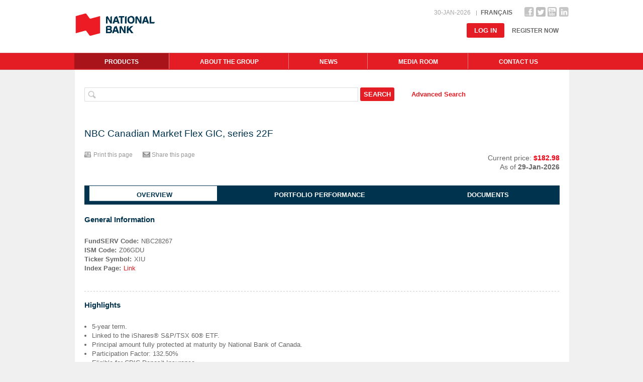

--- FILE ---
content_type: text/html; charset=utf-8
request_url: https://www.nbcstructuredsolutions.ca/detailProduit.aspx?lequel=9145
body_size: 82281
content:

<!DOCTYPE html PUBLIC "-//W3C//DTD XHTML 1.0 Transitional//EN" "http://www.w3.org/TR/xhtml1/DTD/xhtml1-transitional.dtd">
<!--[if lte IE 8]><html xmlns="http://www.w3.org/1999/xhtml" class="older-ie"><![endif]-->
<!--[if gt IE 8]><!--><html xmlns="http://www.w3.org/1999/xhtml"><!--<![endif]-->
<head id="ctl00_headerMaster">
     
    <script src="https://dam.bnc.ca/content/dam/tools/cmp/notice.js" type="text/javascript" async="true" language='en' token="bFXc6fFy" enabledidomi="true"></script> 
    <title>
	
        National Bank - Structured Solutions Group
    
</title><meta http-equiv="Content-Type" content="text/html; charset=utf-8" /><meta name="description" content="The Structured Solutions Group is in charge of designing, delivering and supporting comprehensive and effective Structured Products." /><meta name="keywords"    content="Structured Products, Investment Solutions, Principal Protected Notes, Non-Principal Protected Notes, Custom Notes, Closed-End Funds, Flow-Through Limited Partnerships, Split Shares, Total Return Banking Products, Fund of Funds, Recharacterizations, Monetizations, Linear Options" /><meta name="robots" content="index, follow" /><meta name="revisit-after" content="30 days" /><meta name="contact" content="www.fpsgoup.ca" /><meta name="coverage" content=" Global" /><meta name="audience" content=" all" /><meta name="author" content="Oui Marketing" /><link rel="shortcut icon" href="images/favicon.ico" />
    <script type="text/javascript" src="scripts/jquery-1.7.2.min.js"></script>
    <script type="text/javascript" src="scripts/main.js"></script>
    <script type="text/javascript" src="scripts/mobile.js"></script>
    <link rel="stylesheet" type="text/css" href="https://maxcdn.bootstrapcdn.com/font-awesome/4.7.0/css/font-awesome.min.css" />

    <script type="text/javascript">
        jQuery(document).ready(function ($) {
            if (!isMobile.any()) {
                $('input[type="radio"]').css({
                    '-webkit-appearance': 'radio'
                });
            }

            if (!isMobile.any()) {
                $('input[type="checkbox"]').css({
                    '-webkit-appearance': 'checkbox'
                });
            }

        });
    </script>

    
        
    
    

    <script type="text/javascript">

        $(document).ready(function () {
            if (window.location.href.indexOf("#portfolio") > -1) {
                $('#aPortfolio').addClass('active');
            } else if (window.location.href.indexOf("#documents") > -1) {
                $('#aDocuments').addClass('active');
            } else {
                $('#aOverview').addClass('active');
            }

            selectBackCurrentTab();

            $('#chkSelectTout').click(function () {
                if (this.checked) {
                    $('.chkPrint input').each(function () {
                        this.checked = true;
                    });
                } else {
                    $('.chkPrint input').each(function () {
                        this.checked = false;
                    });
                }
            });
        });

        function howhide(quoi) {
            if ($(quoi).css('display') == 'none') {
                $(quoi).show();
            }
            else {
                $(quoi).hide();
            }
        }

        function printtest() {
            window.print();
        }

        function hidethingies(quoi) {
            hideCommonElements();

            if ($("#chkImprimeDescription").is(':checked')) { //DIV
                $("#tab-overview").css({ 'width': 'auto' }).show().removeClass('js-tab-hidden');

                $("#imprimeDescription").css({ 'display': 'inline' });
                $("#highlightsProduct").css({ 'display': 'inline' });
                $("#imprimeInfoGenerales").css({ 'display': 'inline' });
            } else {
                $("#imprimeDescription").css({ 'display': 'none' });
                $("#highlightsProduct").css({ 'display': 'none' });
                $("#imprimeInfoGenerales").css({ 'display': 'none' });
            };
            if ($("#chkImprimeDates").is(':checked')) { //DIV
                $("#imprimeDates").css({ 'width': '100%' });
                $("#imprimeDates").css({ 'margin': '15px 0 0 0' });
                $("#tab-overview").css({ 'width': 'auto' }).show().removeClass('js-tab-hidden');
                $("#imprimeDates").css({ 'display': 'inline' });
            } else {
                $("#imprimeDates").css({ 'display': 'none' });
            };
            if ($("#chkImprimePrix").is(':checked')) { //DIV
                $("#tab-overview").css({ 'width': 'auto' }).show().removeClass('js-tab-hidden');
                $("#imprimePrix").css({ 'display': 'inline' });
                $("#info-right").css({ 'display': 'inline' });
            } else {
                $("#imprimePrix").css({ 'display': 'none' });
            };
            if ($("#chkImprimePaiements").is(':checked') || quoi == "paiements") { //POPUP prend le mode display de modalWindow en mode print
                $("#popupPaiements").removeAttr('class');
                $("#popupPaiements").removeAttr('style');
                $("#popupPaiements").css({ 'display': 'block' });
            } else {
                $("#popupPaiements").css({ 'display': 'none' });
            };
            if ($("#chkImprimeFNA").is(':checked') || quoi == "etcschedule") { //POPUP
                $("#popupEtcSchedule").removeAttr('class');
                $("#popupEtcSchedule").removeAttr('style');
                $("#popupEtcSchedule").css({ 'display': 'block' });
            } else {
                $("#popupEtcSchedule").css({ 'display': 'none' });
            };
            if ($("#chkImprimePortfolio").is(':checked')) { //TAB
                $("#tab-portfolio").css({ 'width': 'auto' }).show().removeClass('js-tab-hidden');
                $("#tab-portfolio").css("display", "block");
            } else {
                $("#tab-portfolio").css("display", "none");
            };
            if ($("#chkImprimeNote").is(':checked')) { //DIV
                $("#imprimeNote").css({ 'display': 'inline' });
            } else {
                $("#imprimeNote").css({ 'display': 'none' });
            };
            if ($("#chkImprimeGraphique").is(':checked') || quoi == "graphique") { //POPUP
                $("#popupGraphique").removeAttr('style');
                $("#popupGraphique").removeAttr('class');
                $("#popupGraphique").css({ 'display': 'block' });
            } else {
                $("#popupGraphique").css({ 'display': 'none' });
            };
            if ($("#chkImprimePrixHistoriques").is(':checked') || quoi == "prixhistorique") { //POPUP
                $("#popupPrixHistorique").removeAttr('style');
                $("#popupPrixHistorique").removeAttr('class');
                $("#popupPrixHistorique").css({ 'display': 'block' });
            } else {
                $("#popupPrixHistorique").css({ 'display': 'none' });
            };
            if ($("#chkImprimeClasses").is(':checked') || quoi == "classes") { //DIV
                $("#tab-classes").removeAttr('style');
                $("#tab-classes").removeAttr('class');
                $("#tab-classes").css({ 'display': $(".classes > .block").children().length > 0 ? 'block' : 'none' });
                $(".oneofthepopupstoprint").removeAttr('style');
                $(".oneofthepopupstoprint").removeAttr('class');
                $(".oneofthepopupstoprint").css('display', 'block');
                //$("#popupClasses div[class*=modalWindow]").css({ 'display': '' });
            } else {
                $("#tab-classes").css({ 'display': 'none' });
                $(".oneofthepopupstoprint").css('display', 'none');
                //$("#popupClasses div[class*=modalWindow]").css({ 'display': 'none' });
            };
        }

        function showthingies() {
            showCommonElements();

            hideTab($("#tab-overview"));
            hideTab($("#tab-classes"));
            hideTab($("#tab-portfolio"));

            displayModalWindow($("#popupGraphique"));
            displayModalWindow($("#popupPaiements"));
            displayModalWindow($("#popupEtcSchedule"));
            displayModalWindow($("#popupPrixHistorique"));
            displayModalWindow($(".oneofthepopupstoprint"));

            selectBackCurrentTab();
        }

        function hideCommonElements() {
            $("#sidebar").css('display', 'none');
            $(".nav-holder").css('display', 'none');
            $("#header").css('display', 'none');
            $("#content").css('width', '900px');
            $("#content").css('font-size', '15px');
            $("#content").css('line-height', '18px');
            $(".heading").css('display', 'none');
            $("#print_logo").show();
            $(".todisappear").hide();
            $(".toappear").show();
            $("#nav-984").hide();
            $("#tab-documents").css({ 'display': 'none' });
            $("#info-right").css({ 'display': 'none' });
        }

        function showCommonElements() {
            $("#sidebar").css('display', 'inherit');
            $(".nav-holder").css('display', 'block');
            $("#header").css('display', 'inherit');
            $("#content").css('width', '663px');
            $("#content").css('font-size', '');
            $("#content").css('line-height', '');
            $(".heading").css('display', '');
            $("#print_logo").hide();
            $(".todisappear").show();
            $(".toappear").hide();
            $("#nav-984").show();

            $("#imprimeDescription").css({ 'display': 'inline' });
            $("#highlightsProduct").css({ 'display': 'inline' });
            $("#imprimeInfoGenerales").css({ 'display': 'inline' });
            $("#imprimeDates").css({ 'display': 'inline' });
            $("#imprimePrix").css({ 'display': 'inline' });
            $("#popupPaiements").css({ 'display': 'none' });
            $("#popupEtcSchedule").css({ 'display': 'none' });
            $("#tab-portfolio").attr("class", "tab portfolio");
            $("#imprimeNote").css({ 'display': 'inline' });
            $("#popupGraphique").css({ 'display': 'none' });
            $("#popupPrixHistorique").css({ 'display': 'none' });
            $("#tab-classes").css({ 'display': 'inline' });
        }

        function hideTab(selector) {
            selector.addClass('tab');
            selector.addClass('js-tab-hidden');
            selector.css('display', 'none');
        }

        function displayModalWindow(selector) {
            selector.addClass('modalWindow');
            selector.css('height', '630px');
            selector.css('display', 'none');
            selector.css('position', 'fixed');
            selector.css('z-index', '100001');
        }

        function selectBackCurrentTab() {
            var tabLi = $(".tabset li").parent();
            var currentIndexTab = $(".tabset .active").parent().index();

            if (currentIndexTab !== 0) {
                $(tabLi).find(":first-child a").trigger("click");
                $(tabLi).find(":nth-child(" + (currentIndexTab + 1) + ") a").trigger("click");
            } else {
                $(tabLi).find(":nth-child(2) a").trigger("click");
                $(tabLi).find(":first-child a").trigger("click");
            }
        }

        function imprime(quoi) {
            hidethingies(quoi);
            print();
            showthingies();
        }

    </script>


    
     
    <script src="  https://assets.adobedtm.com/launch-ENce80544c76a04686ae546c50bbd9979e.min.js" async></script>


    <script src='https://www.google.com/recaptcha/api.js?hl=en'></script>
    <SCRIPT type="text/javascript"> 
        function onHumanClick(response) {
            document.getElementById('captcha').value = response; 
        } 
    </SCRIPT>
<link href="App_Themes/Site/all.css" type="text/css" rel="stylesheet" /><link href="App_Themes/Site/allmobile.css" type="text/css" rel="stylesheet" /><link href="App_Themes/Site/jquery.bxslider.css" type="text/css" rel="stylesheet" /><link href="App_Themes/Site/jquery.fancybox.css" type="text/css" rel="stylesheet" /><link href="App_Themes/Site/print.css" type="text/css" rel="stylesheet" />
                              <script>!function(e){var n="https://s.go-mpulse.net/boomerang/";if("False"=="True")e.BOOMR_config=e.BOOMR_config||{},e.BOOMR_config.PageParams=e.BOOMR_config.PageParams||{},e.BOOMR_config.PageParams.pci=!0,n="https://s2.go-mpulse.net/boomerang/";if(window.BOOMR_API_key="YFHMW-LN8XQ-XNRJJ-2J62Q-5LUFU",function(){function e(){if(!r){var e=document.createElement("script");e.id="boomr-scr-as",e.src=window.BOOMR.url,e.async=!0,o.appendChild(e),r=!0}}function t(e){r=!0;var n,t,a,i,d=document,O=window;if(window.BOOMR.snippetMethod=e?"if":"i",t=function(e,n){var t=d.createElement("script");t.id=n||"boomr-if-as",t.src=window.BOOMR.url,BOOMR_lstart=(new Date).getTime(),e=e||d.body,e.appendChild(t)},!window.addEventListener&&window.attachEvent&&navigator.userAgent.match(/MSIE [67]\./))return window.BOOMR.snippetMethod="s",void t(o,"boomr-async");a=document.createElement("IFRAME"),a.src="about:blank",a.title="",a.role="presentation",a.loading="eager",i=(a.frameElement||a).style,i.width=0,i.height=0,i.border=0,i.display="none",o.appendChild(a);try{O=a.contentWindow,d=O.document.open()}catch(_){n=document.domain,a.src="javascript:var d=document.open();d.domain='"+n+"';void 0;",O=a.contentWindow,d=O.document.open()}if(n)d._boomrl=function(){this.domain=n,t()},d.write("<bo"+"dy onload='document._boomrl();'>");else if(O._boomrl=function(){t()},O.addEventListener)O.addEventListener("load",O._boomrl,!1);else if(O.attachEvent)O.attachEvent("onload",O._boomrl);d.close()}function a(e){window.BOOMR_onload=e&&e.timeStamp||(new Date).getTime()}if(!window.BOOMR||!window.BOOMR.version&&!window.BOOMR.snippetExecuted){window.BOOMR=window.BOOMR||{},window.BOOMR.snippetStart=(new Date).getTime(),window.BOOMR.snippetExecuted=!0,window.BOOMR.snippetVersion=14,window.BOOMR.url=n+"YFHMW-LN8XQ-XNRJJ-2J62Q-5LUFU";var i=document.currentScript||document.getElementsByTagName("script")[0],o=i.parentNode,r=!1,d=document.createElement("link");if(d.relList&&"function"==typeof d.relList.supports&&d.relList.supports("preload")&&"as"in d)window.BOOMR.snippetMethod="p",d.href=window.BOOMR.url,d.rel="preload",d.as="script",d.addEventListener("load",e),d.addEventListener("error",function(){t(!0)}),setTimeout(function(){if(!r)t(!0)},3e3),BOOMR_lstart=(new Date).getTime(),o.appendChild(d);else t(!1);if(window.addEventListener)window.addEventListener("load",a,!1);else if(window.attachEvent)window.attachEvent("onload",a)}}(),"".length>0)if(e&&"performance"in e&&e.performance&&"function"==typeof e.performance.setResourceTimingBufferSize)e.performance.setResourceTimingBufferSize();!function(){if(BOOMR=e.BOOMR||{},BOOMR.plugins=BOOMR.plugins||{},!BOOMR.plugins.AK){var n=""=="true"?1:0,t="",a="amh4wvaxzvmze2l5k4pq-f-30e2c04df-clientnsv4-s.akamaihd.net",i="false"=="true"?2:1,o={"ak.v":"39","ak.cp":"1829075","ak.ai":parseInt("1217970",10),"ak.ol":"0","ak.cr":10,"ak.ipv":4,"ak.proto":"h2","ak.rid":"1711ecdd","ak.r":38938,"ak.a2":n,"ak.m":"b","ak.n":"essl","ak.bpcip":"3.15.203.0","ak.cport":39572,"ak.gh":"23.55.170.157","ak.quicv":"","ak.tlsv":"tls1.3","ak.0rtt":"","ak.0rtt.ed":"","ak.csrc":"-","ak.acc":"","ak.t":"1769821983","ak.ak":"hOBiQwZUYzCg5VSAfCLimQ==ohwgH9gkfC5VktyJbATz+ds9a0vTpybkqrK84XuXwmmq6hdDBbehN3Ow0lBUHXK1Yi08HZHJHKbGewUCyZv8n3tkp1VByRn86sMxO0uYccveVIM/u6IZNSwlDohQ0rxzFfxzxqhdvneYjxkwy5TRlCkFrnsZMxklGzgin/1lIrpP4iX4RU6+saetUuLLeNmpHSJZJj9TA4JMqCp525cOHfphT/OWELFYdKB29ruBKtyMP6nSmUUPw8pN+CU3Uf1Lhx2bGNgMa42Ci8hvOm26J/CdksDDgyhZvXyME7+8pa42cHUOfYt5AOIkat92tAY1j/gcwx79NVDnXLYOOiZMk+tCmL1RJjix0a3/HQILdaiueob904gg5pJqErXL/d8YtwbAROYvMqitYSga82tb4WzuE9OizHlmQUepBP3JdFA=","ak.pv":"1","ak.dpoabenc":"","ak.tf":i};if(""!==t)o["ak.ruds"]=t;var r={i:!1,av:function(n){var t="http.initiator";if(n&&(!n[t]||"spa_hard"===n[t]))o["ak.feo"]=void 0!==e.aFeoApplied?1:0,BOOMR.addVar(o)},rv:function(){var e=["ak.bpcip","ak.cport","ak.cr","ak.csrc","ak.gh","ak.ipv","ak.m","ak.n","ak.ol","ak.proto","ak.quicv","ak.tlsv","ak.0rtt","ak.0rtt.ed","ak.r","ak.acc","ak.t","ak.tf"];BOOMR.removeVar(e)}};BOOMR.plugins.AK={akVars:o,akDNSPreFetchDomain:a,init:function(){if(!r.i){var e=BOOMR.subscribe;e("before_beacon",r.av,null,null),e("onbeacon",r.rv,null,null),r.i=!0}return this},is_complete:function(){return!0}}}}()}(window);</script></head>
<body id="ctl00_masterbody" class="home">
    <form name="aspnetForm" method="post" action="./detailProduit.aspx?lequel=9145" onsubmit="javascript:return WebForm_OnSubmit();" id="aspnetForm">
<div>
<input type="hidden" name="__EVENTTARGET" id="__EVENTTARGET" value="" />
<input type="hidden" name="__EVENTARGUMENT" id="__EVENTARGUMENT" value="" />
<input type="hidden" name="__LASTFOCUS" id="__LASTFOCUS" value="" />
<input type="hidden" name="__VIEWSTATE" id="__VIEWSTATE" value="/[base64]/[base64]/[base64]/bW9kZT1hbGwmdHlwZT0zHwUFHU5vbiBQcmluY2lwYWwgUHJvdGVjdGVkIE5vdGVzZGQCBg9kFgICAQ8PFgQfBAUkfi9saXN0ZVByb2R1aXRzLmFzcHg/[base64]/[base64]/[base64]/[base64]/[base64]/[base64]/[base64]/////Dx8CaGQCMw9kFgJmDxUGCVBvcnRmb2xpbw1jbGFzcz0nbGlua3MnAFFfYWZmaWNoZURvY3VtZW50LmFzcHg/[base64]/[base64]/[base64]/[base64]/[base64]/AEPZBYEAgEPDxYCHwUFCzI4LVNlcC0yMDIzZGQCAw8PFgIfBQUGJDk3LjcwZGQC/QEPZBYEAgEPDxYCHwUFCzI5LVNlcC0yMDIzZGQCAw8PFgIfBQUGJDk3LjkxZGQC/gEPZBYEAgEPDxYCHwUFCzAyLU9jdC0yMDIzZGQCAw8PFgIfBQUGJDk2LjA5ZGQC/[base64]/[base64]/[base64]/AMPZBYEAgEPDxYCHwUFCzA0LU9jdC0yMDI0ZGQCAw8PFgIfBQUHJDEyNi4xMmRkAv0DD2QWBAIBDw8WAh8FBQswNy1PY3QtMjAyNGRkAgMPDxYCHwUFByQxMjUuNzhkZAL+Aw9kFgQCAQ8PFgIfBQULMDgtT2N0LTIwMjRkZAIDDw8WAh8FBQckMTI1LjcxZGQC/[base64]/QQPZBYEAgEPDxYCHwUFCzEwLUFwci0yMDI1ZGQCAw8PFgIfBQUHJDEyMy43MGRkAv4ED2QWBAIBDw8WAh8FBQsxMS1BcHItMjAyNWRkAgMPDxYCHwUFByQxMjcuMDFkZAL/[base64]/[base64]/[base64]/bW9kZT1jdXJyZW50JnR5cGU9Mh8FBRlQcmluY2lwYWwgUHJvdGVjdGVkIE5vdGVzZGQCBw9kFgICAQ8PFgQfBAUofi9saXN0ZVByb2R1aXRzLmFzcHg/bW9kZT1jdXJyZW50JnR5cGU9Nx8FBRdTdHJ1Y3R1cmVkIEZpeGVkIEluY29tZWRkAgIPFQEFVGhlbWVkAgMPFCsAAg8WBB8JZx8KAgdkZBYCZg9kFg4CAQ9kFgICAQ8PFgQfBAUpfi9saXN0ZVByb2R1aXRzLmFzcHg/[base64]/[base64]/[base64]/[base64]/bW9kZT1wcmV2aW91cyZ0eXBlPTUfBQUVRXhjaGFuZ2UgVHJhZGVkIEZ1bmRzZGQCAw9kFgICAQ8PFgQfBAUpfi9saXN0ZVByb2R1aXRzLmFzcHg/bW9kZT1wcmV2aW91cyZ0eXBlPTYfBQUhRmxvdyBUaHJvdWdoIExpbWl0ZWQgUGFydG5lcnNoaXBzZGQCBA9kFgICAQ8PFgQfBAUpfi9saXN0ZVByb2R1aXRzLmFzcHg/bW9kZT1wcmV2aW91cyZ0eXBlPTEfBQUnR3VhcmFudGVlZCBJbnZlc3RtZW50IENlcnRpZmljYXRlIChHSUMpZGQCBQ9kFgICAQ8PFgQfBAUpfi9saXN0ZVByb2R1aXRzLmFzcHg/[base64]/[base64]/[base64]/[base64]/[base64]/bW9kZT11cGNvbWluZyZ0eXBlPTUfBQUVRXhjaGFuZ2UgVHJhZGVkIEZ1bmRzZGQCAw9kFgICAQ8PFgQfBAUpfi9saXN0ZVByb2R1aXRzLmFzcHg/bW9kZT11cGNvbWluZyZ0eXBlPTYfBQUhRmxvdyBUaHJvdWdoIExpbWl0ZWQgUGFydG5lcnNoaXBzZGQCBA9kFgICAQ8PFgQfBAUpfi9saXN0ZVByb2R1aXRzLmFzcHg/bW9kZT11cGNvbWluZyZ0eXBlPTEfBQUnR3VhcmFudGVlZCBJbnZlc3RtZW50IENlcnRpZmljYXRlIChHSUMpZGQCBQ9kFgICAQ8PFgQfBAUpfi9saXN0ZVByb2R1aXRzLmFzcHg/[base64]/[base64]/[base64]/[base64]/[base64]/bW9kZT1jYWxsZGF0ZSZ0eXBlPTUfBQUVRXhjaGFuZ2UgVHJhZGVkIEZ1bmRzZGQCAw9kFgICAQ8PFgQfBAUpfi9saXN0ZVByb2R1aXRzLmFzcHg/bW9kZT1jYWxsZGF0ZSZ0eXBlPTYfBQUhRmxvdyBUaHJvdWdoIExpbWl0ZWQgUGFydG5lcnNoaXBzZGQCBA9kFgICAQ8PFgQfBAUpfi9saXN0ZVByb2R1aXRzLmFzcHg/bW9kZT1jYWxsZGF0ZSZ0eXBlPTEfBQUnR3VhcmFudGVlZCBJbnZlc3RtZW50IENlcnRpZmljYXRlIChHSUMpZGQCBQ9kFgICAQ8PFgQfBAUpfi9saXN0ZVByb2R1aXRzLmFzcHg/[base64]/[base64]/[base64]/[base64]/[base64]/[base64]/[base64]/bW9kZT11cGNvbWluZx8FBRNVcGNvbWluZyBNYXR1cml0aWVzZGQCCQ8PFgQfBAUifi9saXN0ZVByb2R1aXRzLmFzcHg/[base64]////[base64]/////D2QFKmN0bDAwJGNwaFByb2R1Y3RUeXBlJGx2UHJvZHVjdFR5cGVQcmV2aW91cw8UKwAOZGRkZGRkZDwrAAcAAgdkZGRmAv////8PZAUlY3RsMDAkY3BoSGVhZGVyJGx2UHJvZHVjdFR5cGVEcm9wRG93bg8UKwAOZGRkZGRkZDwrAAcAAgdkZGRmAv////8PZAU0Y3RsMDAkY3BoUHJvZHVjdFR5cGUkbHZQcm9kdWN0VHlwZVVwY29taW5nTWF0dXJpdGllcw8UKwAOZGRkZGRkZDwrAAcAAgdkZGRmAv////8PZAUvY3RsMDAkY3BoUHJvZHVjdFR5cGUkbHZQcm9kdWN0U3RydWN0dXJlUHJldmlvdXMPFCsADmRkZGRkZGQ8KwAGAAIGZGRkZgL/////D2QFNWN0bDAwJGNwaFByb2R1Y3RUeXBlJGx2UHJvZHVjdFRoZW1lVXBjb21pbmdNYXR1cml0aWVzDxQrAA5kZGRkZGRkPCsABwACB2RkZGYC/////w9kBThjdGwwMCRjcGhQcm9kdWN0VHlwZSRsdlByb2R1Y3RTdHJ1Y3R1cmVVcGNvbWluZ0NhbGxEYXRlcw8UKwAOZGRkZGRkZDwrAAYAAgZkZGRmAv////8PZAUrY3RsMDAkY3BoUHJvZHVjdFR5cGUkbHZQcm9kdWN0VGhlbWVQcmV2aW91cw8UKwAOZGRkZGRkZDwrAAcAAgdkZGRmAv////8PZAUqY3RsMDAkY3BoUHJvZHVjdFR5cGUkbHZQcm9kdWN0VGhlbWVDdXJyZW50DxQrAA5kZGRkZGRkPCsABwACB2RkZGYC/////w9kBSpjdGwwMCRjcGhIZWFkZXIkbHZQcm9kdWN0U3RydWN0dXJlRHJvcERvd24PFCsADmRkZGRkZGQ8KwAGAAIGZGRkZgL/////D2QFHmN0bDAwJGNwaE1haW4kZnJtdmlld1VuUHJvZHVpdA8UKwAHZGRkZGQWAAIBZAUzY3RsMDAkY3BoUHJvZHVjdFR5cGUkbHZQcm9kdWN0VHlwZVVwY29taW5nQ2FsbERhdGVzDxQrAA5kZGRkZGRkPCsABwACB2RkZGYC/////w9kBTRjdGwwMCRjcGhQcm9kdWN0VHlwZSRsdlByb2R1Y3RUaGVtZVVwY29taW5nQ2FsbERhdGVzDxQrAA5kZGRkZGRkPCsABwACB2RkZGYC/////w9kBSZjdGwwMCRjcGhIZWFkZXIkbHZQcm9kdWN0VGhlbWVEcm9wRG93bg8UKwAOZGRkZGRkZDwrAAcAAgdkZGRmAv////8PZAU5Y3RsMDAkY3BoUHJvZHVjdFR5cGUkbHZQcm9kdWN0U3RydWN0dXJlVXBjb21pbmdNYXR1cml0aWVzDxQrAA5kZGRkZGRkPCsABgACBmRkZGYC/////w9kabuKz0+4gpjTPFdQOD51o0ve0KkiVqRIApUz2rseNnw=" />
</div>

<script type="text/javascript">
//<![CDATA[
var theForm = document.forms['aspnetForm'];
if (!theForm) {
    theForm = document.aspnetForm;
}
function __doPostBack(eventTarget, eventArgument) {
    if (!theForm.onsubmit || (theForm.onsubmit() != false)) {
        theForm.__EVENTTARGET.value = eventTarget;
        theForm.__EVENTARGUMENT.value = eventArgument;
        theForm.submit();
    }
}
//]]>
</script>


<script src="/WebResource.axd?d=6FYLFtLKaFP_e5LuU_-_NW-ugLceZTTI0VGY9A__8caPz1250--gXOF-_xUkxy_vvYKKVmV9ZwD9-P-YHQ0XPD1bQy9fsDaBx75yyTRwhkQ1&amp;t=637290634998988531" type="text/javascript"></script>


<script type="text/javascript">
//<![CDATA[
function pageLoad() {
$addHandler($find('mpeQuoiImprimer')._backgroundElement, "click", function () {$find('mpeQuoiImprimer').hide(); });
$addHandler($find('mpeTransfertViaEmail')._backgroundElement, "click", function () {$find('mpeTransfertViaEmail').hide(); });
$addHandler($find('mpeEtcSchedule')._backgroundElement, "click", function () {$find('mpeEtcSchedule').hide(); });
$addHandler($find('mpeGraphique')._backgroundElement, "click", function () {$find('mpeGraphique').hide(); });
$addHandler($find('mpePrixHistorique')._backgroundElement, "click", function () {$find('mpePrixHistorique').hide(); });
$addHandler($find('mpePaiements')._backgroundElement, "click", function () {$find('mpePaiements').hide(); });
$addHandler($find('ctl00_cphMain_frmviewUnProduit_mpeLegalNotice')._backgroundElement, "click", function () {$find('ctl00_cphMain_frmviewUnProduit_mpeLegalNotice').hide(); });
$addHandler($find('mpeQuoiImprimer')._backgroundElement, "click", function () {$find('mpeQuoiImprimer').hide(); });
$addHandler($find('mpeTransfertViaEmail')._backgroundElement, "click", function () {$find('mpeTransfertViaEmail').hide(); });
$addHandler($find('mpeEtcSchedule')._backgroundElement, "click", function () {$find('mpeEtcSchedule').hide(); });
$addHandler($find('mpeGraphique')._backgroundElement, "click", function () {$find('mpeGraphique').hide(); });
$addHandler($find('mpePrixHistorique')._backgroundElement, "click", function () {$find('mpePrixHistorique').hide(); });
$addHandler($find('mpePaiements')._backgroundElement, "click", function () {$find('mpePaiements').hide(); });
$addHandler($find('ctl00_cphMain_frmviewUnProduit_mpeLegalNotice')._backgroundElement, "click", function () {$find('ctl00_cphMain_frmviewUnProduit_mpeLegalNotice').hide(); });
$addHandler($find('mpeQuoiImprimer')._backgroundElement, "click", function () {$find('mpeQuoiImprimer').hide(); });
$addHandler($find('mpeTransfertViaEmail')._backgroundElement, "click", function () {$find('mpeTransfertViaEmail').hide(); });
$addHandler($find('mpeEtcSchedule')._backgroundElement, "click", function () {$find('mpeEtcSchedule').hide(); });
$addHandler($find('mpeGraphique')._backgroundElement, "click", function () {$find('mpeGraphique').hide(); });
$addHandler($find('mpePrixHistorique')._backgroundElement, "click", function () {$find('mpePrixHistorique').hide(); });
$addHandler($find('mpePaiements')._backgroundElement, "click", function () {$find('mpePaiements').hide(); });
$addHandler($find('ctl00_cphMain_frmviewUnProduit_mpeLegalNotice')._backgroundElement, "click", function () {$find('ctl00_cphMain_frmviewUnProduit_mpeLegalNotice').hide(); });
$addHandler($find('mpeQuoiImprimer')._backgroundElement, "click", function () {$find('mpeQuoiImprimer').hide(); });
$addHandler($find('mpeTransfertViaEmail')._backgroundElement, "click", function () {$find('mpeTransfertViaEmail').hide(); });
$addHandler($find('mpeEtcSchedule')._backgroundElement, "click", function () {$find('mpeEtcSchedule').hide(); });
$addHandler($find('mpeGraphique')._backgroundElement, "click", function () {$find('mpeGraphique').hide(); });
$addHandler($find('mpePrixHistorique')._backgroundElement, "click", function () {$find('mpePrixHistorique').hide(); });
$addHandler($find('mpePaiements')._backgroundElement, "click", function () {$find('mpePaiements').hide(); });
$addHandler($find('ctl00_cphMain_frmviewUnProduit_mpeLegalNotice')._backgroundElement, "click", function () {$find('ctl00_cphMain_frmviewUnProduit_mpeLegalNotice').hide(); });
$addHandler($find('mpeQuoiImprimer')._backgroundElement, "click", function () {$find('mpeQuoiImprimer').hide(); });
$addHandler($find('mpeTransfertViaEmail')._backgroundElement, "click", function () {$find('mpeTransfertViaEmail').hide(); });
$addHandler($find('mpeEtcSchedule')._backgroundElement, "click", function () {$find('mpeEtcSchedule').hide(); });
$addHandler($find('mpeGraphique')._backgroundElement, "click", function () {$find('mpeGraphique').hide(); });
$addHandler($find('mpePrixHistorique')._backgroundElement, "click", function () {$find('mpePrixHistorique').hide(); });
$addHandler($find('mpePaiements')._backgroundElement, "click", function () {$find('mpePaiements').hide(); });
$addHandler($find('ctl00_cphMain_frmviewUnProduit_mpeLegalNotice')._backgroundElement, "click", function () {$find('ctl00_cphMain_frmviewUnProduit_mpeLegalNotice').hide(); });
$addHandler($find('mpeQuoiImprimer')._backgroundElement, "click", function () {$find('mpeQuoiImprimer').hide(); });
$addHandler($find('mpeTransfertViaEmail')._backgroundElement, "click", function () {$find('mpeTransfertViaEmail').hide(); });
$addHandler($find('mpeEtcSchedule')._backgroundElement, "click", function () {$find('mpeEtcSchedule').hide(); });
$addHandler($find('mpeGraphique')._backgroundElement, "click", function () {$find('mpeGraphique').hide(); });
$addHandler($find('mpePrixHistorique')._backgroundElement, "click", function () {$find('mpePrixHistorique').hide(); });
$addHandler($find('mpePaiements')._backgroundElement, "click", function () {$find('mpePaiements').hide(); });
$addHandler($find('ctl00_cphMain_frmviewUnProduit_mpeLegalNotice')._backgroundElement, "click", function () {$find('ctl00_cphMain_frmviewUnProduit_mpeLegalNotice').hide(); });
$addHandler($find('mpeQuoiImprimer')._backgroundElement, "click", function () {$find('mpeQuoiImprimer').hide(); });
$addHandler($find('mpeTransfertViaEmail')._backgroundElement, "click", function () {$find('mpeTransfertViaEmail').hide(); });
$addHandler($find('mpeEtcSchedule')._backgroundElement, "click", function () {$find('mpeEtcSchedule').hide(); });
$addHandler($find('mpeGraphique')._backgroundElement, "click", function () {$find('mpeGraphique').hide(); });
$addHandler($find('mpePrixHistorique')._backgroundElement, "click", function () {$find('mpePrixHistorique').hide(); });
$addHandler($find('mpePaiements')._backgroundElement, "click", function () {$find('mpePaiements').hide(); });
$addHandler($find('ctl00_cphMain_frmviewUnProduit_mpeLegalNotice')._backgroundElement, "click", function () {$find('ctl00_cphMain_frmviewUnProduit_mpeLegalNotice').hide(); });
$addHandler($find('mpeQuoiImprimer')._backgroundElement, "click", function () {$find('mpeQuoiImprimer').hide(); });
$addHandler($find('mpeTransfertViaEmail')._backgroundElement, "click", function () {$find('mpeTransfertViaEmail').hide(); });
$addHandler($find('mpeEtcSchedule')._backgroundElement, "click", function () {$find('mpeEtcSchedule').hide(); });
$addHandler($find('mpeGraphique')._backgroundElement, "click", function () {$find('mpeGraphique').hide(); });
$addHandler($find('mpePrixHistorique')._backgroundElement, "click", function () {$find('mpePrixHistorique').hide(); });
$addHandler($find('mpePaiements')._backgroundElement, "click", function () {$find('mpePaiements').hide(); });
$addHandler($find('ctl00_cphMain_frmviewUnProduit_mpeLegalNotice')._backgroundElement, "click", function () {$find('ctl00_cphMain_frmviewUnProduit_mpeLegalNotice').hide(); });
$addHandler($find('mpeQuoiImprimer')._backgroundElement, "click", function () {$find('mpeQuoiImprimer').hide(); });
$addHandler($find('mpeTransfertViaEmail')._backgroundElement, "click", function () {$find('mpeTransfertViaEmail').hide(); });
$addHandler($find('mpeEtcSchedule')._backgroundElement, "click", function () {$find('mpeEtcSchedule').hide(); });
$addHandler($find('mpeGraphique')._backgroundElement, "click", function () {$find('mpeGraphique').hide(); });
$addHandler($find('mpePrixHistorique')._backgroundElement, "click", function () {$find('mpePrixHistorique').hide(); });
$addHandler($find('mpePaiements')._backgroundElement, "click", function () {$find('mpePaiements').hide(); });
$addHandler($find('ctl00_cphMain_frmviewUnProduit_mpeLegalNotice')._backgroundElement, "click", function () {$find('ctl00_cphMain_frmviewUnProduit_mpeLegalNotice').hide(); });
$addHandler($find('mpeQuoiImprimer')._backgroundElement, "click", function () {$find('mpeQuoiImprimer').hide(); });
$addHandler($find('mpeTransfertViaEmail')._backgroundElement, "click", function () {$find('mpeTransfertViaEmail').hide(); });
$addHandler($find('mpeEtcSchedule')._backgroundElement, "click", function () {$find('mpeEtcSchedule').hide(); });
$addHandler($find('mpeGraphique')._backgroundElement, "click", function () {$find('mpeGraphique').hide(); });
$addHandler($find('mpePrixHistorique')._backgroundElement, "click", function () {$find('mpePrixHistorique').hide(); });
$addHandler($find('mpePaiements')._backgroundElement, "click", function () {$find('mpePaiements').hide(); });
$addHandler($find('ctl00_cphMain_frmviewUnProduit_mpeLegalNotice')._backgroundElement, "click", function () {$find('ctl00_cphMain_frmviewUnProduit_mpeLegalNotice').hide(); });
$addHandler($find('mpeQuoiImprimer')._backgroundElement, "click", function () {$find('mpeQuoiImprimer').hide(); });
$addHandler($find('mpeTransfertViaEmail')._backgroundElement, "click", function () {$find('mpeTransfertViaEmail').hide(); });
$addHandler($find('mpeEtcSchedule')._backgroundElement, "click", function () {$find('mpeEtcSchedule').hide(); });
$addHandler($find('mpeGraphique')._backgroundElement, "click", function () {$find('mpeGraphique').hide(); });
$addHandler($find('mpePrixHistorique')._backgroundElement, "click", function () {$find('mpePrixHistorique').hide(); });
$addHandler($find('mpePaiements')._backgroundElement, "click", function () {$find('mpePaiements').hide(); });
$addHandler($find('ctl00_cphMain_frmviewUnProduit_mpeLegalNotice')._backgroundElement, "click", function () {$find('ctl00_cphMain_frmviewUnProduit_mpeLegalNotice').hide(); });
$addHandler($find('mpeQuoiImprimer')._backgroundElement, "click", function () {$find('mpeQuoiImprimer').hide(); });
$addHandler($find('mpeTransfertViaEmail')._backgroundElement, "click", function () {$find('mpeTransfertViaEmail').hide(); });
$addHandler($find('mpeEtcSchedule')._backgroundElement, "click", function () {$find('mpeEtcSchedule').hide(); });
$addHandler($find('mpeGraphique')._backgroundElement, "click", function () {$find('mpeGraphique').hide(); });
$addHandler($find('mpePrixHistorique')._backgroundElement, "click", function () {$find('mpePrixHistorique').hide(); });
$addHandler($find('mpePaiements')._backgroundElement, "click", function () {$find('mpePaiements').hide(); });
$addHandler($find('ctl00_cphMain_frmviewUnProduit_mpeLegalNotice')._backgroundElement, "click", function () {$find('ctl00_cphMain_frmviewUnProduit_mpeLegalNotice').hide(); });
$addHandler($find('mpeQuoiImprimer')._backgroundElement, "click", function () {$find('mpeQuoiImprimer').hide(); });
$addHandler($find('mpeTransfertViaEmail')._backgroundElement, "click", function () {$find('mpeTransfertViaEmail').hide(); });
$addHandler($find('mpeEtcSchedule')._backgroundElement, "click", function () {$find('mpeEtcSchedule').hide(); });
$addHandler($find('mpeGraphique')._backgroundElement, "click", function () {$find('mpeGraphique').hide(); });
$addHandler($find('mpePrixHistorique')._backgroundElement, "click", function () {$find('mpePrixHistorique').hide(); });
$addHandler($find('mpePaiements')._backgroundElement, "click", function () {$find('mpePaiements').hide(); });
$addHandler($find('ctl00_cphMain_frmviewUnProduit_mpeLegalNotice')._backgroundElement, "click", function () {$find('ctl00_cphMain_frmviewUnProduit_mpeLegalNotice').hide(); });
$addHandler($find('mpeQuoiImprimer')._backgroundElement, "click", function () {$find('mpeQuoiImprimer').hide(); });
$addHandler($find('mpeTransfertViaEmail')._backgroundElement, "click", function () {$find('mpeTransfertViaEmail').hide(); });
$addHandler($find('mpeEtcSchedule')._backgroundElement, "click", function () {$find('mpeEtcSchedule').hide(); });
$addHandler($find('mpeGraphique')._backgroundElement, "click", function () {$find('mpeGraphique').hide(); });
$addHandler($find('mpePrixHistorique')._backgroundElement, "click", function () {$find('mpePrixHistorique').hide(); });
$addHandler($find('mpePaiements')._backgroundElement, "click", function () {$find('mpePaiements').hide(); });
$addHandler($find('ctl00_cphMain_frmviewUnProduit_mpeLegalNotice')._backgroundElement, "click", function () {$find('ctl00_cphMain_frmviewUnProduit_mpeLegalNotice').hide(); });
$addHandler($find('mpeQuoiImprimer')._backgroundElement, "click", function () {$find('mpeQuoiImprimer').hide(); });
$addHandler($find('mpeTransfertViaEmail')._backgroundElement, "click", function () {$find('mpeTransfertViaEmail').hide(); });
$addHandler($find('mpeEtcSchedule')._backgroundElement, "click", function () {$find('mpeEtcSchedule').hide(); });
$addHandler($find('mpeGraphique')._backgroundElement, "click", function () {$find('mpeGraphique').hide(); });
$addHandler($find('mpePrixHistorique')._backgroundElement, "click", function () {$find('mpePrixHistorique').hide(); });
$addHandler($find('mpePaiements')._backgroundElement, "click", function () {$find('mpePaiements').hide(); });
$addHandler($find('ctl00_cphMain_frmviewUnProduit_mpeLegalNotice')._backgroundElement, "click", function () {$find('ctl00_cphMain_frmviewUnProduit_mpeLegalNotice').hide(); });
$addHandler($find('mpeQuoiImprimer')._backgroundElement, "click", function () {$find('mpeQuoiImprimer').hide(); });
$addHandler($find('mpeTransfertViaEmail')._backgroundElement, "click", function () {$find('mpeTransfertViaEmail').hide(); });
$addHandler($find('mpeEtcSchedule')._backgroundElement, "click", function () {$find('mpeEtcSchedule').hide(); });
$addHandler($find('mpeGraphique')._backgroundElement, "click", function () {$find('mpeGraphique').hide(); });
$addHandler($find('mpePrixHistorique')._backgroundElement, "click", function () {$find('mpePrixHistorique').hide(); });
$addHandler($find('mpePaiements')._backgroundElement, "click", function () {$find('mpePaiements').hide(); });
$addHandler($find('ctl00_cphMain_frmviewUnProduit_mpeLegalNotice')._backgroundElement, "click", function () {$find('ctl00_cphMain_frmviewUnProduit_mpeLegalNotice').hide(); });
$addHandler($find('mpeQuoiImprimer')._backgroundElement, "click", function () {$find('mpeQuoiImprimer').hide(); });
$addHandler($find('mpeTransfertViaEmail')._backgroundElement, "click", function () {$find('mpeTransfertViaEmail').hide(); });
$addHandler($find('mpeEtcSchedule')._backgroundElement, "click", function () {$find('mpeEtcSchedule').hide(); });
$addHandler($find('mpeGraphique')._backgroundElement, "click", function () {$find('mpeGraphique').hide(); });
$addHandler($find('mpePrixHistorique')._backgroundElement, "click", function () {$find('mpePrixHistorique').hide(); });
$addHandler($find('mpePaiements')._backgroundElement, "click", function () {$find('mpePaiements').hide(); });
$addHandler($find('ctl00_cphMain_frmviewUnProduit_mpeLegalNotice')._backgroundElement, "click", function () {$find('ctl00_cphMain_frmviewUnProduit_mpeLegalNotice').hide(); });
$addHandler($find('mpeQuoiImprimer')._backgroundElement, "click", function () {$find('mpeQuoiImprimer').hide(); });
$addHandler($find('mpeTransfertViaEmail')._backgroundElement, "click", function () {$find('mpeTransfertViaEmail').hide(); });
$addHandler($find('mpeEtcSchedule')._backgroundElement, "click", function () {$find('mpeEtcSchedule').hide(); });
$addHandler($find('mpeGraphique')._backgroundElement, "click", function () {$find('mpeGraphique').hide(); });
$addHandler($find('mpePrixHistorique')._backgroundElement, "click", function () {$find('mpePrixHistorique').hide(); });
$addHandler($find('mpePaiements')._backgroundElement, "click", function () {$find('mpePaiements').hide(); });
$addHandler($find('ctl00_cphMain_frmviewUnProduit_mpeLegalNotice')._backgroundElement, "click", function () {$find('ctl00_cphMain_frmviewUnProduit_mpeLegalNotice').hide(); });
$addHandler($find('mpeQuoiImprimer')._backgroundElement, "click", function () {$find('mpeQuoiImprimer').hide(); });
$addHandler($find('mpeTransfertViaEmail')._backgroundElement, "click", function () {$find('mpeTransfertViaEmail').hide(); });
$addHandler($find('mpeEtcSchedule')._backgroundElement, "click", function () {$find('mpeEtcSchedule').hide(); });
$addHandler($find('mpeGraphique')._backgroundElement, "click", function () {$find('mpeGraphique').hide(); });
$addHandler($find('mpePrixHistorique')._backgroundElement, "click", function () {$find('mpePrixHistorique').hide(); });
$addHandler($find('mpePaiements')._backgroundElement, "click", function () {$find('mpePaiements').hide(); });
$addHandler($find('ctl00_cphMain_frmviewUnProduit_mpeLegalNotice')._backgroundElement, "click", function () {$find('ctl00_cphMain_frmviewUnProduit_mpeLegalNotice').hide(); });
$addHandler($find('mpeQuoiImprimer')._backgroundElement, "click", function () {$find('mpeQuoiImprimer').hide(); });
$addHandler($find('mpeTransfertViaEmail')._backgroundElement, "click", function () {$find('mpeTransfertViaEmail').hide(); });
$addHandler($find('mpeEtcSchedule')._backgroundElement, "click", function () {$find('mpeEtcSchedule').hide(); });
$addHandler($find('mpeGraphique')._backgroundElement, "click", function () {$find('mpeGraphique').hide(); });
$addHandler($find('mpePrixHistorique')._backgroundElement, "click", function () {$find('mpePrixHistorique').hide(); });
$addHandler($find('mpePaiements')._backgroundElement, "click", function () {$find('mpePaiements').hide(); });
$addHandler($find('ctl00_cphMain_frmviewUnProduit_mpeLegalNotice')._backgroundElement, "click", function () {$find('ctl00_cphMain_frmviewUnProduit_mpeLegalNotice').hide(); });
$addHandler($find('mpeQuoiImprimer')._backgroundElement, "click", function () {$find('mpeQuoiImprimer').hide(); });
$addHandler($find('mpeTransfertViaEmail')._backgroundElement, "click", function () {$find('mpeTransfertViaEmail').hide(); });
$addHandler($find('mpeEtcSchedule')._backgroundElement, "click", function () {$find('mpeEtcSchedule').hide(); });
$addHandler($find('mpeGraphique')._backgroundElement, "click", function () {$find('mpeGraphique').hide(); });
$addHandler($find('mpePrixHistorique')._backgroundElement, "click", function () {$find('mpePrixHistorique').hide(); });
$addHandler($find('mpePaiements')._backgroundElement, "click", function () {$find('mpePaiements').hide(); });
$addHandler($find('ctl00_cphMain_frmviewUnProduit_mpeLegalNotice')._backgroundElement, "click", function () {$find('ctl00_cphMain_frmviewUnProduit_mpeLegalNotice').hide(); });
$addHandler($find('mpeQuoiImprimer')._backgroundElement, "click", function () {$find('mpeQuoiImprimer').hide(); });
$addHandler($find('mpeTransfertViaEmail')._backgroundElement, "click", function () {$find('mpeTransfertViaEmail').hide(); });
$addHandler($find('mpeEtcSchedule')._backgroundElement, "click", function () {$find('mpeEtcSchedule').hide(); });
$addHandler($find('mpeGraphique')._backgroundElement, "click", function () {$find('mpeGraphique').hide(); });
$addHandler($find('mpePrixHistorique')._backgroundElement, "click", function () {$find('mpePrixHistorique').hide(); });
$addHandler($find('mpePaiements')._backgroundElement, "click", function () {$find('mpePaiements').hide(); });
$addHandler($find('ctl00_cphMain_frmviewUnProduit_mpeLegalNotice')._backgroundElement, "click", function () {$find('ctl00_cphMain_frmviewUnProduit_mpeLegalNotice').hide(); });
$addHandler($find('mpeQuoiImprimer')._backgroundElement, "click", function () {$find('mpeQuoiImprimer').hide(); });
$addHandler($find('mpeTransfertViaEmail')._backgroundElement, "click", function () {$find('mpeTransfertViaEmail').hide(); });
$addHandler($find('mpeEtcSchedule')._backgroundElement, "click", function () {$find('mpeEtcSchedule').hide(); });
$addHandler($find('mpeGraphique')._backgroundElement, "click", function () {$find('mpeGraphique').hide(); });
$addHandler($find('mpePrixHistorique')._backgroundElement, "click", function () {$find('mpePrixHistorique').hide(); });
$addHandler($find('mpePaiements')._backgroundElement, "click", function () {$find('mpePaiements').hide(); });
$addHandler($find('ctl00_cphMain_frmviewUnProduit_mpeLegalNotice')._backgroundElement, "click", function () {$find('ctl00_cphMain_frmviewUnProduit_mpeLegalNotice').hide(); });
$addHandler($find('mpeQuoiImprimer')._backgroundElement, "click", function () {$find('mpeQuoiImprimer').hide(); });
$addHandler($find('mpeTransfertViaEmail')._backgroundElement, "click", function () {$find('mpeTransfertViaEmail').hide(); });
$addHandler($find('mpeEtcSchedule')._backgroundElement, "click", function () {$find('mpeEtcSchedule').hide(); });
$addHandler($find('mpeGraphique')._backgroundElement, "click", function () {$find('mpeGraphique').hide(); });
$addHandler($find('mpePrixHistorique')._backgroundElement, "click", function () {$find('mpePrixHistorique').hide(); });
$addHandler($find('mpePaiements')._backgroundElement, "click", function () {$find('mpePaiements').hide(); });
$addHandler($find('ctl00_cphMain_frmviewUnProduit_mpeLegalNotice')._backgroundElement, "click", function () {$find('ctl00_cphMain_frmviewUnProduit_mpeLegalNotice').hide(); });
$addHandler($find('mpeQuoiImprimer')._backgroundElement, "click", function () {$find('mpeQuoiImprimer').hide(); });
$addHandler($find('mpeTransfertViaEmail')._backgroundElement, "click", function () {$find('mpeTransfertViaEmail').hide(); });
$addHandler($find('mpeEtcSchedule')._backgroundElement, "click", function () {$find('mpeEtcSchedule').hide(); });
$addHandler($find('mpeGraphique')._backgroundElement, "click", function () {$find('mpeGraphique').hide(); });
$addHandler($find('mpePrixHistorique')._backgroundElement, "click", function () {$find('mpePrixHistorique').hide(); });
$addHandler($find('mpePaiements')._backgroundElement, "click", function () {$find('mpePaiements').hide(); });
$addHandler($find('ctl00_cphMain_frmviewUnProduit_mpeLegalNotice')._backgroundElement, "click", function () {$find('ctl00_cphMain_frmviewUnProduit_mpeLegalNotice').hide(); });
$addHandler($find('mpeQuoiImprimer')._backgroundElement, "click", function () {$find('mpeQuoiImprimer').hide(); });
$addHandler($find('mpeTransfertViaEmail')._backgroundElement, "click", function () {$find('mpeTransfertViaEmail').hide(); });
$addHandler($find('mpeEtcSchedule')._backgroundElement, "click", function () {$find('mpeEtcSchedule').hide(); });
$addHandler($find('mpeGraphique')._backgroundElement, "click", function () {$find('mpeGraphique').hide(); });
$addHandler($find('mpePrixHistorique')._backgroundElement, "click", function () {$find('mpePrixHistorique').hide(); });
$addHandler($find('mpePaiements')._backgroundElement, "click", function () {$find('mpePaiements').hide(); });
$addHandler($find('ctl00_cphMain_frmviewUnProduit_mpeLegalNotice')._backgroundElement, "click", function () {$find('ctl00_cphMain_frmviewUnProduit_mpeLegalNotice').hide(); });
$addHandler($find('mpeQuoiImprimer')._backgroundElement, "click", function () {$find('mpeQuoiImprimer').hide(); });
$addHandler($find('mpeTransfertViaEmail')._backgroundElement, "click", function () {$find('mpeTransfertViaEmail').hide(); });
$addHandler($find('mpeEtcSchedule')._backgroundElement, "click", function () {$find('mpeEtcSchedule').hide(); });
$addHandler($find('mpeGraphique')._backgroundElement, "click", function () {$find('mpeGraphique').hide(); });
$addHandler($find('mpePrixHistorique')._backgroundElement, "click", function () {$find('mpePrixHistorique').hide(); });
$addHandler($find('mpePaiements')._backgroundElement, "click", function () {$find('mpePaiements').hide(); });
$addHandler($find('ctl00_cphMain_frmviewUnProduit_mpeLegalNotice')._backgroundElement, "click", function () {$find('ctl00_cphMain_frmviewUnProduit_mpeLegalNotice').hide(); });
$addHandler($find('mpeQuoiImprimer')._backgroundElement, "click", function () {$find('mpeQuoiImprimer').hide(); });
$addHandler($find('mpeTransfertViaEmail')._backgroundElement, "click", function () {$find('mpeTransfertViaEmail').hide(); });
$addHandler($find('mpeEtcSchedule')._backgroundElement, "click", function () {$find('mpeEtcSchedule').hide(); });
$addHandler($find('mpeGraphique')._backgroundElement, "click", function () {$find('mpeGraphique').hide(); });
$addHandler($find('mpePrixHistorique')._backgroundElement, "click", function () {$find('mpePrixHistorique').hide(); });
$addHandler($find('mpePaiements')._backgroundElement, "click", function () {$find('mpePaiements').hide(); });
$addHandler($find('ctl00_cphMain_frmviewUnProduit_mpeLegalNotice')._backgroundElement, "click", function () {$find('ctl00_cphMain_frmviewUnProduit_mpeLegalNotice').hide(); });
$addHandler($find('mpeQuoiImprimer')._backgroundElement, "click", function () {$find('mpeQuoiImprimer').hide(); });
$addHandler($find('mpeTransfertViaEmail')._backgroundElement, "click", function () {$find('mpeTransfertViaEmail').hide(); });
$addHandler($find('mpeEtcSchedule')._backgroundElement, "click", function () {$find('mpeEtcSchedule').hide(); });
$addHandler($find('mpeGraphique')._backgroundElement, "click", function () {$find('mpeGraphique').hide(); });
$addHandler($find('mpePrixHistorique')._backgroundElement, "click", function () {$find('mpePrixHistorique').hide(); });
$addHandler($find('mpePaiements')._backgroundElement, "click", function () {$find('mpePaiements').hide(); });
$addHandler($find('ctl00_cphMain_frmviewUnProduit_mpeLegalNotice')._backgroundElement, "click", function () {$find('ctl00_cphMain_frmviewUnProduit_mpeLegalNotice').hide(); });
$addHandler($find('mpeQuoiImprimer')._backgroundElement, "click", function () {$find('mpeQuoiImprimer').hide(); });
$addHandler($find('mpeTransfertViaEmail')._backgroundElement, "click", function () {$find('mpeTransfertViaEmail').hide(); });
$addHandler($find('mpeEtcSchedule')._backgroundElement, "click", function () {$find('mpeEtcSchedule').hide(); });
$addHandler($find('mpeGraphique')._backgroundElement, "click", function () {$find('mpeGraphique').hide(); });
$addHandler($find('mpePrixHistorique')._backgroundElement, "click", function () {$find('mpePrixHistorique').hide(); });
$addHandler($find('mpePaiements')._backgroundElement, "click", function () {$find('mpePaiements').hide(); });
$addHandler($find('ctl00_cphMain_frmviewUnProduit_mpeLegalNotice')._backgroundElement, "click", function () {$find('ctl00_cphMain_frmviewUnProduit_mpeLegalNotice').hide(); });
$addHandler($find('mpeQuoiImprimer')._backgroundElement, "click", function () {$find('mpeQuoiImprimer').hide(); });
$addHandler($find('mpeTransfertViaEmail')._backgroundElement, "click", function () {$find('mpeTransfertViaEmail').hide(); });
$addHandler($find('mpeEtcSchedule')._backgroundElement, "click", function () {$find('mpeEtcSchedule').hide(); });
$addHandler($find('mpeGraphique')._backgroundElement, "click", function () {$find('mpeGraphique').hide(); });
$addHandler($find('mpePrixHistorique')._backgroundElement, "click", function () {$find('mpePrixHistorique').hide(); });
$addHandler($find('mpePaiements')._backgroundElement, "click", function () {$find('mpePaiements').hide(); });
$addHandler($find('ctl00_cphMain_frmviewUnProduit_mpeLegalNotice')._backgroundElement, "click", function () {$find('ctl00_cphMain_frmviewUnProduit_mpeLegalNotice').hide(); });
$addHandler($find('mpeQuoiImprimer')._backgroundElement, "click", function () {$find('mpeQuoiImprimer').hide(); });
$addHandler($find('mpeTransfertViaEmail')._backgroundElement, "click", function () {$find('mpeTransfertViaEmail').hide(); });
$addHandler($find('mpeEtcSchedule')._backgroundElement, "click", function () {$find('mpeEtcSchedule').hide(); });
$addHandler($find('mpeGraphique')._backgroundElement, "click", function () {$find('mpeGraphique').hide(); });
$addHandler($find('mpePrixHistorique')._backgroundElement, "click", function () {$find('mpePrixHistorique').hide(); });
$addHandler($find('mpePaiements')._backgroundElement, "click", function () {$find('mpePaiements').hide(); });
$addHandler($find('ctl00_cphMain_frmviewUnProduit_mpeLegalNotice')._backgroundElement, "click", function () {$find('ctl00_cphMain_frmviewUnProduit_mpeLegalNotice').hide(); });
$addHandler($find('mpeQuoiImprimer')._backgroundElement, "click", function () {$find('mpeQuoiImprimer').hide(); });
$addHandler($find('mpeTransfertViaEmail')._backgroundElement, "click", function () {$find('mpeTransfertViaEmail').hide(); });
$addHandler($find('mpeEtcSchedule')._backgroundElement, "click", function () {$find('mpeEtcSchedule').hide(); });
$addHandler($find('mpeGraphique')._backgroundElement, "click", function () {$find('mpeGraphique').hide(); });
$addHandler($find('mpePrixHistorique')._backgroundElement, "click", function () {$find('mpePrixHistorique').hide(); });
$addHandler($find('mpePaiements')._backgroundElement, "click", function () {$find('mpePaiements').hide(); });
$addHandler($find('ctl00_cphMain_frmviewUnProduit_mpeLegalNotice')._backgroundElement, "click", function () {$find('ctl00_cphMain_frmviewUnProduit_mpeLegalNotice').hide(); });
$addHandler($find('mpeQuoiImprimer')._backgroundElement, "click", function () {$find('mpeQuoiImprimer').hide(); });
$addHandler($find('mpeTransfertViaEmail')._backgroundElement, "click", function () {$find('mpeTransfertViaEmail').hide(); });
$addHandler($find('mpeEtcSchedule')._backgroundElement, "click", function () {$find('mpeEtcSchedule').hide(); });
$addHandler($find('mpeGraphique')._backgroundElement, "click", function () {$find('mpeGraphique').hide(); });
$addHandler($find('mpePrixHistorique')._backgroundElement, "click", function () {$find('mpePrixHistorique').hide(); });
$addHandler($find('mpePaiements')._backgroundElement, "click", function () {$find('mpePaiements').hide(); });
$addHandler($find('ctl00_cphMain_frmviewUnProduit_mpeLegalNotice')._backgroundElement, "click", function () {$find('ctl00_cphMain_frmviewUnProduit_mpeLegalNotice').hide(); });
$addHandler($find('mpeQuoiImprimer')._backgroundElement, "click", function () {$find('mpeQuoiImprimer').hide(); });
$addHandler($find('mpeTransfertViaEmail')._backgroundElement, "click", function () {$find('mpeTransfertViaEmail').hide(); });
$addHandler($find('mpeEtcSchedule')._backgroundElement, "click", function () {$find('mpeEtcSchedule').hide(); });
$addHandler($find('mpeGraphique')._backgroundElement, "click", function () {$find('mpeGraphique').hide(); });
$addHandler($find('mpePrixHistorique')._backgroundElement, "click", function () {$find('mpePrixHistorique').hide(); });
$addHandler($find('mpePaiements')._backgroundElement, "click", function () {$find('mpePaiements').hide(); });
$addHandler($find('ctl00_cphMain_frmviewUnProduit_mpeLegalNotice')._backgroundElement, "click", function () {$find('ctl00_cphMain_frmviewUnProduit_mpeLegalNotice').hide(); });
$addHandler($find('mpeQuoiImprimer')._backgroundElement, "click", function () {$find('mpeQuoiImprimer').hide(); });
$addHandler($find('mpeTransfertViaEmail')._backgroundElement, "click", function () {$find('mpeTransfertViaEmail').hide(); });
$addHandler($find('mpeEtcSchedule')._backgroundElement, "click", function () {$find('mpeEtcSchedule').hide(); });
$addHandler($find('mpeGraphique')._backgroundElement, "click", function () {$find('mpeGraphique').hide(); });
$addHandler($find('mpePrixHistorique')._backgroundElement, "click", function () {$find('mpePrixHistorique').hide(); });
$addHandler($find('mpePaiements')._backgroundElement, "click", function () {$find('mpePaiements').hide(); });
$addHandler($find('ctl00_cphMain_frmviewUnProduit_mpeLegalNotice')._backgroundElement, "click", function () {$find('ctl00_cphMain_frmviewUnProduit_mpeLegalNotice').hide(); });
$addHandler($find('mpeQuoiImprimer')._backgroundElement, "click", function () {$find('mpeQuoiImprimer').hide(); });
$addHandler($find('mpeTransfertViaEmail')._backgroundElement, "click", function () {$find('mpeTransfertViaEmail').hide(); });
$addHandler($find('mpeEtcSchedule')._backgroundElement, "click", function () {$find('mpeEtcSchedule').hide(); });
$addHandler($find('mpeGraphique')._backgroundElement, "click", function () {$find('mpeGraphique').hide(); });
$addHandler($find('mpePrixHistorique')._backgroundElement, "click", function () {$find('mpePrixHistorique').hide(); });
$addHandler($find('mpePaiements')._backgroundElement, "click", function () {$find('mpePaiements').hide(); });
$addHandler($find('ctl00_cphMain_frmviewUnProduit_mpeLegalNotice')._backgroundElement, "click", function () {$find('ctl00_cphMain_frmviewUnProduit_mpeLegalNotice').hide(); });
$addHandler($find('mpeQuoiImprimer')._backgroundElement, "click", function () {$find('mpeQuoiImprimer').hide(); });
$addHandler($find('mpeTransfertViaEmail')._backgroundElement, "click", function () {$find('mpeTransfertViaEmail').hide(); });
$addHandler($find('mpeEtcSchedule')._backgroundElement, "click", function () {$find('mpeEtcSchedule').hide(); });
$addHandler($find('mpeGraphique')._backgroundElement, "click", function () {$find('mpeGraphique').hide(); });
$addHandler($find('mpePrixHistorique')._backgroundElement, "click", function () {$find('mpePrixHistorique').hide(); });
$addHandler($find('mpePaiements')._backgroundElement, "click", function () {$find('mpePaiements').hide(); });
$addHandler($find('ctl00_cphMain_frmviewUnProduit_mpeLegalNotice')._backgroundElement, "click", function () {$find('ctl00_cphMain_frmviewUnProduit_mpeLegalNotice').hide(); });
$addHandler($find('mpeQuoiImprimer')._backgroundElement, "click", function () {$find('mpeQuoiImprimer').hide(); });
$addHandler($find('mpeTransfertViaEmail')._backgroundElement, "click", function () {$find('mpeTransfertViaEmail').hide(); });
$addHandler($find('mpeEtcSchedule')._backgroundElement, "click", function () {$find('mpeEtcSchedule').hide(); });
$addHandler($find('mpeGraphique')._backgroundElement, "click", function () {$find('mpeGraphique').hide(); });
$addHandler($find('mpePrixHistorique')._backgroundElement, "click", function () {$find('mpePrixHistorique').hide(); });
$addHandler($find('mpePaiements')._backgroundElement, "click", function () {$find('mpePaiements').hide(); });
$addHandler($find('ctl00_cphMain_frmviewUnProduit_mpeLegalNotice')._backgroundElement, "click", function () {$find('ctl00_cphMain_frmviewUnProduit_mpeLegalNotice').hide(); });
$addHandler($find('mpeQuoiImprimer')._backgroundElement, "click", function () {$find('mpeQuoiImprimer').hide(); });
$addHandler($find('mpeTransfertViaEmail')._backgroundElement, "click", function () {$find('mpeTransfertViaEmail').hide(); });
$addHandler($find('mpeEtcSchedule')._backgroundElement, "click", function () {$find('mpeEtcSchedule').hide(); });
$addHandler($find('mpeGraphique')._backgroundElement, "click", function () {$find('mpeGraphique').hide(); });
$addHandler($find('mpePrixHistorique')._backgroundElement, "click", function () {$find('mpePrixHistorique').hide(); });
$addHandler($find('mpePaiements')._backgroundElement, "click", function () {$find('mpePaiements').hide(); });
$addHandler($find('ctl00_cphMain_frmviewUnProduit_mpeLegalNotice')._backgroundElement, "click", function () {$find('ctl00_cphMain_frmviewUnProduit_mpeLegalNotice').hide(); });
$addHandler($find('mpeQuoiImprimer')._backgroundElement, "click", function () {$find('mpeQuoiImprimer').hide(); });
$addHandler($find('mpeTransfertViaEmail')._backgroundElement, "click", function () {$find('mpeTransfertViaEmail').hide(); });
$addHandler($find('mpeEtcSchedule')._backgroundElement, "click", function () {$find('mpeEtcSchedule').hide(); });
$addHandler($find('mpeGraphique')._backgroundElement, "click", function () {$find('mpeGraphique').hide(); });
$addHandler($find('mpePrixHistorique')._backgroundElement, "click", function () {$find('mpePrixHistorique').hide(); });
$addHandler($find('mpePaiements')._backgroundElement, "click", function () {$find('mpePaiements').hide(); });
$addHandler($find('ctl00_cphMain_frmviewUnProduit_mpeLegalNotice')._backgroundElement, "click", function () {$find('ctl00_cphMain_frmviewUnProduit_mpeLegalNotice').hide(); });
$addHandler($find('mpeQuoiImprimer')._backgroundElement, "click", function () {$find('mpeQuoiImprimer').hide(); });
$addHandler($find('mpeTransfertViaEmail')._backgroundElement, "click", function () {$find('mpeTransfertViaEmail').hide(); });
$addHandler($find('mpeEtcSchedule')._backgroundElement, "click", function () {$find('mpeEtcSchedule').hide(); });
$addHandler($find('mpeGraphique')._backgroundElement, "click", function () {$find('mpeGraphique').hide(); });
$addHandler($find('mpePrixHistorique')._backgroundElement, "click", function () {$find('mpePrixHistorique').hide(); });
$addHandler($find('mpePaiements')._backgroundElement, "click", function () {$find('mpePaiements').hide(); });
$addHandler($find('ctl00_cphMain_frmviewUnProduit_mpeLegalNotice')._backgroundElement, "click", function () {$find('ctl00_cphMain_frmviewUnProduit_mpeLegalNotice').hide(); });
$addHandler($find('mpeQuoiImprimer')._backgroundElement, "click", function () {$find('mpeQuoiImprimer').hide(); });
$addHandler($find('mpeTransfertViaEmail')._backgroundElement, "click", function () {$find('mpeTransfertViaEmail').hide(); });
$addHandler($find('mpeEtcSchedule')._backgroundElement, "click", function () {$find('mpeEtcSchedule').hide(); });
$addHandler($find('mpeGraphique')._backgroundElement, "click", function () {$find('mpeGraphique').hide(); });
$addHandler($find('mpePrixHistorique')._backgroundElement, "click", function () {$find('mpePrixHistorique').hide(); });
$addHandler($find('mpePaiements')._backgroundElement, "click", function () {$find('mpePaiements').hide(); });
$addHandler($find('ctl00_cphMain_frmviewUnProduit_mpeLegalNotice')._backgroundElement, "click", function () {$find('ctl00_cphMain_frmviewUnProduit_mpeLegalNotice').hide(); });
$addHandler($find('mpeQuoiImprimer')._backgroundElement, "click", function () {$find('mpeQuoiImprimer').hide(); });
$addHandler($find('mpeTransfertViaEmail')._backgroundElement, "click", function () {$find('mpeTransfertViaEmail').hide(); });
$addHandler($find('mpeEtcSchedule')._backgroundElement, "click", function () {$find('mpeEtcSchedule').hide(); });
$addHandler($find('mpeGraphique')._backgroundElement, "click", function () {$find('mpeGraphique').hide(); });
$addHandler($find('mpePrixHistorique')._backgroundElement, "click", function () {$find('mpePrixHistorique').hide(); });
$addHandler($find('mpePaiements')._backgroundElement, "click", function () {$find('mpePaiements').hide(); });
$addHandler($find('ctl00_cphMain_frmviewUnProduit_mpeLegalNotice')._backgroundElement, "click", function () {$find('ctl00_cphMain_frmviewUnProduit_mpeLegalNotice').hide(); });
$addHandler($find('mpeQuoiImprimer')._backgroundElement, "click", function () {$find('mpeQuoiImprimer').hide(); });
$addHandler($find('mpeTransfertViaEmail')._backgroundElement, "click", function () {$find('mpeTransfertViaEmail').hide(); });
$addHandler($find('mpeEtcSchedule')._backgroundElement, "click", function () {$find('mpeEtcSchedule').hide(); });
$addHandler($find('mpeGraphique')._backgroundElement, "click", function () {$find('mpeGraphique').hide(); });
$addHandler($find('mpePrixHistorique')._backgroundElement, "click", function () {$find('mpePrixHistorique').hide(); });
$addHandler($find('mpePaiements')._backgroundElement, "click", function () {$find('mpePaiements').hide(); });
$addHandler($find('ctl00_cphMain_frmviewUnProduit_mpeLegalNotice')._backgroundElement, "click", function () {$find('ctl00_cphMain_frmviewUnProduit_mpeLegalNotice').hide(); });
$addHandler($find('mpeQuoiImprimer')._backgroundElement, "click", function () {$find('mpeQuoiImprimer').hide(); });
$addHandler($find('mpeTransfertViaEmail')._backgroundElement, "click", function () {$find('mpeTransfertViaEmail').hide(); });
$addHandler($find('mpeEtcSchedule')._backgroundElement, "click", function () {$find('mpeEtcSchedule').hide(); });
$addHandler($find('mpeGraphique')._backgroundElement, "click", function () {$find('mpeGraphique').hide(); });
$addHandler($find('mpePrixHistorique')._backgroundElement, "click", function () {$find('mpePrixHistorique').hide(); });
$addHandler($find('mpePaiements')._backgroundElement, "click", function () {$find('mpePaiements').hide(); });
$addHandler($find('ctl00_cphMain_frmviewUnProduit_mpeLegalNotice')._backgroundElement, "click", function () {$find('ctl00_cphMain_frmviewUnProduit_mpeLegalNotice').hide(); });
$addHandler($find('mpeQuoiImprimer')._backgroundElement, "click", function () {$find('mpeQuoiImprimer').hide(); });
$addHandler($find('mpeTransfertViaEmail')._backgroundElement, "click", function () {$find('mpeTransfertViaEmail').hide(); });
$addHandler($find('mpeEtcSchedule')._backgroundElement, "click", function () {$find('mpeEtcSchedule').hide(); });
$addHandler($find('mpeGraphique')._backgroundElement, "click", function () {$find('mpeGraphique').hide(); });
$addHandler($find('mpePrixHistorique')._backgroundElement, "click", function () {$find('mpePrixHistorique').hide(); });
$addHandler($find('mpePaiements')._backgroundElement, "click", function () {$find('mpePaiements').hide(); });
$addHandler($find('ctl00_cphMain_frmviewUnProduit_mpeLegalNotice')._backgroundElement, "click", function () {$find('ctl00_cphMain_frmviewUnProduit_mpeLegalNotice').hide(); });
$addHandler($find('mpeQuoiImprimer')._backgroundElement, "click", function () {$find('mpeQuoiImprimer').hide(); });
$addHandler($find('mpeTransfertViaEmail')._backgroundElement, "click", function () {$find('mpeTransfertViaEmail').hide(); });
$addHandler($find('mpeEtcSchedule')._backgroundElement, "click", function () {$find('mpeEtcSchedule').hide(); });
$addHandler($find('mpeGraphique')._backgroundElement, "click", function () {$find('mpeGraphique').hide(); });
$addHandler($find('mpePrixHistorique')._backgroundElement, "click", function () {$find('mpePrixHistorique').hide(); });
$addHandler($find('mpePaiements')._backgroundElement, "click", function () {$find('mpePaiements').hide(); });
$addHandler($find('ctl00_cphMain_frmviewUnProduit_mpeLegalNotice')._backgroundElement, "click", function () {$find('ctl00_cphMain_frmviewUnProduit_mpeLegalNotice').hide(); });
$addHandler($find('mpeQuoiImprimer')._backgroundElement, "click", function () {$find('mpeQuoiImprimer').hide(); });
$addHandler($find('mpeTransfertViaEmail')._backgroundElement, "click", function () {$find('mpeTransfertViaEmail').hide(); });
$addHandler($find('mpeEtcSchedule')._backgroundElement, "click", function () {$find('mpeEtcSchedule').hide(); });
$addHandler($find('mpeGraphique')._backgroundElement, "click", function () {$find('mpeGraphique').hide(); });
$addHandler($find('mpePrixHistorique')._backgroundElement, "click", function () {$find('mpePrixHistorique').hide(); });
$addHandler($find('mpePaiements')._backgroundElement, "click", function () {$find('mpePaiements').hide(); });
$addHandler($find('ctl00_cphMain_frmviewUnProduit_mpeLegalNotice')._backgroundElement, "click", function () {$find('ctl00_cphMain_frmviewUnProduit_mpeLegalNotice').hide(); });
$addHandler($find('mpeQuoiImprimer')._backgroundElement, "click", function () {$find('mpeQuoiImprimer').hide(); });
$addHandler($find('mpeTransfertViaEmail')._backgroundElement, "click", function () {$find('mpeTransfertViaEmail').hide(); });
$addHandler($find('mpeEtcSchedule')._backgroundElement, "click", function () {$find('mpeEtcSchedule').hide(); });
$addHandler($find('mpeGraphique')._backgroundElement, "click", function () {$find('mpeGraphique').hide(); });
$addHandler($find('mpePrixHistorique')._backgroundElement, "click", function () {$find('mpePrixHistorique').hide(); });
$addHandler($find('mpePaiements')._backgroundElement, "click", function () {$find('mpePaiements').hide(); });
$addHandler($find('ctl00_cphMain_frmviewUnProduit_mpeLegalNotice')._backgroundElement, "click", function () {$find('ctl00_cphMain_frmviewUnProduit_mpeLegalNotice').hide(); });
$addHandler($find('mpeQuoiImprimer')._backgroundElement, "click", function () {$find('mpeQuoiImprimer').hide(); });
$addHandler($find('mpeTransfertViaEmail')._backgroundElement, "click", function () {$find('mpeTransfertViaEmail').hide(); });
$addHandler($find('mpeEtcSchedule')._backgroundElement, "click", function () {$find('mpeEtcSchedule').hide(); });
$addHandler($find('mpeGraphique')._backgroundElement, "click", function () {$find('mpeGraphique').hide(); });
$addHandler($find('mpePrixHistorique')._backgroundElement, "click", function () {$find('mpePrixHistorique').hide(); });
$addHandler($find('mpePaiements')._backgroundElement, "click", function () {$find('mpePaiements').hide(); });
$addHandler($find('ctl00_cphMain_frmviewUnProduit_mpeLegalNotice')._backgroundElement, "click", function () {$find('ctl00_cphMain_frmviewUnProduit_mpeLegalNotice').hide(); });
$addHandler($find('mpeQuoiImprimer')._backgroundElement, "click", function () {$find('mpeQuoiImprimer').hide(); });
$addHandler($find('mpeTransfertViaEmail')._backgroundElement, "click", function () {$find('mpeTransfertViaEmail').hide(); });
$addHandler($find('mpeEtcSchedule')._backgroundElement, "click", function () {$find('mpeEtcSchedule').hide(); });
$addHandler($find('mpeGraphique')._backgroundElement, "click", function () {$find('mpeGraphique').hide(); });
$addHandler($find('mpePrixHistorique')._backgroundElement, "click", function () {$find('mpePrixHistorique').hide(); });
$addHandler($find('mpePaiements')._backgroundElement, "click", function () {$find('mpePaiements').hide(); });
$addHandler($find('ctl00_cphMain_frmviewUnProduit_mpeLegalNotice')._backgroundElement, "click", function () {$find('ctl00_cphMain_frmviewUnProduit_mpeLegalNotice').hide(); });
$addHandler($find('mpeQuoiImprimer')._backgroundElement, "click", function () {$find('mpeQuoiImprimer').hide(); });
$addHandler($find('mpeTransfertViaEmail')._backgroundElement, "click", function () {$find('mpeTransfertViaEmail').hide(); });
$addHandler($find('mpeEtcSchedule')._backgroundElement, "click", function () {$find('mpeEtcSchedule').hide(); });
$addHandler($find('mpeGraphique')._backgroundElement, "click", function () {$find('mpeGraphique').hide(); });
$addHandler($find('mpePrixHistorique')._backgroundElement, "click", function () {$find('mpePrixHistorique').hide(); });
$addHandler($find('mpePaiements')._backgroundElement, "click", function () {$find('mpePaiements').hide(); });
$addHandler($find('ctl00_cphMain_frmviewUnProduit_mpeLegalNotice')._backgroundElement, "click", function () {$find('ctl00_cphMain_frmviewUnProduit_mpeLegalNotice').hide(); });
$addHandler($find('mpeQuoiImprimer')._backgroundElement, "click", function () {$find('mpeQuoiImprimer').hide(); });
$addHandler($find('mpeTransfertViaEmail')._backgroundElement, "click", function () {$find('mpeTransfertViaEmail').hide(); });
$addHandler($find('mpeEtcSchedule')._backgroundElement, "click", function () {$find('mpeEtcSchedule').hide(); });
$addHandler($find('mpeGraphique')._backgroundElement, "click", function () {$find('mpeGraphique').hide(); });
$addHandler($find('mpePrixHistorique')._backgroundElement, "click", function () {$find('mpePrixHistorique').hide(); });
$addHandler($find('mpePaiements')._backgroundElement, "click", function () {$find('mpePaiements').hide(); });
$addHandler($find('ctl00_cphMain_frmviewUnProduit_mpeLegalNotice')._backgroundElement, "click", function () {$find('ctl00_cphMain_frmviewUnProduit_mpeLegalNotice').hide(); });
$addHandler($find('mpeQuoiImprimer')._backgroundElement, "click", function () {$find('mpeQuoiImprimer').hide(); });
$addHandler($find('mpeTransfertViaEmail')._backgroundElement, "click", function () {$find('mpeTransfertViaEmail').hide(); });
$addHandler($find('mpeEtcSchedule')._backgroundElement, "click", function () {$find('mpeEtcSchedule').hide(); });
$addHandler($find('mpeGraphique')._backgroundElement, "click", function () {$find('mpeGraphique').hide(); });
$addHandler($find('mpePrixHistorique')._backgroundElement, "click", function () {$find('mpePrixHistorique').hide(); });
$addHandler($find('mpePaiements')._backgroundElement, "click", function () {$find('mpePaiements').hide(); });
$addHandler($find('ctl00_cphMain_frmviewUnProduit_mpeLegalNotice')._backgroundElement, "click", function () {$find('ctl00_cphMain_frmviewUnProduit_mpeLegalNotice').hide(); });
$addHandler($find('mpeQuoiImprimer')._backgroundElement, "click", function () {$find('mpeQuoiImprimer').hide(); });
$addHandler($find('mpeTransfertViaEmail')._backgroundElement, "click", function () {$find('mpeTransfertViaEmail').hide(); });
$addHandler($find('mpeEtcSchedule')._backgroundElement, "click", function () {$find('mpeEtcSchedule').hide(); });
$addHandler($find('mpeGraphique')._backgroundElement, "click", function () {$find('mpeGraphique').hide(); });
$addHandler($find('mpePrixHistorique')._backgroundElement, "click", function () {$find('mpePrixHistorique').hide(); });
$addHandler($find('mpePaiements')._backgroundElement, "click", function () {$find('mpePaiements').hide(); });
$addHandler($find('ctl00_cphMain_frmviewUnProduit_mpeLegalNotice')._backgroundElement, "click", function () {$find('ctl00_cphMain_frmviewUnProduit_mpeLegalNotice').hide(); });
$addHandler($find('mpeQuoiImprimer')._backgroundElement, "click", function () {$find('mpeQuoiImprimer').hide(); });
$addHandler($find('mpeTransfertViaEmail')._backgroundElement, "click", function () {$find('mpeTransfertViaEmail').hide(); });
$addHandler($find('mpeEtcSchedule')._backgroundElement, "click", function () {$find('mpeEtcSchedule').hide(); });
$addHandler($find('mpeGraphique')._backgroundElement, "click", function () {$find('mpeGraphique').hide(); });
$addHandler($find('mpePrixHistorique')._backgroundElement, "click", function () {$find('mpePrixHistorique').hide(); });
$addHandler($find('mpePaiements')._backgroundElement, "click", function () {$find('mpePaiements').hide(); });
$addHandler($find('ctl00_cphMain_frmviewUnProduit_mpeLegalNotice')._backgroundElement, "click", function () {$find('ctl00_cphMain_frmviewUnProduit_mpeLegalNotice').hide(); });
$addHandler($find('mpeQuoiImprimer')._backgroundElement, "click", function () {$find('mpeQuoiImprimer').hide(); });
$addHandler($find('mpeTransfertViaEmail')._backgroundElement, "click", function () {$find('mpeTransfertViaEmail').hide(); });
$addHandler($find('mpeEtcSchedule')._backgroundElement, "click", function () {$find('mpeEtcSchedule').hide(); });
$addHandler($find('mpeGraphique')._backgroundElement, "click", function () {$find('mpeGraphique').hide(); });
$addHandler($find('mpePrixHistorique')._backgroundElement, "click", function () {$find('mpePrixHistorique').hide(); });
$addHandler($find('mpePaiements')._backgroundElement, "click", function () {$find('mpePaiements').hide(); });
$addHandler($find('ctl00_cphMain_frmviewUnProduit_mpeLegalNotice')._backgroundElement, "click", function () {$find('ctl00_cphMain_frmviewUnProduit_mpeLegalNotice').hide(); });
$addHandler($find('mpeQuoiImprimer')._backgroundElement, "click", function () {$find('mpeQuoiImprimer').hide(); });
$addHandler($find('mpeTransfertViaEmail')._backgroundElement, "click", function () {$find('mpeTransfertViaEmail').hide(); });
$addHandler($find('mpeEtcSchedule')._backgroundElement, "click", function () {$find('mpeEtcSchedule').hide(); });
$addHandler($find('mpeGraphique')._backgroundElement, "click", function () {$find('mpeGraphique').hide(); });
$addHandler($find('mpePrixHistorique')._backgroundElement, "click", function () {$find('mpePrixHistorique').hide(); });
$addHandler($find('mpePaiements')._backgroundElement, "click", function () {$find('mpePaiements').hide(); });
$addHandler($find('ctl00_cphMain_frmviewUnProduit_mpeLegalNotice')._backgroundElement, "click", function () {$find('ctl00_cphMain_frmviewUnProduit_mpeLegalNotice').hide(); });
$addHandler($find('mpeQuoiImprimer')._backgroundElement, "click", function () {$find('mpeQuoiImprimer').hide(); });
$addHandler($find('mpeTransfertViaEmail')._backgroundElement, "click", function () {$find('mpeTransfertViaEmail').hide(); });
$addHandler($find('mpeEtcSchedule')._backgroundElement, "click", function () {$find('mpeEtcSchedule').hide(); });
$addHandler($find('mpeGraphique')._backgroundElement, "click", function () {$find('mpeGraphique').hide(); });
$addHandler($find('mpePrixHistorique')._backgroundElement, "click", function () {$find('mpePrixHistorique').hide(); });
$addHandler($find('mpePaiements')._backgroundElement, "click", function () {$find('mpePaiements').hide(); });
$addHandler($find('ctl00_cphMain_frmviewUnProduit_mpeLegalNotice')._backgroundElement, "click", function () {$find('ctl00_cphMain_frmviewUnProduit_mpeLegalNotice').hide(); });
$addHandler($find('mpeQuoiImprimer')._backgroundElement, "click", function () {$find('mpeQuoiImprimer').hide(); });
$addHandler($find('mpeTransfertViaEmail')._backgroundElement, "click", function () {$find('mpeTransfertViaEmail').hide(); });
$addHandler($find('mpeEtcSchedule')._backgroundElement, "click", function () {$find('mpeEtcSchedule').hide(); });
$addHandler($find('mpeGraphique')._backgroundElement, "click", function () {$find('mpeGraphique').hide(); });
$addHandler($find('mpePrixHistorique')._backgroundElement, "click", function () {$find('mpePrixHistorique').hide(); });
$addHandler($find('mpePaiements')._backgroundElement, "click", function () {$find('mpePaiements').hide(); });
$addHandler($find('ctl00_cphMain_frmviewUnProduit_mpeLegalNotice')._backgroundElement, "click", function () {$find('ctl00_cphMain_frmviewUnProduit_mpeLegalNotice').hide(); });
$addHandler($find('mpeQuoiImprimer')._backgroundElement, "click", function () {$find('mpeQuoiImprimer').hide(); });
$addHandler($find('mpeTransfertViaEmail')._backgroundElement, "click", function () {$find('mpeTransfertViaEmail').hide(); });
$addHandler($find('mpeEtcSchedule')._backgroundElement, "click", function () {$find('mpeEtcSchedule').hide(); });
$addHandler($find('mpeGraphique')._backgroundElement, "click", function () {$find('mpeGraphique').hide(); });
$addHandler($find('mpePrixHistorique')._backgroundElement, "click", function () {$find('mpePrixHistorique').hide(); });
$addHandler($find('mpePaiements')._backgroundElement, "click", function () {$find('mpePaiements').hide(); });
$addHandler($find('ctl00_cphMain_frmviewUnProduit_mpeLegalNotice')._backgroundElement, "click", function () {$find('ctl00_cphMain_frmviewUnProduit_mpeLegalNotice').hide(); });
$addHandler($find('mpeQuoiImprimer')._backgroundElement, "click", function () {$find('mpeQuoiImprimer').hide(); });
$addHandler($find('mpeTransfertViaEmail')._backgroundElement, "click", function () {$find('mpeTransfertViaEmail').hide(); });
$addHandler($find('mpeEtcSchedule')._backgroundElement, "click", function () {$find('mpeEtcSchedule').hide(); });
$addHandler($find('mpeGraphique')._backgroundElement, "click", function () {$find('mpeGraphique').hide(); });
$addHandler($find('mpePrixHistorique')._backgroundElement, "click", function () {$find('mpePrixHistorique').hide(); });
$addHandler($find('mpePaiements')._backgroundElement, "click", function () {$find('mpePaiements').hide(); });
$addHandler($find('ctl00_cphMain_frmviewUnProduit_mpeLegalNotice')._backgroundElement, "click", function () {$find('ctl00_cphMain_frmviewUnProduit_mpeLegalNotice').hide(); });
$addHandler($find('mpeQuoiImprimer')._backgroundElement, "click", function () {$find('mpeQuoiImprimer').hide(); });
$addHandler($find('mpeTransfertViaEmail')._backgroundElement, "click", function () {$find('mpeTransfertViaEmail').hide(); });
$addHandler($find('mpeEtcSchedule')._backgroundElement, "click", function () {$find('mpeEtcSchedule').hide(); });
$addHandler($find('mpeGraphique')._backgroundElement, "click", function () {$find('mpeGraphique').hide(); });
$addHandler($find('mpePrixHistorique')._backgroundElement, "click", function () {$find('mpePrixHistorique').hide(); });
$addHandler($find('mpePaiements')._backgroundElement, "click", function () {$find('mpePaiements').hide(); });
$addHandler($find('ctl00_cphMain_frmviewUnProduit_mpeLegalNotice')._backgroundElement, "click", function () {$find('ctl00_cphMain_frmviewUnProduit_mpeLegalNotice').hide(); });
$addHandler($find('mpeQuoiImprimer')._backgroundElement, "click", function () {$find('mpeQuoiImprimer').hide(); });
$addHandler($find('mpeTransfertViaEmail')._backgroundElement, "click", function () {$find('mpeTransfertViaEmail').hide(); });
$addHandler($find('mpeEtcSchedule')._backgroundElement, "click", function () {$find('mpeEtcSchedule').hide(); });
$addHandler($find('mpeGraphique')._backgroundElement, "click", function () {$find('mpeGraphique').hide(); });
$addHandler($find('mpePrixHistorique')._backgroundElement, "click", function () {$find('mpePrixHistorique').hide(); });
$addHandler($find('mpePaiements')._backgroundElement, "click", function () {$find('mpePaiements').hide(); });
$addHandler($find('ctl00_cphMain_frmviewUnProduit_mpeLegalNotice')._backgroundElement, "click", function () {$find('ctl00_cphMain_frmviewUnProduit_mpeLegalNotice').hide(); });
$addHandler($find('mpeQuoiImprimer')._backgroundElement, "click", function () {$find('mpeQuoiImprimer').hide(); });
$addHandler($find('mpeTransfertViaEmail')._backgroundElement, "click", function () {$find('mpeTransfertViaEmail').hide(); });
$addHandler($find('mpeEtcSchedule')._backgroundElement, "click", function () {$find('mpeEtcSchedule').hide(); });
$addHandler($find('mpeGraphique')._backgroundElement, "click", function () {$find('mpeGraphique').hide(); });
$addHandler($find('mpePrixHistorique')._backgroundElement, "click", function () {$find('mpePrixHistorique').hide(); });
$addHandler($find('mpePaiements')._backgroundElement, "click", function () {$find('mpePaiements').hide(); });
$addHandler($find('ctl00_cphMain_frmviewUnProduit_mpeLegalNotice')._backgroundElement, "click", function () {$find('ctl00_cphMain_frmviewUnProduit_mpeLegalNotice').hide(); });
$addHandler($find('mpeQuoiImprimer')._backgroundElement, "click", function () {$find('mpeQuoiImprimer').hide(); });
$addHandler($find('mpeTransfertViaEmail')._backgroundElement, "click", function () {$find('mpeTransfertViaEmail').hide(); });
$addHandler($find('mpeEtcSchedule')._backgroundElement, "click", function () {$find('mpeEtcSchedule').hide(); });
$addHandler($find('mpeGraphique')._backgroundElement, "click", function () {$find('mpeGraphique').hide(); });
$addHandler($find('mpePrixHistorique')._backgroundElement, "click", function () {$find('mpePrixHistorique').hide(); });
$addHandler($find('mpePaiements')._backgroundElement, "click", function () {$find('mpePaiements').hide(); });
$addHandler($find('ctl00_cphMain_frmviewUnProduit_mpeLegalNotice')._backgroundElement, "click", function () {$find('ctl00_cphMain_frmviewUnProduit_mpeLegalNotice').hide(); });
$addHandler($find('mpeQuoiImprimer')._backgroundElement, "click", function () {$find('mpeQuoiImprimer').hide(); });
$addHandler($find('mpeTransfertViaEmail')._backgroundElement, "click", function () {$find('mpeTransfertViaEmail').hide(); });
$addHandler($find('mpeEtcSchedule')._backgroundElement, "click", function () {$find('mpeEtcSchedule').hide(); });
$addHandler($find('mpeGraphique')._backgroundElement, "click", function () {$find('mpeGraphique').hide(); });
$addHandler($find('mpePrixHistorique')._backgroundElement, "click", function () {$find('mpePrixHistorique').hide(); });
$addHandler($find('mpePaiements')._backgroundElement, "click", function () {$find('mpePaiements').hide(); });
$addHandler($find('ctl00_cphMain_frmviewUnProduit_mpeLegalNotice')._backgroundElement, "click", function () {$find('ctl00_cphMain_frmviewUnProduit_mpeLegalNotice').hide(); });
$addHandler($find('mpeQuoiImprimer')._backgroundElement, "click", function () {$find('mpeQuoiImprimer').hide(); });
$addHandler($find('mpeTransfertViaEmail')._backgroundElement, "click", function () {$find('mpeTransfertViaEmail').hide(); });
$addHandler($find('mpeEtcSchedule')._backgroundElement, "click", function () {$find('mpeEtcSchedule').hide(); });
$addHandler($find('mpeGraphique')._backgroundElement, "click", function () {$find('mpeGraphique').hide(); });
$addHandler($find('mpePrixHistorique')._backgroundElement, "click", function () {$find('mpePrixHistorique').hide(); });
$addHandler($find('mpePaiements')._backgroundElement, "click", function () {$find('mpePaiements').hide(); });
$addHandler($find('ctl00_cphMain_frmviewUnProduit_mpeLegalNotice')._backgroundElement, "click", function () {$find('ctl00_cphMain_frmviewUnProduit_mpeLegalNotice').hide(); });
$addHandler($find('mpeQuoiImprimer')._backgroundElement, "click", function () {$find('mpeQuoiImprimer').hide(); });
$addHandler($find('mpeTransfertViaEmail')._backgroundElement, "click", function () {$find('mpeTransfertViaEmail').hide(); });
$addHandler($find('mpeEtcSchedule')._backgroundElement, "click", function () {$find('mpeEtcSchedule').hide(); });
$addHandler($find('mpeGraphique')._backgroundElement, "click", function () {$find('mpeGraphique').hide(); });
$addHandler($find('mpePrixHistorique')._backgroundElement, "click", function () {$find('mpePrixHistorique').hide(); });
$addHandler($find('mpePaiements')._backgroundElement, "click", function () {$find('mpePaiements').hide(); });
$addHandler($find('ctl00_cphMain_frmviewUnProduit_mpeLegalNotice')._backgroundElement, "click", function () {$find('ctl00_cphMain_frmviewUnProduit_mpeLegalNotice').hide(); });
$addHandler($find('mpeQuoiImprimer')._backgroundElement, "click", function () {$find('mpeQuoiImprimer').hide(); });
$addHandler($find('mpeTransfertViaEmail')._backgroundElement, "click", function () {$find('mpeTransfertViaEmail').hide(); });
$addHandler($find('mpeEtcSchedule')._backgroundElement, "click", function () {$find('mpeEtcSchedule').hide(); });
$addHandler($find('mpeGraphique')._backgroundElement, "click", function () {$find('mpeGraphique').hide(); });
$addHandler($find('mpePrixHistorique')._backgroundElement, "click", function () {$find('mpePrixHistorique').hide(); });
$addHandler($find('mpePaiements')._backgroundElement, "click", function () {$find('mpePaiements').hide(); });
$addHandler($find('ctl00_cphMain_frmviewUnProduit_mpeLegalNotice')._backgroundElement, "click", function () {$find('ctl00_cphMain_frmviewUnProduit_mpeLegalNotice').hide(); });
$addHandler($find('mpeQuoiImprimer')._backgroundElement, "click", function () {$find('mpeQuoiImprimer').hide(); });
$addHandler($find('mpeTransfertViaEmail')._backgroundElement, "click", function () {$find('mpeTransfertViaEmail').hide(); });
$addHandler($find('mpeEtcSchedule')._backgroundElement, "click", function () {$find('mpeEtcSchedule').hide(); });
$addHandler($find('mpeGraphique')._backgroundElement, "click", function () {$find('mpeGraphique').hide(); });
$addHandler($find('mpePrixHistorique')._backgroundElement, "click", function () {$find('mpePrixHistorique').hide(); });
$addHandler($find('mpePaiements')._backgroundElement, "click", function () {$find('mpePaiements').hide(); });
$addHandler($find('ctl00_cphMain_frmviewUnProduit_mpeLegalNotice')._backgroundElement, "click", function () {$find('ctl00_cphMain_frmviewUnProduit_mpeLegalNotice').hide(); });
$addHandler($find('mpeQuoiImprimer')._backgroundElement, "click", function () {$find('mpeQuoiImprimer').hide(); });
$addHandler($find('mpeTransfertViaEmail')._backgroundElement, "click", function () {$find('mpeTransfertViaEmail').hide(); });
$addHandler($find('mpeEtcSchedule')._backgroundElement, "click", function () {$find('mpeEtcSchedule').hide(); });
$addHandler($find('mpeGraphique')._backgroundElement, "click", function () {$find('mpeGraphique').hide(); });
$addHandler($find('mpePrixHistorique')._backgroundElement, "click", function () {$find('mpePrixHistorique').hide(); });
$addHandler($find('mpePaiements')._backgroundElement, "click", function () {$find('mpePaiements').hide(); });
$addHandler($find('ctl00_cphMain_frmviewUnProduit_mpeLegalNotice')._backgroundElement, "click", function () {$find('ctl00_cphMain_frmviewUnProduit_mpeLegalNotice').hide(); });
$addHandler($find('mpeQuoiImprimer')._backgroundElement, "click", function () {$find('mpeQuoiImprimer').hide(); });
$addHandler($find('mpeTransfertViaEmail')._backgroundElement, "click", function () {$find('mpeTransfertViaEmail').hide(); });
$addHandler($find('mpeEtcSchedule')._backgroundElement, "click", function () {$find('mpeEtcSchedule').hide(); });
$addHandler($find('mpeGraphique')._backgroundElement, "click", function () {$find('mpeGraphique').hide(); });
$addHandler($find('mpePrixHistorique')._backgroundElement, "click", function () {$find('mpePrixHistorique').hide(); });
$addHandler($find('mpePaiements')._backgroundElement, "click", function () {$find('mpePaiements').hide(); });
$addHandler($find('ctl00_cphMain_frmviewUnProduit_mpeLegalNotice')._backgroundElement, "click", function () {$find('ctl00_cphMain_frmviewUnProduit_mpeLegalNotice').hide(); });
$addHandler($find('mpeQuoiImprimer')._backgroundElement, "click", function () {$find('mpeQuoiImprimer').hide(); });
$addHandler($find('mpeTransfertViaEmail')._backgroundElement, "click", function () {$find('mpeTransfertViaEmail').hide(); });
$addHandler($find('mpeEtcSchedule')._backgroundElement, "click", function () {$find('mpeEtcSchedule').hide(); });
$addHandler($find('mpeGraphique')._backgroundElement, "click", function () {$find('mpeGraphique').hide(); });
$addHandler($find('mpePrixHistorique')._backgroundElement, "click", function () {$find('mpePrixHistorique').hide(); });
$addHandler($find('mpePaiements')._backgroundElement, "click", function () {$find('mpePaiements').hide(); });
$addHandler($find('ctl00_cphMain_frmviewUnProduit_mpeLegalNotice')._backgroundElement, "click", function () {$find('ctl00_cphMain_frmviewUnProduit_mpeLegalNotice').hide(); });
$addHandler($find('mpeQuoiImprimer')._backgroundElement, "click", function () {$find('mpeQuoiImprimer').hide(); });
$addHandler($find('mpeTransfertViaEmail')._backgroundElement, "click", function () {$find('mpeTransfertViaEmail').hide(); });
$addHandler($find('mpeEtcSchedule')._backgroundElement, "click", function () {$find('mpeEtcSchedule').hide(); });
$addHandler($find('mpeGraphique')._backgroundElement, "click", function () {$find('mpeGraphique').hide(); });
$addHandler($find('mpePrixHistorique')._backgroundElement, "click", function () {$find('mpePrixHistorique').hide(); });
$addHandler($find('mpePaiements')._backgroundElement, "click", function () {$find('mpePaiements').hide(); });
$addHandler($find('ctl00_cphMain_frmviewUnProduit_mpeLegalNotice')._backgroundElement, "click", function () {$find('ctl00_cphMain_frmviewUnProduit_mpeLegalNotice').hide(); });
$addHandler($find('mpeQuoiImprimer')._backgroundElement, "click", function () {$find('mpeQuoiImprimer').hide(); });
$addHandler($find('mpeTransfertViaEmail')._backgroundElement, "click", function () {$find('mpeTransfertViaEmail').hide(); });
$addHandler($find('mpeEtcSchedule')._backgroundElement, "click", function () {$find('mpeEtcSchedule').hide(); });
$addHandler($find('mpeGraphique')._backgroundElement, "click", function () {$find('mpeGraphique').hide(); });
$addHandler($find('mpePrixHistorique')._backgroundElement, "click", function () {$find('mpePrixHistorique').hide(); });
$addHandler($find('mpePaiements')._backgroundElement, "click", function () {$find('mpePaiements').hide(); });
$addHandler($find('ctl00_cphMain_frmviewUnProduit_mpeLegalNotice')._backgroundElement, "click", function () {$find('ctl00_cphMain_frmviewUnProduit_mpeLegalNotice').hide(); });
$addHandler($find('mpeQuoiImprimer')._backgroundElement, "click", function () {$find('mpeQuoiImprimer').hide(); });
$addHandler($find('mpeTransfertViaEmail')._backgroundElement, "click", function () {$find('mpeTransfertViaEmail').hide(); });
$addHandler($find('mpeEtcSchedule')._backgroundElement, "click", function () {$find('mpeEtcSchedule').hide(); });
$addHandler($find('mpeGraphique')._backgroundElement, "click", function () {$find('mpeGraphique').hide(); });
$addHandler($find('mpePrixHistorique')._backgroundElement, "click", function () {$find('mpePrixHistorique').hide(); });
$addHandler($find('mpePaiements')._backgroundElement, "click", function () {$find('mpePaiements').hide(); });
$addHandler($find('ctl00_cphMain_frmviewUnProduit_mpeLegalNotice')._backgroundElement, "click", function () {$find('ctl00_cphMain_frmviewUnProduit_mpeLegalNotice').hide(); });
$addHandler($find('mpeQuoiImprimer')._backgroundElement, "click", function () {$find('mpeQuoiImprimer').hide(); });
$addHandler($find('mpeTransfertViaEmail')._backgroundElement, "click", function () {$find('mpeTransfertViaEmail').hide(); });
$addHandler($find('mpeEtcSchedule')._backgroundElement, "click", function () {$find('mpeEtcSchedule').hide(); });
$addHandler($find('mpeGraphique')._backgroundElement, "click", function () {$find('mpeGraphique').hide(); });
$addHandler($find('mpePrixHistorique')._backgroundElement, "click", function () {$find('mpePrixHistorique').hide(); });
$addHandler($find('mpePaiements')._backgroundElement, "click", function () {$find('mpePaiements').hide(); });
$addHandler($find('ctl00_cphMain_frmviewUnProduit_mpeLegalNotice')._backgroundElement, "click", function () {$find('ctl00_cphMain_frmviewUnProduit_mpeLegalNotice').hide(); });
$addHandler($find('mpeQuoiImprimer')._backgroundElement, "click", function () {$find('mpeQuoiImprimer').hide(); });
$addHandler($find('mpeTransfertViaEmail')._backgroundElement, "click", function () {$find('mpeTransfertViaEmail').hide(); });
$addHandler($find('mpeEtcSchedule')._backgroundElement, "click", function () {$find('mpeEtcSchedule').hide(); });
$addHandler($find('mpeGraphique')._backgroundElement, "click", function () {$find('mpeGraphique').hide(); });
$addHandler($find('mpePrixHistorique')._backgroundElement, "click", function () {$find('mpePrixHistorique').hide(); });
$addHandler($find('mpePaiements')._backgroundElement, "click", function () {$find('mpePaiements').hide(); });
$addHandler($find('ctl00_cphMain_frmviewUnProduit_mpeLegalNotice')._backgroundElement, "click", function () {$find('ctl00_cphMain_frmviewUnProduit_mpeLegalNotice').hide(); });
$addHandler($find('mpeQuoiImprimer')._backgroundElement, "click", function () {$find('mpeQuoiImprimer').hide(); });
$addHandler($find('mpeTransfertViaEmail')._backgroundElement, "click", function () {$find('mpeTransfertViaEmail').hide(); });
$addHandler($find('mpeEtcSchedule')._backgroundElement, "click", function () {$find('mpeEtcSchedule').hide(); });
$addHandler($find('mpeGraphique')._backgroundElement, "click", function () {$find('mpeGraphique').hide(); });
$addHandler($find('mpePrixHistorique')._backgroundElement, "click", function () {$find('mpePrixHistorique').hide(); });
$addHandler($find('mpePaiements')._backgroundElement, "click", function () {$find('mpePaiements').hide(); });
$addHandler($find('ctl00_cphMain_frmviewUnProduit_mpeLegalNotice')._backgroundElement, "click", function () {$find('ctl00_cphMain_frmviewUnProduit_mpeLegalNotice').hide(); });
$addHandler($find('mpeQuoiImprimer')._backgroundElement, "click", function () {$find('mpeQuoiImprimer').hide(); });
$addHandler($find('mpeTransfertViaEmail')._backgroundElement, "click", function () {$find('mpeTransfertViaEmail').hide(); });
$addHandler($find('mpeEtcSchedule')._backgroundElement, "click", function () {$find('mpeEtcSchedule').hide(); });
$addHandler($find('mpeGraphique')._backgroundElement, "click", function () {$find('mpeGraphique').hide(); });
$addHandler($find('mpePrixHistorique')._backgroundElement, "click", function () {$find('mpePrixHistorique').hide(); });
$addHandler($find('mpePaiements')._backgroundElement, "click", function () {$find('mpePaiements').hide(); });
$addHandler($find('ctl00_cphMain_frmviewUnProduit_mpeLegalNotice')._backgroundElement, "click", function () {$find('ctl00_cphMain_frmviewUnProduit_mpeLegalNotice').hide(); });
$addHandler($find('mpeQuoiImprimer')._backgroundElement, "click", function () {$find('mpeQuoiImprimer').hide(); });
$addHandler($find('mpeTransfertViaEmail')._backgroundElement, "click", function () {$find('mpeTransfertViaEmail').hide(); });
$addHandler($find('mpeEtcSchedule')._backgroundElement, "click", function () {$find('mpeEtcSchedule').hide(); });
$addHandler($find('mpeGraphique')._backgroundElement, "click", function () {$find('mpeGraphique').hide(); });
$addHandler($find('mpePrixHistorique')._backgroundElement, "click", function () {$find('mpePrixHistorique').hide(); });
$addHandler($find('mpePaiements')._backgroundElement, "click", function () {$find('mpePaiements').hide(); });
$addHandler($find('ctl00_cphMain_frmviewUnProduit_mpeLegalNotice')._backgroundElement, "click", function () {$find('ctl00_cphMain_frmviewUnProduit_mpeLegalNotice').hide(); });
$addHandler($find('mpeQuoiImprimer')._backgroundElement, "click", function () {$find('mpeQuoiImprimer').hide(); });
$addHandler($find('mpeTransfertViaEmail')._backgroundElement, "click", function () {$find('mpeTransfertViaEmail').hide(); });
$addHandler($find('mpeEtcSchedule')._backgroundElement, "click", function () {$find('mpeEtcSchedule').hide(); });
$addHandler($find('mpeGraphique')._backgroundElement, "click", function () {$find('mpeGraphique').hide(); });
$addHandler($find('mpePrixHistorique')._backgroundElement, "click", function () {$find('mpePrixHistorique').hide(); });
$addHandler($find('mpePaiements')._backgroundElement, "click", function () {$find('mpePaiements').hide(); });
$addHandler($find('ctl00_cphMain_frmviewUnProduit_mpeLegalNotice')._backgroundElement, "click", function () {$find('ctl00_cphMain_frmviewUnProduit_mpeLegalNotice').hide(); });
$addHandler($find('mpeQuoiImprimer')._backgroundElement, "click", function () {$find('mpeQuoiImprimer').hide(); });
$addHandler($find('mpeTransfertViaEmail')._backgroundElement, "click", function () {$find('mpeTransfertViaEmail').hide(); });
$addHandler($find('mpeEtcSchedule')._backgroundElement, "click", function () {$find('mpeEtcSchedule').hide(); });
$addHandler($find('mpeGraphique')._backgroundElement, "click", function () {$find('mpeGraphique').hide(); });
$addHandler($find('mpePrixHistorique')._backgroundElement, "click", function () {$find('mpePrixHistorique').hide(); });
$addHandler($find('mpePaiements')._backgroundElement, "click", function () {$find('mpePaiements').hide(); });
$addHandler($find('ctl00_cphMain_frmviewUnProduit_mpeLegalNotice')._backgroundElement, "click", function () {$find('ctl00_cphMain_frmviewUnProduit_mpeLegalNotice').hide(); });
$addHandler($find('mpeQuoiImprimer')._backgroundElement, "click", function () {$find('mpeQuoiImprimer').hide(); });
$addHandler($find('mpeTransfertViaEmail')._backgroundElement, "click", function () {$find('mpeTransfertViaEmail').hide(); });
$addHandler($find('mpeEtcSchedule')._backgroundElement, "click", function () {$find('mpeEtcSchedule').hide(); });
$addHandler($find('mpeGraphique')._backgroundElement, "click", function () {$find('mpeGraphique').hide(); });
$addHandler($find('mpePrixHistorique')._backgroundElement, "click", function () {$find('mpePrixHistorique').hide(); });
$addHandler($find('mpePaiements')._backgroundElement, "click", function () {$find('mpePaiements').hide(); });
$addHandler($find('ctl00_cphMain_frmviewUnProduit_mpeLegalNotice')._backgroundElement, "click", function () {$find('ctl00_cphMain_frmviewUnProduit_mpeLegalNotice').hide(); });
$addHandler($find('mpeQuoiImprimer')._backgroundElement, "click", function () {$find('mpeQuoiImprimer').hide(); });
$addHandler($find('mpeTransfertViaEmail')._backgroundElement, "click", function () {$find('mpeTransfertViaEmail').hide(); });
$addHandler($find('mpeEtcSchedule')._backgroundElement, "click", function () {$find('mpeEtcSchedule').hide(); });
$addHandler($find('mpeGraphique')._backgroundElement, "click", function () {$find('mpeGraphique').hide(); });
$addHandler($find('mpePrixHistorique')._backgroundElement, "click", function () {$find('mpePrixHistorique').hide(); });
$addHandler($find('mpePaiements')._backgroundElement, "click", function () {$find('mpePaiements').hide(); });
$addHandler($find('ctl00_cphMain_frmviewUnProduit_mpeLegalNotice')._backgroundElement, "click", function () {$find('ctl00_cphMain_frmviewUnProduit_mpeLegalNotice').hide(); });
$addHandler($find('mpeQuoiImprimer')._backgroundElement, "click", function () {$find('mpeQuoiImprimer').hide(); });
$addHandler($find('mpeTransfertViaEmail')._backgroundElement, "click", function () {$find('mpeTransfertViaEmail').hide(); });
$addHandler($find('mpeEtcSchedule')._backgroundElement, "click", function () {$find('mpeEtcSchedule').hide(); });
$addHandler($find('mpeGraphique')._backgroundElement, "click", function () {$find('mpeGraphique').hide(); });
$addHandler($find('mpePrixHistorique')._backgroundElement, "click", function () {$find('mpePrixHistorique').hide(); });
$addHandler($find('mpePaiements')._backgroundElement, "click", function () {$find('mpePaiements').hide(); });
$addHandler($find('ctl00_cphMain_frmviewUnProduit_mpeLegalNotice')._backgroundElement, "click", function () {$find('ctl00_cphMain_frmviewUnProduit_mpeLegalNotice').hide(); });
$addHandler($find('mpeQuoiImprimer')._backgroundElement, "click", function () {$find('mpeQuoiImprimer').hide(); });
$addHandler($find('mpeTransfertViaEmail')._backgroundElement, "click", function () {$find('mpeTransfertViaEmail').hide(); });
$addHandler($find('mpeEtcSchedule')._backgroundElement, "click", function () {$find('mpeEtcSchedule').hide(); });
$addHandler($find('mpeGraphique')._backgroundElement, "click", function () {$find('mpeGraphique').hide(); });
$addHandler($find('mpePrixHistorique')._backgroundElement, "click", function () {$find('mpePrixHistorique').hide(); });
$addHandler($find('mpePaiements')._backgroundElement, "click", function () {$find('mpePaiements').hide(); });
$addHandler($find('ctl00_cphMain_frmviewUnProduit_mpeLegalNotice')._backgroundElement, "click", function () {$find('ctl00_cphMain_frmviewUnProduit_mpeLegalNotice').hide(); });
$addHandler($find('mpeQuoiImprimer')._backgroundElement, "click", function () {$find('mpeQuoiImprimer').hide(); });
$addHandler($find('mpeTransfertViaEmail')._backgroundElement, "click", function () {$find('mpeTransfertViaEmail').hide(); });
$addHandler($find('mpeEtcSchedule')._backgroundElement, "click", function () {$find('mpeEtcSchedule').hide(); });
$addHandler($find('mpeGraphique')._backgroundElement, "click", function () {$find('mpeGraphique').hide(); });
$addHandler($find('mpePrixHistorique')._backgroundElement, "click", function () {$find('mpePrixHistorique').hide(); });
$addHandler($find('mpePaiements')._backgroundElement, "click", function () {$find('mpePaiements').hide(); });
$addHandler($find('ctl00_cphMain_frmviewUnProduit_mpeLegalNotice')._backgroundElement, "click", function () {$find('ctl00_cphMain_frmviewUnProduit_mpeLegalNotice').hide(); });
$addHandler($find('mpeQuoiImprimer')._backgroundElement, "click", function () {$find('mpeQuoiImprimer').hide(); });
$addHandler($find('mpeTransfertViaEmail')._backgroundElement, "click", function () {$find('mpeTransfertViaEmail').hide(); });
$addHandler($find('mpeEtcSchedule')._backgroundElement, "click", function () {$find('mpeEtcSchedule').hide(); });
$addHandler($find('mpeGraphique')._backgroundElement, "click", function () {$find('mpeGraphique').hide(); });
$addHandler($find('mpePrixHistorique')._backgroundElement, "click", function () {$find('mpePrixHistorique').hide(); });
$addHandler($find('mpePaiements')._backgroundElement, "click", function () {$find('mpePaiements').hide(); });
$addHandler($find('ctl00_cphMain_frmviewUnProduit_mpeLegalNotice')._backgroundElement, "click", function () {$find('ctl00_cphMain_frmviewUnProduit_mpeLegalNotice').hide(); });
$addHandler($find('mpeQuoiImprimer')._backgroundElement, "click", function () {$find('mpeQuoiImprimer').hide(); });
$addHandler($find('mpeTransfertViaEmail')._backgroundElement, "click", function () {$find('mpeTransfertViaEmail').hide(); });
$addHandler($find('mpeEtcSchedule')._backgroundElement, "click", function () {$find('mpeEtcSchedule').hide(); });
$addHandler($find('mpeGraphique')._backgroundElement, "click", function () {$find('mpeGraphique').hide(); });
$addHandler($find('mpePrixHistorique')._backgroundElement, "click", function () {$find('mpePrixHistorique').hide(); });
$addHandler($find('mpePaiements')._backgroundElement, "click", function () {$find('mpePaiements').hide(); });
$addHandler($find('ctl00_cphMain_frmviewUnProduit_mpeLegalNotice')._backgroundElement, "click", function () {$find('ctl00_cphMain_frmviewUnProduit_mpeLegalNotice').hide(); });
$addHandler($find('mpeQuoiImprimer')._backgroundElement, "click", function () {$find('mpeQuoiImprimer').hide(); });
$addHandler($find('mpeTransfertViaEmail')._backgroundElement, "click", function () {$find('mpeTransfertViaEmail').hide(); });
$addHandler($find('mpeEtcSchedule')._backgroundElement, "click", function () {$find('mpeEtcSchedule').hide(); });
$addHandler($find('mpeGraphique')._backgroundElement, "click", function () {$find('mpeGraphique').hide(); });
$addHandler($find('mpePrixHistorique')._backgroundElement, "click", function () {$find('mpePrixHistorique').hide(); });
$addHandler($find('mpePaiements')._backgroundElement, "click", function () {$find('mpePaiements').hide(); });
$addHandler($find('ctl00_cphMain_frmviewUnProduit_mpeLegalNotice')._backgroundElement, "click", function () {$find('ctl00_cphMain_frmviewUnProduit_mpeLegalNotice').hide(); });
$addHandler($find('mpeQuoiImprimer')._backgroundElement, "click", function () {$find('mpeQuoiImprimer').hide(); });
$addHandler($find('mpeTransfertViaEmail')._backgroundElement, "click", function () {$find('mpeTransfertViaEmail').hide(); });
$addHandler($find('mpeEtcSchedule')._backgroundElement, "click", function () {$find('mpeEtcSchedule').hide(); });
$addHandler($find('mpeGraphique')._backgroundElement, "click", function () {$find('mpeGraphique').hide(); });
$addHandler($find('mpePrixHistorique')._backgroundElement, "click", function () {$find('mpePrixHistorique').hide(); });
$addHandler($find('mpePaiements')._backgroundElement, "click", function () {$find('mpePaiements').hide(); });
$addHandler($find('ctl00_cphMain_frmviewUnProduit_mpeLegalNotice')._backgroundElement, "click", function () {$find('ctl00_cphMain_frmviewUnProduit_mpeLegalNotice').hide(); });
$addHandler($find('mpeQuoiImprimer')._backgroundElement, "click", function () {$find('mpeQuoiImprimer').hide(); });
$addHandler($find('mpeTransfertViaEmail')._backgroundElement, "click", function () {$find('mpeTransfertViaEmail').hide(); });
$addHandler($find('mpeEtcSchedule')._backgroundElement, "click", function () {$find('mpeEtcSchedule').hide(); });
$addHandler($find('mpeGraphique')._backgroundElement, "click", function () {$find('mpeGraphique').hide(); });
$addHandler($find('mpePrixHistorique')._backgroundElement, "click", function () {$find('mpePrixHistorique').hide(); });
$addHandler($find('mpePaiements')._backgroundElement, "click", function () {$find('mpePaiements').hide(); });
$addHandler($find('ctl00_cphMain_frmviewUnProduit_mpeLegalNotice')._backgroundElement, "click", function () {$find('ctl00_cphMain_frmviewUnProduit_mpeLegalNotice').hide(); });
$addHandler($find('mpeQuoiImprimer')._backgroundElement, "click", function () {$find('mpeQuoiImprimer').hide(); });
$addHandler($find('mpeTransfertViaEmail')._backgroundElement, "click", function () {$find('mpeTransfertViaEmail').hide(); });
$addHandler($find('mpeEtcSchedule')._backgroundElement, "click", function () {$find('mpeEtcSchedule').hide(); });
$addHandler($find('mpeGraphique')._backgroundElement, "click", function () {$find('mpeGraphique').hide(); });
$addHandler($find('mpePrixHistorique')._backgroundElement, "click", function () {$find('mpePrixHistorique').hide(); });
$addHandler($find('mpePaiements')._backgroundElement, "click", function () {$find('mpePaiements').hide(); });
$addHandler($find('ctl00_cphMain_frmviewUnProduit_mpeLegalNotice')._backgroundElement, "click", function () {$find('ctl00_cphMain_frmviewUnProduit_mpeLegalNotice').hide(); });
$addHandler($find('mpeQuoiImprimer')._backgroundElement, "click", function () {$find('mpeQuoiImprimer').hide(); });
$addHandler($find('mpeTransfertViaEmail')._backgroundElement, "click", function () {$find('mpeTransfertViaEmail').hide(); });
$addHandler($find('mpeEtcSchedule')._backgroundElement, "click", function () {$find('mpeEtcSchedule').hide(); });
$addHandler($find('mpeGraphique')._backgroundElement, "click", function () {$find('mpeGraphique').hide(); });
$addHandler($find('mpePrixHistorique')._backgroundElement, "click", function () {$find('mpePrixHistorique').hide(); });
$addHandler($find('mpePaiements')._backgroundElement, "click", function () {$find('mpePaiements').hide(); });
$addHandler($find('ctl00_cphMain_frmviewUnProduit_mpeLegalNotice')._backgroundElement, "click", function () {$find('ctl00_cphMain_frmviewUnProduit_mpeLegalNotice').hide(); });
$addHandler($find('mpeQuoiImprimer')._backgroundElement, "click", function () {$find('mpeQuoiImprimer').hide(); });
$addHandler($find('mpeTransfertViaEmail')._backgroundElement, "click", function () {$find('mpeTransfertViaEmail').hide(); });
$addHandler($find('mpeEtcSchedule')._backgroundElement, "click", function () {$find('mpeEtcSchedule').hide(); });
$addHandler($find('mpeGraphique')._backgroundElement, "click", function () {$find('mpeGraphique').hide(); });
$addHandler($find('mpePrixHistorique')._backgroundElement, "click", function () {$find('mpePrixHistorique').hide(); });
$addHandler($find('mpePaiements')._backgroundElement, "click", function () {$find('mpePaiements').hide(); });
$addHandler($find('ctl00_cphMain_frmviewUnProduit_mpeLegalNotice')._backgroundElement, "click", function () {$find('ctl00_cphMain_frmviewUnProduit_mpeLegalNotice').hide(); });
$addHandler($find('mpeQuoiImprimer')._backgroundElement, "click", function () {$find('mpeQuoiImprimer').hide(); });
$addHandler($find('mpeTransfertViaEmail')._backgroundElement, "click", function () {$find('mpeTransfertViaEmail').hide(); });
$addHandler($find('mpeEtcSchedule')._backgroundElement, "click", function () {$find('mpeEtcSchedule').hide(); });
$addHandler($find('mpeGraphique')._backgroundElement, "click", function () {$find('mpeGraphique').hide(); });
$addHandler($find('mpePrixHistorique')._backgroundElement, "click", function () {$find('mpePrixHistorique').hide(); });
$addHandler($find('mpePaiements')._backgroundElement, "click", function () {$find('mpePaiements').hide(); });
$addHandler($find('ctl00_cphMain_frmviewUnProduit_mpeLegalNotice')._backgroundElement, "click", function () {$find('ctl00_cphMain_frmviewUnProduit_mpeLegalNotice').hide(); });
$addHandler($find('mpeQuoiImprimer')._backgroundElement, "click", function () {$find('mpeQuoiImprimer').hide(); });
$addHandler($find('mpeTransfertViaEmail')._backgroundElement, "click", function () {$find('mpeTransfertViaEmail').hide(); });
$addHandler($find('mpeEtcSchedule')._backgroundElement, "click", function () {$find('mpeEtcSchedule').hide(); });
$addHandler($find('mpeGraphique')._backgroundElement, "click", function () {$find('mpeGraphique').hide(); });
$addHandler($find('mpePrixHistorique')._backgroundElement, "click", function () {$find('mpePrixHistorique').hide(); });
$addHandler($find('mpePaiements')._backgroundElement, "click", function () {$find('mpePaiements').hide(); });
$addHandler($find('ctl00_cphMain_frmviewUnProduit_mpeLegalNotice')._backgroundElement, "click", function () {$find('ctl00_cphMain_frmviewUnProduit_mpeLegalNotice').hide(); });
$addHandler($find('mpeQuoiImprimer')._backgroundElement, "click", function () {$find('mpeQuoiImprimer').hide(); });
$addHandler($find('mpeTransfertViaEmail')._backgroundElement, "click", function () {$find('mpeTransfertViaEmail').hide(); });
$addHandler($find('mpeEtcSchedule')._backgroundElement, "click", function () {$find('mpeEtcSchedule').hide(); });
$addHandler($find('mpeGraphique')._backgroundElement, "click", function () {$find('mpeGraphique').hide(); });
$addHandler($find('mpePrixHistorique')._backgroundElement, "click", function () {$find('mpePrixHistorique').hide(); });
$addHandler($find('mpePaiements')._backgroundElement, "click", function () {$find('mpePaiements').hide(); });
$addHandler($find('ctl00_cphMain_frmviewUnProduit_mpeLegalNotice')._backgroundElement, "click", function () {$find('ctl00_cphMain_frmviewUnProduit_mpeLegalNotice').hide(); });
$addHandler($find('mpeQuoiImprimer')._backgroundElement, "click", function () {$find('mpeQuoiImprimer').hide(); });
$addHandler($find('mpeTransfertViaEmail')._backgroundElement, "click", function () {$find('mpeTransfertViaEmail').hide(); });
$addHandler($find('mpeEtcSchedule')._backgroundElement, "click", function () {$find('mpeEtcSchedule').hide(); });
$addHandler($find('mpeGraphique')._backgroundElement, "click", function () {$find('mpeGraphique').hide(); });
$addHandler($find('mpePrixHistorique')._backgroundElement, "click", function () {$find('mpePrixHistorique').hide(); });
$addHandler($find('mpePaiements')._backgroundElement, "click", function () {$find('mpePaiements').hide(); });
$addHandler($find('ctl00_cphMain_frmviewUnProduit_mpeLegalNotice')._backgroundElement, "click", function () {$find('ctl00_cphMain_frmviewUnProduit_mpeLegalNotice').hide(); });
$addHandler($find('mpeQuoiImprimer')._backgroundElement, "click", function () {$find('mpeQuoiImprimer').hide(); });
$addHandler($find('mpeTransfertViaEmail')._backgroundElement, "click", function () {$find('mpeTransfertViaEmail').hide(); });
$addHandler($find('mpeEtcSchedule')._backgroundElement, "click", function () {$find('mpeEtcSchedule').hide(); });
$addHandler($find('mpeGraphique')._backgroundElement, "click", function () {$find('mpeGraphique').hide(); });
$addHandler($find('mpePrixHistorique')._backgroundElement, "click", function () {$find('mpePrixHistorique').hide(); });
$addHandler($find('mpePaiements')._backgroundElement, "click", function () {$find('mpePaiements').hide(); });
$addHandler($find('ctl00_cphMain_frmviewUnProduit_mpeLegalNotice')._backgroundElement, "click", function () {$find('ctl00_cphMain_frmviewUnProduit_mpeLegalNotice').hide(); });
$addHandler($find('mpeQuoiImprimer')._backgroundElement, "click", function () {$find('mpeQuoiImprimer').hide(); });
$addHandler($find('mpeTransfertViaEmail')._backgroundElement, "click", function () {$find('mpeTransfertViaEmail').hide(); });
$addHandler($find('mpeEtcSchedule')._backgroundElement, "click", function () {$find('mpeEtcSchedule').hide(); });
$addHandler($find('mpeGraphique')._backgroundElement, "click", function () {$find('mpeGraphique').hide(); });
$addHandler($find('mpePrixHistorique')._backgroundElement, "click", function () {$find('mpePrixHistorique').hide(); });
$addHandler($find('mpePaiements')._backgroundElement, "click", function () {$find('mpePaiements').hide(); });
$addHandler($find('ctl00_cphMain_frmviewUnProduit_mpeLegalNotice')._backgroundElement, "click", function () {$find('ctl00_cphMain_frmviewUnProduit_mpeLegalNotice').hide(); });
$addHandler($find('mpeQuoiImprimer')._backgroundElement, "click", function () {$find('mpeQuoiImprimer').hide(); });
$addHandler($find('mpeTransfertViaEmail')._backgroundElement, "click", function () {$find('mpeTransfertViaEmail').hide(); });
$addHandler($find('mpeEtcSchedule')._backgroundElement, "click", function () {$find('mpeEtcSchedule').hide(); });
$addHandler($find('mpeGraphique')._backgroundElement, "click", function () {$find('mpeGraphique').hide(); });
$addHandler($find('mpePrixHistorique')._backgroundElement, "click", function () {$find('mpePrixHistorique').hide(); });
$addHandler($find('mpePaiements')._backgroundElement, "click", function () {$find('mpePaiements').hide(); });
$addHandler($find('ctl00_cphMain_frmviewUnProduit_mpeLegalNotice')._backgroundElement, "click", function () {$find('ctl00_cphMain_frmviewUnProduit_mpeLegalNotice').hide(); });
$addHandler($find('mpeQuoiImprimer')._backgroundElement, "click", function () {$find('mpeQuoiImprimer').hide(); });
$addHandler($find('mpeTransfertViaEmail')._backgroundElement, "click", function () {$find('mpeTransfertViaEmail').hide(); });
$addHandler($find('mpeEtcSchedule')._backgroundElement, "click", function () {$find('mpeEtcSchedule').hide(); });
$addHandler($find('mpeGraphique')._backgroundElement, "click", function () {$find('mpeGraphique').hide(); });
$addHandler($find('mpePrixHistorique')._backgroundElement, "click", function () {$find('mpePrixHistorique').hide(); });
$addHandler($find('mpePaiements')._backgroundElement, "click", function () {$find('mpePaiements').hide(); });
$addHandler($find('ctl00_cphMain_frmviewUnProduit_mpeLegalNotice')._backgroundElement, "click", function () {$find('ctl00_cphMain_frmviewUnProduit_mpeLegalNotice').hide(); });
$addHandler($find('mpeQuoiImprimer')._backgroundElement, "click", function () {$find('mpeQuoiImprimer').hide(); });
$addHandler($find('mpeTransfertViaEmail')._backgroundElement, "click", function () {$find('mpeTransfertViaEmail').hide(); });
$addHandler($find('mpeEtcSchedule')._backgroundElement, "click", function () {$find('mpeEtcSchedule').hide(); });
$addHandler($find('mpeGraphique')._backgroundElement, "click", function () {$find('mpeGraphique').hide(); });
$addHandler($find('mpePrixHistorique')._backgroundElement, "click", function () {$find('mpePrixHistorique').hide(); });
$addHandler($find('mpePaiements')._backgroundElement, "click", function () {$find('mpePaiements').hide(); });
$addHandler($find('ctl00_cphMain_frmviewUnProduit_mpeLegalNotice')._backgroundElement, "click", function () {$find('ctl00_cphMain_frmviewUnProduit_mpeLegalNotice').hide(); });
$addHandler($find('mpeQuoiImprimer')._backgroundElement, "click", function () {$find('mpeQuoiImprimer').hide(); });
$addHandler($find('mpeTransfertViaEmail')._backgroundElement, "click", function () {$find('mpeTransfertViaEmail').hide(); });
$addHandler($find('mpeEtcSchedule')._backgroundElement, "click", function () {$find('mpeEtcSchedule').hide(); });
$addHandler($find('mpeGraphique')._backgroundElement, "click", function () {$find('mpeGraphique').hide(); });
$addHandler($find('mpePrixHistorique')._backgroundElement, "click", function () {$find('mpePrixHistorique').hide(); });
$addHandler($find('mpePaiements')._backgroundElement, "click", function () {$find('mpePaiements').hide(); });
$addHandler($find('ctl00_cphMain_frmviewUnProduit_mpeLegalNotice')._backgroundElement, "click", function () {$find('ctl00_cphMain_frmviewUnProduit_mpeLegalNotice').hide(); });
$addHandler($find('mpeQuoiImprimer')._backgroundElement, "click", function () {$find('mpeQuoiImprimer').hide(); });
$addHandler($find('mpeTransfertViaEmail')._backgroundElement, "click", function () {$find('mpeTransfertViaEmail').hide(); });
$addHandler($find('mpeEtcSchedule')._backgroundElement, "click", function () {$find('mpeEtcSchedule').hide(); });
$addHandler($find('mpeGraphique')._backgroundElement, "click", function () {$find('mpeGraphique').hide(); });
$addHandler($find('mpePrixHistorique')._backgroundElement, "click", function () {$find('mpePrixHistorique').hide(); });
$addHandler($find('mpePaiements')._backgroundElement, "click", function () {$find('mpePaiements').hide(); });
$addHandler($find('ctl00_cphMain_frmviewUnProduit_mpeLegalNotice')._backgroundElement, "click", function () {$find('ctl00_cphMain_frmviewUnProduit_mpeLegalNotice').hide(); });
$addHandler($find('mpeQuoiImprimer')._backgroundElement, "click", function () {$find('mpeQuoiImprimer').hide(); });
$addHandler($find('mpeTransfertViaEmail')._backgroundElement, "click", function () {$find('mpeTransfertViaEmail').hide(); });
$addHandler($find('mpeEtcSchedule')._backgroundElement, "click", function () {$find('mpeEtcSchedule').hide(); });
$addHandler($find('mpeGraphique')._backgroundElement, "click", function () {$find('mpeGraphique').hide(); });
$addHandler($find('mpePrixHistorique')._backgroundElement, "click", function () {$find('mpePrixHistorique').hide(); });
$addHandler($find('mpePaiements')._backgroundElement, "click", function () {$find('mpePaiements').hide(); });
$addHandler($find('ctl00_cphMain_frmviewUnProduit_mpeLegalNotice')._backgroundElement, "click", function () {$find('ctl00_cphMain_frmviewUnProduit_mpeLegalNotice').hide(); });
$addHandler($find('mpeQuoiImprimer')._backgroundElement, "click", function () {$find('mpeQuoiImprimer').hide(); });
$addHandler($find('mpeTransfertViaEmail')._backgroundElement, "click", function () {$find('mpeTransfertViaEmail').hide(); });
$addHandler($find('mpeEtcSchedule')._backgroundElement, "click", function () {$find('mpeEtcSchedule').hide(); });
$addHandler($find('mpeGraphique')._backgroundElement, "click", function () {$find('mpeGraphique').hide(); });
$addHandler($find('mpePrixHistorique')._backgroundElement, "click", function () {$find('mpePrixHistorique').hide(); });
$addHandler($find('mpePaiements')._backgroundElement, "click", function () {$find('mpePaiements').hide(); });
$addHandler($find('ctl00_cphMain_frmviewUnProduit_mpeLegalNotice')._backgroundElement, "click", function () {$find('ctl00_cphMain_frmviewUnProduit_mpeLegalNotice').hide(); });
$addHandler($find('mpeQuoiImprimer')._backgroundElement, "click", function () {$find('mpeQuoiImprimer').hide(); });
$addHandler($find('mpeTransfertViaEmail')._backgroundElement, "click", function () {$find('mpeTransfertViaEmail').hide(); });
$addHandler($find('mpeEtcSchedule')._backgroundElement, "click", function () {$find('mpeEtcSchedule').hide(); });
$addHandler($find('mpeGraphique')._backgroundElement, "click", function () {$find('mpeGraphique').hide(); });
$addHandler($find('mpePrixHistorique')._backgroundElement, "click", function () {$find('mpePrixHistorique').hide(); });
$addHandler($find('mpePaiements')._backgroundElement, "click", function () {$find('mpePaiements').hide(); });
$addHandler($find('ctl00_cphMain_frmviewUnProduit_mpeLegalNotice')._backgroundElement, "click", function () {$find('ctl00_cphMain_frmviewUnProduit_mpeLegalNotice').hide(); });
$addHandler($find('mpeQuoiImprimer')._backgroundElement, "click", function () {$find('mpeQuoiImprimer').hide(); });
$addHandler($find('mpeTransfertViaEmail')._backgroundElement, "click", function () {$find('mpeTransfertViaEmail').hide(); });
$addHandler($find('mpeEtcSchedule')._backgroundElement, "click", function () {$find('mpeEtcSchedule').hide(); });
$addHandler($find('mpeGraphique')._backgroundElement, "click", function () {$find('mpeGraphique').hide(); });
$addHandler($find('mpePrixHistorique')._backgroundElement, "click", function () {$find('mpePrixHistorique').hide(); });
$addHandler($find('mpePaiements')._backgroundElement, "click", function () {$find('mpePaiements').hide(); });
$addHandler($find('ctl00_cphMain_frmviewUnProduit_mpeLegalNotice')._backgroundElement, "click", function () {$find('ctl00_cphMain_frmviewUnProduit_mpeLegalNotice').hide(); });
$addHandler($find('mpeQuoiImprimer')._backgroundElement, "click", function () {$find('mpeQuoiImprimer').hide(); });
$addHandler($find('mpeTransfertViaEmail')._backgroundElement, "click", function () {$find('mpeTransfertViaEmail').hide(); });
$addHandler($find('mpeEtcSchedule')._backgroundElement, "click", function () {$find('mpeEtcSchedule').hide(); });
$addHandler($find('mpeGraphique')._backgroundElement, "click", function () {$find('mpeGraphique').hide(); });
$addHandler($find('mpePrixHistorique')._backgroundElement, "click", function () {$find('mpePrixHistorique').hide(); });
$addHandler($find('mpePaiements')._backgroundElement, "click", function () {$find('mpePaiements').hide(); });
$addHandler($find('ctl00_cphMain_frmviewUnProduit_mpeLegalNotice')._backgroundElement, "click", function () {$find('ctl00_cphMain_frmviewUnProduit_mpeLegalNotice').hide(); });
$addHandler($find('mpeQuoiImprimer')._backgroundElement, "click", function () {$find('mpeQuoiImprimer').hide(); });
$addHandler($find('mpeTransfertViaEmail')._backgroundElement, "click", function () {$find('mpeTransfertViaEmail').hide(); });
$addHandler($find('mpeEtcSchedule')._backgroundElement, "click", function () {$find('mpeEtcSchedule').hide(); });
$addHandler($find('mpeGraphique')._backgroundElement, "click", function () {$find('mpeGraphique').hide(); });
$addHandler($find('mpePrixHistorique')._backgroundElement, "click", function () {$find('mpePrixHistorique').hide(); });
$addHandler($find('mpePaiements')._backgroundElement, "click", function () {$find('mpePaiements').hide(); });
$addHandler($find('ctl00_cphMain_frmviewUnProduit_mpeLegalNotice')._backgroundElement, "click", function () {$find('ctl00_cphMain_frmviewUnProduit_mpeLegalNotice').hide(); });
$addHandler($find('mpeQuoiImprimer')._backgroundElement, "click", function () {$find('mpeQuoiImprimer').hide(); });
$addHandler($find('mpeTransfertViaEmail')._backgroundElement, "click", function () {$find('mpeTransfertViaEmail').hide(); });
$addHandler($find('mpeEtcSchedule')._backgroundElement, "click", function () {$find('mpeEtcSchedule').hide(); });
$addHandler($find('mpeGraphique')._backgroundElement, "click", function () {$find('mpeGraphique').hide(); });
$addHandler($find('mpePrixHistorique')._backgroundElement, "click", function () {$find('mpePrixHistorique').hide(); });
$addHandler($find('mpePaiements')._backgroundElement, "click", function () {$find('mpePaiements').hide(); });
$addHandler($find('ctl00_cphMain_frmviewUnProduit_mpeLegalNotice')._backgroundElement, "click", function () {$find('ctl00_cphMain_frmviewUnProduit_mpeLegalNotice').hide(); });
$addHandler($find('mpeQuoiImprimer')._backgroundElement, "click", function () {$find('mpeQuoiImprimer').hide(); });
$addHandler($find('mpeTransfertViaEmail')._backgroundElement, "click", function () {$find('mpeTransfertViaEmail').hide(); });
$addHandler($find('mpeEtcSchedule')._backgroundElement, "click", function () {$find('mpeEtcSchedule').hide(); });
$addHandler($find('mpeGraphique')._backgroundElement, "click", function () {$find('mpeGraphique').hide(); });
$addHandler($find('mpePrixHistorique')._backgroundElement, "click", function () {$find('mpePrixHistorique').hide(); });
$addHandler($find('mpePaiements')._backgroundElement, "click", function () {$find('mpePaiements').hide(); });
$addHandler($find('ctl00_cphMain_frmviewUnProduit_mpeLegalNotice')._backgroundElement, "click", function () {$find('ctl00_cphMain_frmviewUnProduit_mpeLegalNotice').hide(); });
$addHandler($find('mpeQuoiImprimer')._backgroundElement, "click", function () {$find('mpeQuoiImprimer').hide(); });
$addHandler($find('mpeTransfertViaEmail')._backgroundElement, "click", function () {$find('mpeTransfertViaEmail').hide(); });
$addHandler($find('mpeEtcSchedule')._backgroundElement, "click", function () {$find('mpeEtcSchedule').hide(); });
$addHandler($find('mpeGraphique')._backgroundElement, "click", function () {$find('mpeGraphique').hide(); });
$addHandler($find('mpePrixHistorique')._backgroundElement, "click", function () {$find('mpePrixHistorique').hide(); });
$addHandler($find('mpePaiements')._backgroundElement, "click", function () {$find('mpePaiements').hide(); });
$addHandler($find('ctl00_cphMain_frmviewUnProduit_mpeLegalNotice')._backgroundElement, "click", function () {$find('ctl00_cphMain_frmviewUnProduit_mpeLegalNotice').hide(); });
$addHandler($find('mpeQuoiImprimer')._backgroundElement, "click", function () {$find('mpeQuoiImprimer').hide(); });
$addHandler($find('mpeTransfertViaEmail')._backgroundElement, "click", function () {$find('mpeTransfertViaEmail').hide(); });
$addHandler($find('mpeEtcSchedule')._backgroundElement, "click", function () {$find('mpeEtcSchedule').hide(); });
$addHandler($find('mpeGraphique')._backgroundElement, "click", function () {$find('mpeGraphique').hide(); });
$addHandler($find('mpePrixHistorique')._backgroundElement, "click", function () {$find('mpePrixHistorique').hide(); });
$addHandler($find('mpePaiements')._backgroundElement, "click", function () {$find('mpePaiements').hide(); });
$addHandler($find('ctl00_cphMain_frmviewUnProduit_mpeLegalNotice')._backgroundElement, "click", function () {$find('ctl00_cphMain_frmviewUnProduit_mpeLegalNotice').hide(); });
$addHandler($find('mpeQuoiImprimer')._backgroundElement, "click", function () {$find('mpeQuoiImprimer').hide(); });
$addHandler($find('mpeTransfertViaEmail')._backgroundElement, "click", function () {$find('mpeTransfertViaEmail').hide(); });
$addHandler($find('mpeEtcSchedule')._backgroundElement, "click", function () {$find('mpeEtcSchedule').hide(); });
$addHandler($find('mpeGraphique')._backgroundElement, "click", function () {$find('mpeGraphique').hide(); });
$addHandler($find('mpePrixHistorique')._backgroundElement, "click", function () {$find('mpePrixHistorique').hide(); });
$addHandler($find('mpePaiements')._backgroundElement, "click", function () {$find('mpePaiements').hide(); });
$addHandler($find('ctl00_cphMain_frmviewUnProduit_mpeLegalNotice')._backgroundElement, "click", function () {$find('ctl00_cphMain_frmviewUnProduit_mpeLegalNotice').hide(); });
$addHandler($find('mpeQuoiImprimer')._backgroundElement, "click", function () {$find('mpeQuoiImprimer').hide(); });
$addHandler($find('mpeTransfertViaEmail')._backgroundElement, "click", function () {$find('mpeTransfertViaEmail').hide(); });
$addHandler($find('mpeEtcSchedule')._backgroundElement, "click", function () {$find('mpeEtcSchedule').hide(); });
$addHandler($find('mpeGraphique')._backgroundElement, "click", function () {$find('mpeGraphique').hide(); });
$addHandler($find('mpePrixHistorique')._backgroundElement, "click", function () {$find('mpePrixHistorique').hide(); });
$addHandler($find('mpePaiements')._backgroundElement, "click", function () {$find('mpePaiements').hide(); });
$addHandler($find('ctl00_cphMain_frmviewUnProduit_mpeLegalNotice')._backgroundElement, "click", function () {$find('ctl00_cphMain_frmviewUnProduit_mpeLegalNotice').hide(); });
$addHandler($find('mpeQuoiImprimer')._backgroundElement, "click", function () {$find('mpeQuoiImprimer').hide(); });
$addHandler($find('mpeTransfertViaEmail')._backgroundElement, "click", function () {$find('mpeTransfertViaEmail').hide(); });
$addHandler($find('mpeEtcSchedule')._backgroundElement, "click", function () {$find('mpeEtcSchedule').hide(); });
$addHandler($find('mpeGraphique')._backgroundElement, "click", function () {$find('mpeGraphique').hide(); });
$addHandler($find('mpePrixHistorique')._backgroundElement, "click", function () {$find('mpePrixHistorique').hide(); });
$addHandler($find('mpePaiements')._backgroundElement, "click", function () {$find('mpePaiements').hide(); });
$addHandler($find('ctl00_cphMain_frmviewUnProduit_mpeLegalNotice')._backgroundElement, "click", function () {$find('ctl00_cphMain_frmviewUnProduit_mpeLegalNotice').hide(); });
$addHandler($find('mpeQuoiImprimer')._backgroundElement, "click", function () {$find('mpeQuoiImprimer').hide(); });
$addHandler($find('mpeTransfertViaEmail')._backgroundElement, "click", function () {$find('mpeTransfertViaEmail').hide(); });
$addHandler($find('mpeEtcSchedule')._backgroundElement, "click", function () {$find('mpeEtcSchedule').hide(); });
$addHandler($find('mpeGraphique')._backgroundElement, "click", function () {$find('mpeGraphique').hide(); });
$addHandler($find('mpePrixHistorique')._backgroundElement, "click", function () {$find('mpePrixHistorique').hide(); });
$addHandler($find('mpePaiements')._backgroundElement, "click", function () {$find('mpePaiements').hide(); });
$addHandler($find('ctl00_cphMain_frmviewUnProduit_mpeLegalNotice')._backgroundElement, "click", function () {$find('ctl00_cphMain_frmviewUnProduit_mpeLegalNotice').hide(); });
$addHandler($find('mpeQuoiImprimer')._backgroundElement, "click", function () {$find('mpeQuoiImprimer').hide(); });
$addHandler($find('mpeTransfertViaEmail')._backgroundElement, "click", function () {$find('mpeTransfertViaEmail').hide(); });
$addHandler($find('mpeEtcSchedule')._backgroundElement, "click", function () {$find('mpeEtcSchedule').hide(); });
$addHandler($find('mpeGraphique')._backgroundElement, "click", function () {$find('mpeGraphique').hide(); });
$addHandler($find('mpePrixHistorique')._backgroundElement, "click", function () {$find('mpePrixHistorique').hide(); });
$addHandler($find('mpePaiements')._backgroundElement, "click", function () {$find('mpePaiements').hide(); });
$addHandler($find('ctl00_cphMain_frmviewUnProduit_mpeLegalNotice')._backgroundElement, "click", function () {$find('ctl00_cphMain_frmviewUnProduit_mpeLegalNotice').hide(); });
$addHandler($find('mpeQuoiImprimer')._backgroundElement, "click", function () {$find('mpeQuoiImprimer').hide(); });
$addHandler($find('mpeTransfertViaEmail')._backgroundElement, "click", function () {$find('mpeTransfertViaEmail').hide(); });
$addHandler($find('mpeEtcSchedule')._backgroundElement, "click", function () {$find('mpeEtcSchedule').hide(); });
$addHandler($find('mpeGraphique')._backgroundElement, "click", function () {$find('mpeGraphique').hide(); });
$addHandler($find('mpePrixHistorique')._backgroundElement, "click", function () {$find('mpePrixHistorique').hide(); });
$addHandler($find('mpePaiements')._backgroundElement, "click", function () {$find('mpePaiements').hide(); });
$addHandler($find('ctl00_cphMain_frmviewUnProduit_mpeLegalNotice')._backgroundElement, "click", function () {$find('ctl00_cphMain_frmviewUnProduit_mpeLegalNotice').hide(); });
$addHandler($find('mpeQuoiImprimer')._backgroundElement, "click", function () {$find('mpeQuoiImprimer').hide(); });
$addHandler($find('mpeTransfertViaEmail')._backgroundElement, "click", function () {$find('mpeTransfertViaEmail').hide(); });
$addHandler($find('mpeEtcSchedule')._backgroundElement, "click", function () {$find('mpeEtcSchedule').hide(); });
$addHandler($find('mpeGraphique')._backgroundElement, "click", function () {$find('mpeGraphique').hide(); });
$addHandler($find('mpePrixHistorique')._backgroundElement, "click", function () {$find('mpePrixHistorique').hide(); });
$addHandler($find('mpePaiements')._backgroundElement, "click", function () {$find('mpePaiements').hide(); });
$addHandler($find('ctl00_cphMain_frmviewUnProduit_mpeLegalNotice')._backgroundElement, "click", function () {$find('ctl00_cphMain_frmviewUnProduit_mpeLegalNotice').hide(); });
$addHandler($find('mpeQuoiImprimer')._backgroundElement, "click", function () {$find('mpeQuoiImprimer').hide(); });
$addHandler($find('mpeTransfertViaEmail')._backgroundElement, "click", function () {$find('mpeTransfertViaEmail').hide(); });
$addHandler($find('mpeEtcSchedule')._backgroundElement, "click", function () {$find('mpeEtcSchedule').hide(); });
$addHandler($find('mpeGraphique')._backgroundElement, "click", function () {$find('mpeGraphique').hide(); });
$addHandler($find('mpePrixHistorique')._backgroundElement, "click", function () {$find('mpePrixHistorique').hide(); });
$addHandler($find('mpePaiements')._backgroundElement, "click", function () {$find('mpePaiements').hide(); });
$addHandler($find('ctl00_cphMain_frmviewUnProduit_mpeLegalNotice')._backgroundElement, "click", function () {$find('ctl00_cphMain_frmviewUnProduit_mpeLegalNotice').hide(); });
$addHandler($find('mpeQuoiImprimer')._backgroundElement, "click", function () {$find('mpeQuoiImprimer').hide(); });
$addHandler($find('mpeTransfertViaEmail')._backgroundElement, "click", function () {$find('mpeTransfertViaEmail').hide(); });
$addHandler($find('mpeEtcSchedule')._backgroundElement, "click", function () {$find('mpeEtcSchedule').hide(); });
$addHandler($find('mpeGraphique')._backgroundElement, "click", function () {$find('mpeGraphique').hide(); });
$addHandler($find('mpePrixHistorique')._backgroundElement, "click", function () {$find('mpePrixHistorique').hide(); });
$addHandler($find('mpePaiements')._backgroundElement, "click", function () {$find('mpePaiements').hide(); });
$addHandler($find('ctl00_cphMain_frmviewUnProduit_mpeLegalNotice')._backgroundElement, "click", function () {$find('ctl00_cphMain_frmviewUnProduit_mpeLegalNotice').hide(); });
$addHandler($find('mpeQuoiImprimer')._backgroundElement, "click", function () {$find('mpeQuoiImprimer').hide(); });
$addHandler($find('mpeTransfertViaEmail')._backgroundElement, "click", function () {$find('mpeTransfertViaEmail').hide(); });
$addHandler($find('mpeEtcSchedule')._backgroundElement, "click", function () {$find('mpeEtcSchedule').hide(); });
$addHandler($find('mpeGraphique')._backgroundElement, "click", function () {$find('mpeGraphique').hide(); });
$addHandler($find('mpePrixHistorique')._backgroundElement, "click", function () {$find('mpePrixHistorique').hide(); });
$addHandler($find('mpePaiements')._backgroundElement, "click", function () {$find('mpePaiements').hide(); });
$addHandler($find('ctl00_cphMain_frmviewUnProduit_mpeLegalNotice')._backgroundElement, "click", function () {$find('ctl00_cphMain_frmviewUnProduit_mpeLegalNotice').hide(); });
$addHandler($find('mpeQuoiImprimer')._backgroundElement, "click", function () {$find('mpeQuoiImprimer').hide(); });
$addHandler($find('mpeTransfertViaEmail')._backgroundElement, "click", function () {$find('mpeTransfertViaEmail').hide(); });
$addHandler($find('mpeEtcSchedule')._backgroundElement, "click", function () {$find('mpeEtcSchedule').hide(); });
$addHandler($find('mpeGraphique')._backgroundElement, "click", function () {$find('mpeGraphique').hide(); });
$addHandler($find('mpePrixHistorique')._backgroundElement, "click", function () {$find('mpePrixHistorique').hide(); });
$addHandler($find('mpePaiements')._backgroundElement, "click", function () {$find('mpePaiements').hide(); });
$addHandler($find('ctl00_cphMain_frmviewUnProduit_mpeLegalNotice')._backgroundElement, "click", function () {$find('ctl00_cphMain_frmviewUnProduit_mpeLegalNotice').hide(); });
$addHandler($find('mpeQuoiImprimer')._backgroundElement, "click", function () {$find('mpeQuoiImprimer').hide(); });
$addHandler($find('mpeTransfertViaEmail')._backgroundElement, "click", function () {$find('mpeTransfertViaEmail').hide(); });
$addHandler($find('mpeEtcSchedule')._backgroundElement, "click", function () {$find('mpeEtcSchedule').hide(); });
$addHandler($find('mpeGraphique')._backgroundElement, "click", function () {$find('mpeGraphique').hide(); });
$addHandler($find('mpePrixHistorique')._backgroundElement, "click", function () {$find('mpePrixHistorique').hide(); });
$addHandler($find('mpePaiements')._backgroundElement, "click", function () {$find('mpePaiements').hide(); });
$addHandler($find('ctl00_cphMain_frmviewUnProduit_mpeLegalNotice')._backgroundElement, "click", function () {$find('ctl00_cphMain_frmviewUnProduit_mpeLegalNotice').hide(); });
$addHandler($find('mpeQuoiImprimer')._backgroundElement, "click", function () {$find('mpeQuoiImprimer').hide(); });
$addHandler($find('mpeTransfertViaEmail')._backgroundElement, "click", function () {$find('mpeTransfertViaEmail').hide(); });
$addHandler($find('mpeEtcSchedule')._backgroundElement, "click", function () {$find('mpeEtcSchedule').hide(); });
$addHandler($find('mpeGraphique')._backgroundElement, "click", function () {$find('mpeGraphique').hide(); });
$addHandler($find('mpePrixHistorique')._backgroundElement, "click", function () {$find('mpePrixHistorique').hide(); });
$addHandler($find('mpePaiements')._backgroundElement, "click", function () {$find('mpePaiements').hide(); });
$addHandler($find('ctl00_cphMain_frmviewUnProduit_mpeLegalNotice')._backgroundElement, "click", function () {$find('ctl00_cphMain_frmviewUnProduit_mpeLegalNotice').hide(); });
$addHandler($find('mpeQuoiImprimer')._backgroundElement, "click", function () {$find('mpeQuoiImprimer').hide(); });
$addHandler($find('mpeTransfertViaEmail')._backgroundElement, "click", function () {$find('mpeTransfertViaEmail').hide(); });
$addHandler($find('mpeEtcSchedule')._backgroundElement, "click", function () {$find('mpeEtcSchedule').hide(); });
$addHandler($find('mpeGraphique')._backgroundElement, "click", function () {$find('mpeGraphique').hide(); });
$addHandler($find('mpePrixHistorique')._backgroundElement, "click", function () {$find('mpePrixHistorique').hide(); });
$addHandler($find('mpePaiements')._backgroundElement, "click", function () {$find('mpePaiements').hide(); });
$addHandler($find('ctl00_cphMain_frmviewUnProduit_mpeLegalNotice')._backgroundElement, "click", function () {$find('ctl00_cphMain_frmviewUnProduit_mpeLegalNotice').hide(); });
$addHandler($find('mpeQuoiImprimer')._backgroundElement, "click", function () {$find('mpeQuoiImprimer').hide(); });
$addHandler($find('mpeTransfertViaEmail')._backgroundElement, "click", function () {$find('mpeTransfertViaEmail').hide(); });
$addHandler($find('mpeEtcSchedule')._backgroundElement, "click", function () {$find('mpeEtcSchedule').hide(); });
$addHandler($find('mpeGraphique')._backgroundElement, "click", function () {$find('mpeGraphique').hide(); });
$addHandler($find('mpePrixHistorique')._backgroundElement, "click", function () {$find('mpePrixHistorique').hide(); });
$addHandler($find('mpePaiements')._backgroundElement, "click", function () {$find('mpePaiements').hide(); });
$addHandler($find('ctl00_cphMain_frmviewUnProduit_mpeLegalNotice')._backgroundElement, "click", function () {$find('ctl00_cphMain_frmviewUnProduit_mpeLegalNotice').hide(); });
$addHandler($find('mpeQuoiImprimer')._backgroundElement, "click", function () {$find('mpeQuoiImprimer').hide(); });
$addHandler($find('mpeTransfertViaEmail')._backgroundElement, "click", function () {$find('mpeTransfertViaEmail').hide(); });
$addHandler($find('mpeEtcSchedule')._backgroundElement, "click", function () {$find('mpeEtcSchedule').hide(); });
$addHandler($find('mpeGraphique')._backgroundElement, "click", function () {$find('mpeGraphique').hide(); });
$addHandler($find('mpePrixHistorique')._backgroundElement, "click", function () {$find('mpePrixHistorique').hide(); });
$addHandler($find('mpePaiements')._backgroundElement, "click", function () {$find('mpePaiements').hide(); });
$addHandler($find('ctl00_cphMain_frmviewUnProduit_mpeLegalNotice')._backgroundElement, "click", function () {$find('ctl00_cphMain_frmviewUnProduit_mpeLegalNotice').hide(); });
$addHandler($find('mpeQuoiImprimer')._backgroundElement, "click", function () {$find('mpeQuoiImprimer').hide(); });
$addHandler($find('mpeTransfertViaEmail')._backgroundElement, "click", function () {$find('mpeTransfertViaEmail').hide(); });
$addHandler($find('mpeEtcSchedule')._backgroundElement, "click", function () {$find('mpeEtcSchedule').hide(); });
$addHandler($find('mpeGraphique')._backgroundElement, "click", function () {$find('mpeGraphique').hide(); });
$addHandler($find('mpePrixHistorique')._backgroundElement, "click", function () {$find('mpePrixHistorique').hide(); });
$addHandler($find('mpePaiements')._backgroundElement, "click", function () {$find('mpePaiements').hide(); });
$addHandler($find('ctl00_cphMain_frmviewUnProduit_mpeLegalNotice')._backgroundElement, "click", function () {$find('ctl00_cphMain_frmviewUnProduit_mpeLegalNotice').hide(); });
$addHandler($find('mpeQuoiImprimer')._backgroundElement, "click", function () {$find('mpeQuoiImprimer').hide(); });
$addHandler($find('mpeTransfertViaEmail')._backgroundElement, "click", function () {$find('mpeTransfertViaEmail').hide(); });
$addHandler($find('mpeEtcSchedule')._backgroundElement, "click", function () {$find('mpeEtcSchedule').hide(); });
$addHandler($find('mpeGraphique')._backgroundElement, "click", function () {$find('mpeGraphique').hide(); });
$addHandler($find('mpePrixHistorique')._backgroundElement, "click", function () {$find('mpePrixHistorique').hide(); });
$addHandler($find('mpePaiements')._backgroundElement, "click", function () {$find('mpePaiements').hide(); });
$addHandler($find('ctl00_cphMain_frmviewUnProduit_mpeLegalNotice')._backgroundElement, "click", function () {$find('ctl00_cphMain_frmviewUnProduit_mpeLegalNotice').hide(); });
$addHandler($find('mpeQuoiImprimer')._backgroundElement, "click", function () {$find('mpeQuoiImprimer').hide(); });
$addHandler($find('mpeTransfertViaEmail')._backgroundElement, "click", function () {$find('mpeTransfertViaEmail').hide(); });
$addHandler($find('mpeEtcSchedule')._backgroundElement, "click", function () {$find('mpeEtcSchedule').hide(); });
$addHandler($find('mpeGraphique')._backgroundElement, "click", function () {$find('mpeGraphique').hide(); });
$addHandler($find('mpePrixHistorique')._backgroundElement, "click", function () {$find('mpePrixHistorique').hide(); });
$addHandler($find('mpePaiements')._backgroundElement, "click", function () {$find('mpePaiements').hide(); });
$addHandler($find('ctl00_cphMain_frmviewUnProduit_mpeLegalNotice')._backgroundElement, "click", function () {$find('ctl00_cphMain_frmviewUnProduit_mpeLegalNotice').hide(); });
$addHandler($find('mpeQuoiImprimer')._backgroundElement, "click", function () {$find('mpeQuoiImprimer').hide(); });
$addHandler($find('mpeTransfertViaEmail')._backgroundElement, "click", function () {$find('mpeTransfertViaEmail').hide(); });
$addHandler($find('mpeEtcSchedule')._backgroundElement, "click", function () {$find('mpeEtcSchedule').hide(); });
$addHandler($find('mpeGraphique')._backgroundElement, "click", function () {$find('mpeGraphique').hide(); });
$addHandler($find('mpePrixHistorique')._backgroundElement, "click", function () {$find('mpePrixHistorique').hide(); });
$addHandler($find('mpePaiements')._backgroundElement, "click", function () {$find('mpePaiements').hide(); });
$addHandler($find('ctl00_cphMain_frmviewUnProduit_mpeLegalNotice')._backgroundElement, "click", function () {$find('ctl00_cphMain_frmviewUnProduit_mpeLegalNotice').hide(); });
$addHandler($find('mpeQuoiImprimer')._backgroundElement, "click", function () {$find('mpeQuoiImprimer').hide(); });
$addHandler($find('mpeTransfertViaEmail')._backgroundElement, "click", function () {$find('mpeTransfertViaEmail').hide(); });
$addHandler($find('mpeEtcSchedule')._backgroundElement, "click", function () {$find('mpeEtcSchedule').hide(); });
$addHandler($find('mpeGraphique')._backgroundElement, "click", function () {$find('mpeGraphique').hide(); });
$addHandler($find('mpePrixHistorique')._backgroundElement, "click", function () {$find('mpePrixHistorique').hide(); });
$addHandler($find('mpePaiements')._backgroundElement, "click", function () {$find('mpePaiements').hide(); });
$addHandler($find('ctl00_cphMain_frmviewUnProduit_mpeLegalNotice')._backgroundElement, "click", function () {$find('ctl00_cphMain_frmviewUnProduit_mpeLegalNotice').hide(); });
$addHandler($find('mpeQuoiImprimer')._backgroundElement, "click", function () {$find('mpeQuoiImprimer').hide(); });
$addHandler($find('mpeTransfertViaEmail')._backgroundElement, "click", function () {$find('mpeTransfertViaEmail').hide(); });
$addHandler($find('mpeEtcSchedule')._backgroundElement, "click", function () {$find('mpeEtcSchedule').hide(); });
$addHandler($find('mpeGraphique')._backgroundElement, "click", function () {$find('mpeGraphique').hide(); });
$addHandler($find('mpePrixHistorique')._backgroundElement, "click", function () {$find('mpePrixHistorique').hide(); });
$addHandler($find('mpePaiements')._backgroundElement, "click", function () {$find('mpePaiements').hide(); });
$addHandler($find('ctl00_cphMain_frmviewUnProduit_mpeLegalNotice')._backgroundElement, "click", function () {$find('ctl00_cphMain_frmviewUnProduit_mpeLegalNotice').hide(); });
$addHandler($find('mpeQuoiImprimer')._backgroundElement, "click", function () {$find('mpeQuoiImprimer').hide(); });
$addHandler($find('mpeTransfertViaEmail')._backgroundElement, "click", function () {$find('mpeTransfertViaEmail').hide(); });
$addHandler($find('mpeEtcSchedule')._backgroundElement, "click", function () {$find('mpeEtcSchedule').hide(); });
$addHandler($find('mpeGraphique')._backgroundElement, "click", function () {$find('mpeGraphique').hide(); });
$addHandler($find('mpePrixHistorique')._backgroundElement, "click", function () {$find('mpePrixHistorique').hide(); });
$addHandler($find('mpePaiements')._backgroundElement, "click", function () {$find('mpePaiements').hide(); });
$addHandler($find('ctl00_cphMain_frmviewUnProduit_mpeLegalNotice')._backgroundElement, "click", function () {$find('ctl00_cphMain_frmviewUnProduit_mpeLegalNotice').hide(); });
$addHandler($find('mpeQuoiImprimer')._backgroundElement, "click", function () {$find('mpeQuoiImprimer').hide(); });
$addHandler($find('mpeTransfertViaEmail')._backgroundElement, "click", function () {$find('mpeTransfertViaEmail').hide(); });
$addHandler($find('mpeEtcSchedule')._backgroundElement, "click", function () {$find('mpeEtcSchedule').hide(); });
$addHandler($find('mpeGraphique')._backgroundElement, "click", function () {$find('mpeGraphique').hide(); });
$addHandler($find('mpePrixHistorique')._backgroundElement, "click", function () {$find('mpePrixHistorique').hide(); });
$addHandler($find('mpePaiements')._backgroundElement, "click", function () {$find('mpePaiements').hide(); });
$addHandler($find('ctl00_cphMain_frmviewUnProduit_mpeLegalNotice')._backgroundElement, "click", function () {$find('ctl00_cphMain_frmviewUnProduit_mpeLegalNotice').hide(); });
$addHandler($find('mpeQuoiImprimer')._backgroundElement, "click", function () {$find('mpeQuoiImprimer').hide(); });
$addHandler($find('mpeTransfertViaEmail')._backgroundElement, "click", function () {$find('mpeTransfertViaEmail').hide(); });
$addHandler($find('mpeEtcSchedule')._backgroundElement, "click", function () {$find('mpeEtcSchedule').hide(); });
$addHandler($find('mpeGraphique')._backgroundElement, "click", function () {$find('mpeGraphique').hide(); });
$addHandler($find('mpePrixHistorique')._backgroundElement, "click", function () {$find('mpePrixHistorique').hide(); });
$addHandler($find('mpePaiements')._backgroundElement, "click", function () {$find('mpePaiements').hide(); });
$addHandler($find('ctl00_cphMain_frmviewUnProduit_mpeLegalNotice')._backgroundElement, "click", function () {$find('ctl00_cphMain_frmviewUnProduit_mpeLegalNotice').hide(); });
$addHandler($find('mpeQuoiImprimer')._backgroundElement, "click", function () {$find('mpeQuoiImprimer').hide(); });
$addHandler($find('mpeTransfertViaEmail')._backgroundElement, "click", function () {$find('mpeTransfertViaEmail').hide(); });
$addHandler($find('mpeEtcSchedule')._backgroundElement, "click", function () {$find('mpeEtcSchedule').hide(); });
$addHandler($find('mpeGraphique')._backgroundElement, "click", function () {$find('mpeGraphique').hide(); });
$addHandler($find('mpePrixHistorique')._backgroundElement, "click", function () {$find('mpePrixHistorique').hide(); });
$addHandler($find('mpePaiements')._backgroundElement, "click", function () {$find('mpePaiements').hide(); });
$addHandler($find('ctl00_cphMain_frmviewUnProduit_mpeLegalNotice')._backgroundElement, "click", function () {$find('ctl00_cphMain_frmviewUnProduit_mpeLegalNotice').hide(); });
$addHandler($find('mpeQuoiImprimer')._backgroundElement, "click", function () {$find('mpeQuoiImprimer').hide(); });
$addHandler($find('mpeTransfertViaEmail')._backgroundElement, "click", function () {$find('mpeTransfertViaEmail').hide(); });
$addHandler($find('mpeEtcSchedule')._backgroundElement, "click", function () {$find('mpeEtcSchedule').hide(); });
$addHandler($find('mpeGraphique')._backgroundElement, "click", function () {$find('mpeGraphique').hide(); });
$addHandler($find('mpePrixHistorique')._backgroundElement, "click", function () {$find('mpePrixHistorique').hide(); });
$addHandler($find('mpePaiements')._backgroundElement, "click", function () {$find('mpePaiements').hide(); });
$addHandler($find('ctl00_cphMain_frmviewUnProduit_mpeLegalNotice')._backgroundElement, "click", function () {$find('ctl00_cphMain_frmviewUnProduit_mpeLegalNotice').hide(); });
$addHandler($find('mpeQuoiImprimer')._backgroundElement, "click", function () {$find('mpeQuoiImprimer').hide(); });
$addHandler($find('mpeTransfertViaEmail')._backgroundElement, "click", function () {$find('mpeTransfertViaEmail').hide(); });
$addHandler($find('mpeEtcSchedule')._backgroundElement, "click", function () {$find('mpeEtcSchedule').hide(); });
$addHandler($find('mpeGraphique')._backgroundElement, "click", function () {$find('mpeGraphique').hide(); });
$addHandler($find('mpePrixHistorique')._backgroundElement, "click", function () {$find('mpePrixHistorique').hide(); });
$addHandler($find('mpePaiements')._backgroundElement, "click", function () {$find('mpePaiements').hide(); });
$addHandler($find('ctl00_cphMain_frmviewUnProduit_mpeLegalNotice')._backgroundElement, "click", function () {$find('ctl00_cphMain_frmviewUnProduit_mpeLegalNotice').hide(); });
$addHandler($find('mpeQuoiImprimer')._backgroundElement, "click", function () {$find('mpeQuoiImprimer').hide(); });
$addHandler($find('mpeTransfertViaEmail')._backgroundElement, "click", function () {$find('mpeTransfertViaEmail').hide(); });
$addHandler($find('mpeEtcSchedule')._backgroundElement, "click", function () {$find('mpeEtcSchedule').hide(); });
$addHandler($find('mpeGraphique')._backgroundElement, "click", function () {$find('mpeGraphique').hide(); });
$addHandler($find('mpePrixHistorique')._backgroundElement, "click", function () {$find('mpePrixHistorique').hide(); });
$addHandler($find('mpePaiements')._backgroundElement, "click", function () {$find('mpePaiements').hide(); });
$addHandler($find('ctl00_cphMain_frmviewUnProduit_mpeLegalNotice')._backgroundElement, "click", function () {$find('ctl00_cphMain_frmviewUnProduit_mpeLegalNotice').hide(); });
$addHandler($find('mpeQuoiImprimer')._backgroundElement, "click", function () {$find('mpeQuoiImprimer').hide(); });
$addHandler($find('mpeTransfertViaEmail')._backgroundElement, "click", function () {$find('mpeTransfertViaEmail').hide(); });
$addHandler($find('mpeEtcSchedule')._backgroundElement, "click", function () {$find('mpeEtcSchedule').hide(); });
$addHandler($find('mpeGraphique')._backgroundElement, "click", function () {$find('mpeGraphique').hide(); });
$addHandler($find('mpePrixHistorique')._backgroundElement, "click", function () {$find('mpePrixHistorique').hide(); });
$addHandler($find('mpePaiements')._backgroundElement, "click", function () {$find('mpePaiements').hide(); });
$addHandler($find('ctl00_cphMain_frmviewUnProduit_mpeLegalNotice')._backgroundElement, "click", function () {$find('ctl00_cphMain_frmviewUnProduit_mpeLegalNotice').hide(); });
$addHandler($find('mpeQuoiImprimer')._backgroundElement, "click", function () {$find('mpeQuoiImprimer').hide(); });
$addHandler($find('mpeTransfertViaEmail')._backgroundElement, "click", function () {$find('mpeTransfertViaEmail').hide(); });
$addHandler($find('mpeEtcSchedule')._backgroundElement, "click", function () {$find('mpeEtcSchedule').hide(); });
$addHandler($find('mpeGraphique')._backgroundElement, "click", function () {$find('mpeGraphique').hide(); });
$addHandler($find('mpePrixHistorique')._backgroundElement, "click", function () {$find('mpePrixHistorique').hide(); });
$addHandler($find('mpePaiements')._backgroundElement, "click", function () {$find('mpePaiements').hide(); });
$addHandler($find('ctl00_cphMain_frmviewUnProduit_mpeLegalNotice')._backgroundElement, "click", function () {$find('ctl00_cphMain_frmviewUnProduit_mpeLegalNotice').hide(); });
$addHandler($find('mpeQuoiImprimer')._backgroundElement, "click", function () {$find('mpeQuoiImprimer').hide(); });
$addHandler($find('mpeTransfertViaEmail')._backgroundElement, "click", function () {$find('mpeTransfertViaEmail').hide(); });
$addHandler($find('mpeEtcSchedule')._backgroundElement, "click", function () {$find('mpeEtcSchedule').hide(); });
$addHandler($find('mpeGraphique')._backgroundElement, "click", function () {$find('mpeGraphique').hide(); });
$addHandler($find('mpePrixHistorique')._backgroundElement, "click", function () {$find('mpePrixHistorique').hide(); });
$addHandler($find('mpePaiements')._backgroundElement, "click", function () {$find('mpePaiements').hide(); });
$addHandler($find('ctl00_cphMain_frmviewUnProduit_mpeLegalNotice')._backgroundElement, "click", function () {$find('ctl00_cphMain_frmviewUnProduit_mpeLegalNotice').hide(); });
$addHandler($find('mpeQuoiImprimer')._backgroundElement, "click", function () {$find('mpeQuoiImprimer').hide(); });
$addHandler($find('mpeTransfertViaEmail')._backgroundElement, "click", function () {$find('mpeTransfertViaEmail').hide(); });
$addHandler($find('mpeEtcSchedule')._backgroundElement, "click", function () {$find('mpeEtcSchedule').hide(); });
$addHandler($find('mpeGraphique')._backgroundElement, "click", function () {$find('mpeGraphique').hide(); });
$addHandler($find('mpePrixHistorique')._backgroundElement, "click", function () {$find('mpePrixHistorique').hide(); });
$addHandler($find('mpePaiements')._backgroundElement, "click", function () {$find('mpePaiements').hide(); });
$addHandler($find('ctl00_cphMain_frmviewUnProduit_mpeLegalNotice')._backgroundElement, "click", function () {$find('ctl00_cphMain_frmviewUnProduit_mpeLegalNotice').hide(); });
$addHandler($find('mpeQuoiImprimer')._backgroundElement, "click", function () {$find('mpeQuoiImprimer').hide(); });
$addHandler($find('mpeTransfertViaEmail')._backgroundElement, "click", function () {$find('mpeTransfertViaEmail').hide(); });
$addHandler($find('mpeEtcSchedule')._backgroundElement, "click", function () {$find('mpeEtcSchedule').hide(); });
$addHandler($find('mpeGraphique')._backgroundElement, "click", function () {$find('mpeGraphique').hide(); });
$addHandler($find('mpePrixHistorique')._backgroundElement, "click", function () {$find('mpePrixHistorique').hide(); });
$addHandler($find('mpePaiements')._backgroundElement, "click", function () {$find('mpePaiements').hide(); });
$addHandler($find('ctl00_cphMain_frmviewUnProduit_mpeLegalNotice')._backgroundElement, "click", function () {$find('ctl00_cphMain_frmviewUnProduit_mpeLegalNotice').hide(); });
$addHandler($find('mpeQuoiImprimer')._backgroundElement, "click", function () {$find('mpeQuoiImprimer').hide(); });
$addHandler($find('mpeTransfertViaEmail')._backgroundElement, "click", function () {$find('mpeTransfertViaEmail').hide(); });
$addHandler($find('mpeEtcSchedule')._backgroundElement, "click", function () {$find('mpeEtcSchedule').hide(); });
$addHandler($find('mpeGraphique')._backgroundElement, "click", function () {$find('mpeGraphique').hide(); });
$addHandler($find('mpePrixHistorique')._backgroundElement, "click", function () {$find('mpePrixHistorique').hide(); });
$addHandler($find('mpePaiements')._backgroundElement, "click", function () {$find('mpePaiements').hide(); });
$addHandler($find('ctl00_cphMain_frmviewUnProduit_mpeLegalNotice')._backgroundElement, "click", function () {$find('ctl00_cphMain_frmviewUnProduit_mpeLegalNotice').hide(); });
$addHandler($find('mpeQuoiImprimer')._backgroundElement, "click", function () {$find('mpeQuoiImprimer').hide(); });
$addHandler($find('mpeTransfertViaEmail')._backgroundElement, "click", function () {$find('mpeTransfertViaEmail').hide(); });
$addHandler($find('mpeEtcSchedule')._backgroundElement, "click", function () {$find('mpeEtcSchedule').hide(); });
$addHandler($find('mpeGraphique')._backgroundElement, "click", function () {$find('mpeGraphique').hide(); });
$addHandler($find('mpePrixHistorique')._backgroundElement, "click", function () {$find('mpePrixHistorique').hide(); });
$addHandler($find('mpePaiements')._backgroundElement, "click", function () {$find('mpePaiements').hide(); });
$addHandler($find('ctl00_cphMain_frmviewUnProduit_mpeLegalNotice')._backgroundElement, "click", function () {$find('ctl00_cphMain_frmviewUnProduit_mpeLegalNotice').hide(); });
$addHandler($find('mpeQuoiImprimer')._backgroundElement, "click", function () {$find('mpeQuoiImprimer').hide(); });
$addHandler($find('mpeTransfertViaEmail')._backgroundElement, "click", function () {$find('mpeTransfertViaEmail').hide(); });
$addHandler($find('mpeEtcSchedule')._backgroundElement, "click", function () {$find('mpeEtcSchedule').hide(); });
$addHandler($find('mpeGraphique')._backgroundElement, "click", function () {$find('mpeGraphique').hide(); });
$addHandler($find('mpePrixHistorique')._backgroundElement, "click", function () {$find('mpePrixHistorique').hide(); });
$addHandler($find('mpePaiements')._backgroundElement, "click", function () {$find('mpePaiements').hide(); });
$addHandler($find('ctl00_cphMain_frmviewUnProduit_mpeLegalNotice')._backgroundElement, "click", function () {$find('ctl00_cphMain_frmviewUnProduit_mpeLegalNotice').hide(); });
$addHandler($find('mpeQuoiImprimer')._backgroundElement, "click", function () {$find('mpeQuoiImprimer').hide(); });
$addHandler($find('mpeTransfertViaEmail')._backgroundElement, "click", function () {$find('mpeTransfertViaEmail').hide(); });
$addHandler($find('mpeEtcSchedule')._backgroundElement, "click", function () {$find('mpeEtcSchedule').hide(); });
$addHandler($find('mpeGraphique')._backgroundElement, "click", function () {$find('mpeGraphique').hide(); });
$addHandler($find('mpePrixHistorique')._backgroundElement, "click", function () {$find('mpePrixHistorique').hide(); });
$addHandler($find('mpePaiements')._backgroundElement, "click", function () {$find('mpePaiements').hide(); });
$addHandler($find('ctl00_cphMain_frmviewUnProduit_mpeLegalNotice')._backgroundElement, "click", function () {$find('ctl00_cphMain_frmviewUnProduit_mpeLegalNotice').hide(); });
$addHandler($find('mpeQuoiImprimer')._backgroundElement, "click", function () {$find('mpeQuoiImprimer').hide(); });
$addHandler($find('mpeTransfertViaEmail')._backgroundElement, "click", function () {$find('mpeTransfertViaEmail').hide(); });
$addHandler($find('mpeEtcSchedule')._backgroundElement, "click", function () {$find('mpeEtcSchedule').hide(); });
$addHandler($find('mpeGraphique')._backgroundElement, "click", function () {$find('mpeGraphique').hide(); });
$addHandler($find('mpePrixHistorique')._backgroundElement, "click", function () {$find('mpePrixHistorique').hide(); });
$addHandler($find('mpePaiements')._backgroundElement, "click", function () {$find('mpePaiements').hide(); });
$addHandler($find('ctl00_cphMain_frmviewUnProduit_mpeLegalNotice')._backgroundElement, "click", function () {$find('ctl00_cphMain_frmviewUnProduit_mpeLegalNotice').hide(); });
$addHandler($find('mpeQuoiImprimer')._backgroundElement, "click", function () {$find('mpeQuoiImprimer').hide(); });
$addHandler($find('mpeTransfertViaEmail')._backgroundElement, "click", function () {$find('mpeTransfertViaEmail').hide(); });
$addHandler($find('mpeEtcSchedule')._backgroundElement, "click", function () {$find('mpeEtcSchedule').hide(); });
$addHandler($find('mpeGraphique')._backgroundElement, "click", function () {$find('mpeGraphique').hide(); });
$addHandler($find('mpePrixHistorique')._backgroundElement, "click", function () {$find('mpePrixHistorique').hide(); });
$addHandler($find('mpePaiements')._backgroundElement, "click", function () {$find('mpePaiements').hide(); });
$addHandler($find('ctl00_cphMain_frmviewUnProduit_mpeLegalNotice')._backgroundElement, "click", function () {$find('ctl00_cphMain_frmviewUnProduit_mpeLegalNotice').hide(); });
$addHandler($find('mpeQuoiImprimer')._backgroundElement, "click", function () {$find('mpeQuoiImprimer').hide(); });
$addHandler($find('mpeTransfertViaEmail')._backgroundElement, "click", function () {$find('mpeTransfertViaEmail').hide(); });
$addHandler($find('mpeEtcSchedule')._backgroundElement, "click", function () {$find('mpeEtcSchedule').hide(); });
$addHandler($find('mpeGraphique')._backgroundElement, "click", function () {$find('mpeGraphique').hide(); });
$addHandler($find('mpePrixHistorique')._backgroundElement, "click", function () {$find('mpePrixHistorique').hide(); });
$addHandler($find('mpePaiements')._backgroundElement, "click", function () {$find('mpePaiements').hide(); });
$addHandler($find('ctl00_cphMain_frmviewUnProduit_mpeLegalNotice')._backgroundElement, "click", function () {$find('ctl00_cphMain_frmviewUnProduit_mpeLegalNotice').hide(); });
$addHandler($find('mpeQuoiImprimer')._backgroundElement, "click", function () {$find('mpeQuoiImprimer').hide(); });
$addHandler($find('mpeTransfertViaEmail')._backgroundElement, "click", function () {$find('mpeTransfertViaEmail').hide(); });
$addHandler($find('mpeEtcSchedule')._backgroundElement, "click", function () {$find('mpeEtcSchedule').hide(); });
$addHandler($find('mpeGraphique')._backgroundElement, "click", function () {$find('mpeGraphique').hide(); });
$addHandler($find('mpePrixHistorique')._backgroundElement, "click", function () {$find('mpePrixHistorique').hide(); });
$addHandler($find('mpePaiements')._backgroundElement, "click", function () {$find('mpePaiements').hide(); });
$addHandler($find('ctl00_cphMain_frmviewUnProduit_mpeLegalNotice')._backgroundElement, "click", function () {$find('ctl00_cphMain_frmviewUnProduit_mpeLegalNotice').hide(); });
$addHandler($find('mpeQuoiImprimer')._backgroundElement, "click", function () {$find('mpeQuoiImprimer').hide(); });
$addHandler($find('mpeTransfertViaEmail')._backgroundElement, "click", function () {$find('mpeTransfertViaEmail').hide(); });
$addHandler($find('mpeEtcSchedule')._backgroundElement, "click", function () {$find('mpeEtcSchedule').hide(); });
$addHandler($find('mpeGraphique')._backgroundElement, "click", function () {$find('mpeGraphique').hide(); });
$addHandler($find('mpePrixHistorique')._backgroundElement, "click", function () {$find('mpePrixHistorique').hide(); });
$addHandler($find('mpePaiements')._backgroundElement, "click", function () {$find('mpePaiements').hide(); });
$addHandler($find('ctl00_cphMain_frmviewUnProduit_mpeLegalNotice')._backgroundElement, "click", function () {$find('ctl00_cphMain_frmviewUnProduit_mpeLegalNotice').hide(); });
$addHandler($find('mpeQuoiImprimer')._backgroundElement, "click", function () {$find('mpeQuoiImprimer').hide(); });
$addHandler($find('mpeTransfertViaEmail')._backgroundElement, "click", function () {$find('mpeTransfertViaEmail').hide(); });
$addHandler($find('mpeEtcSchedule')._backgroundElement, "click", function () {$find('mpeEtcSchedule').hide(); });
$addHandler($find('mpeGraphique')._backgroundElement, "click", function () {$find('mpeGraphique').hide(); });
$addHandler($find('mpePrixHistorique')._backgroundElement, "click", function () {$find('mpePrixHistorique').hide(); });
$addHandler($find('mpePaiements')._backgroundElement, "click", function () {$find('mpePaiements').hide(); });
$addHandler($find('ctl00_cphMain_frmviewUnProduit_mpeLegalNotice')._backgroundElement, "click", function () {$find('ctl00_cphMain_frmviewUnProduit_mpeLegalNotice').hide(); });
$addHandler($find('mpeQuoiImprimer')._backgroundElement, "click", function () {$find('mpeQuoiImprimer').hide(); });
$addHandler($find('mpeTransfertViaEmail')._backgroundElement, "click", function () {$find('mpeTransfertViaEmail').hide(); });
$addHandler($find('mpeEtcSchedule')._backgroundElement, "click", function () {$find('mpeEtcSchedule').hide(); });
$addHandler($find('mpeGraphique')._backgroundElement, "click", function () {$find('mpeGraphique').hide(); });
$addHandler($find('mpePrixHistorique')._backgroundElement, "click", function () {$find('mpePrixHistorique').hide(); });
$addHandler($find('mpePaiements')._backgroundElement, "click", function () {$find('mpePaiements').hide(); });
$addHandler($find('ctl00_cphMain_frmviewUnProduit_mpeLegalNotice')._backgroundElement, "click", function () {$find('ctl00_cphMain_frmviewUnProduit_mpeLegalNotice').hide(); });
$addHandler($find('mpeQuoiImprimer')._backgroundElement, "click", function () {$find('mpeQuoiImprimer').hide(); });
$addHandler($find('mpeTransfertViaEmail')._backgroundElement, "click", function () {$find('mpeTransfertViaEmail').hide(); });
$addHandler($find('mpeEtcSchedule')._backgroundElement, "click", function () {$find('mpeEtcSchedule').hide(); });
$addHandler($find('mpeGraphique')._backgroundElement, "click", function () {$find('mpeGraphique').hide(); });
$addHandler($find('mpePrixHistorique')._backgroundElement, "click", function () {$find('mpePrixHistorique').hide(); });
$addHandler($find('mpePaiements')._backgroundElement, "click", function () {$find('mpePaiements').hide(); });
$addHandler($find('ctl00_cphMain_frmviewUnProduit_mpeLegalNotice')._backgroundElement, "click", function () {$find('ctl00_cphMain_frmviewUnProduit_mpeLegalNotice').hide(); });
$addHandler($find('mpeQuoiImprimer')._backgroundElement, "click", function () {$find('mpeQuoiImprimer').hide(); });
$addHandler($find('mpeTransfertViaEmail')._backgroundElement, "click", function () {$find('mpeTransfertViaEmail').hide(); });
$addHandler($find('mpeEtcSchedule')._backgroundElement, "click", function () {$find('mpeEtcSchedule').hide(); });
$addHandler($find('mpeGraphique')._backgroundElement, "click", function () {$find('mpeGraphique').hide(); });
$addHandler($find('mpePrixHistorique')._backgroundElement, "click", function () {$find('mpePrixHistorique').hide(); });
$addHandler($find('mpePaiements')._backgroundElement, "click", function () {$find('mpePaiements').hide(); });
$addHandler($find('ctl00_cphMain_frmviewUnProduit_mpeLegalNotice')._backgroundElement, "click", function () {$find('ctl00_cphMain_frmviewUnProduit_mpeLegalNotice').hide(); });
$addHandler($find('mpeQuoiImprimer')._backgroundElement, "click", function () {$find('mpeQuoiImprimer').hide(); });
$addHandler($find('mpeTransfertViaEmail')._backgroundElement, "click", function () {$find('mpeTransfertViaEmail').hide(); });
$addHandler($find('mpeEtcSchedule')._backgroundElement, "click", function () {$find('mpeEtcSchedule').hide(); });
$addHandler($find('mpeGraphique')._backgroundElement, "click", function () {$find('mpeGraphique').hide(); });
$addHandler($find('mpePrixHistorique')._backgroundElement, "click", function () {$find('mpePrixHistorique').hide(); });
$addHandler($find('mpePaiements')._backgroundElement, "click", function () {$find('mpePaiements').hide(); });
$addHandler($find('ctl00_cphMain_frmviewUnProduit_mpeLegalNotice')._backgroundElement, "click", function () {$find('ctl00_cphMain_frmviewUnProduit_mpeLegalNotice').hide(); });
$addHandler($find('mpeQuoiImprimer')._backgroundElement, "click", function () {$find('mpeQuoiImprimer').hide(); });
$addHandler($find('mpeTransfertViaEmail')._backgroundElement, "click", function () {$find('mpeTransfertViaEmail').hide(); });
$addHandler($find('mpeEtcSchedule')._backgroundElement, "click", function () {$find('mpeEtcSchedule').hide(); });
$addHandler($find('mpeGraphique')._backgroundElement, "click", function () {$find('mpeGraphique').hide(); });
$addHandler($find('mpePrixHistorique')._backgroundElement, "click", function () {$find('mpePrixHistorique').hide(); });
$addHandler($find('mpePaiements')._backgroundElement, "click", function () {$find('mpePaiements').hide(); });
$addHandler($find('ctl00_cphMain_frmviewUnProduit_mpeLegalNotice')._backgroundElement, "click", function () {$find('ctl00_cphMain_frmviewUnProduit_mpeLegalNotice').hide(); });
$addHandler($find('mpeQuoiImprimer')._backgroundElement, "click", function () {$find('mpeQuoiImprimer').hide(); });
$addHandler($find('mpeTransfertViaEmail')._backgroundElement, "click", function () {$find('mpeTransfertViaEmail').hide(); });
$addHandler($find('mpeEtcSchedule')._backgroundElement, "click", function () {$find('mpeEtcSchedule').hide(); });
$addHandler($find('mpeGraphique')._backgroundElement, "click", function () {$find('mpeGraphique').hide(); });
$addHandler($find('mpePrixHistorique')._backgroundElement, "click", function () {$find('mpePrixHistorique').hide(); });
$addHandler($find('mpePaiements')._backgroundElement, "click", function () {$find('mpePaiements').hide(); });
$addHandler($find('ctl00_cphMain_frmviewUnProduit_mpeLegalNotice')._backgroundElement, "click", function () {$find('ctl00_cphMain_frmviewUnProduit_mpeLegalNotice').hide(); });
$addHandler($find('mpeQuoiImprimer')._backgroundElement, "click", function () {$find('mpeQuoiImprimer').hide(); });
$addHandler($find('mpeTransfertViaEmail')._backgroundElement, "click", function () {$find('mpeTransfertViaEmail').hide(); });
$addHandler($find('mpeEtcSchedule')._backgroundElement, "click", function () {$find('mpeEtcSchedule').hide(); });
$addHandler($find('mpeGraphique')._backgroundElement, "click", function () {$find('mpeGraphique').hide(); });
$addHandler($find('mpePrixHistorique')._backgroundElement, "click", function () {$find('mpePrixHistorique').hide(); });
$addHandler($find('mpePaiements')._backgroundElement, "click", function () {$find('mpePaiements').hide(); });
$addHandler($find('ctl00_cphMain_frmviewUnProduit_mpeLegalNotice')._backgroundElement, "click", function () {$find('ctl00_cphMain_frmviewUnProduit_mpeLegalNotice').hide(); });
$addHandler($find('mpeQuoiImprimer')._backgroundElement, "click", function () {$find('mpeQuoiImprimer').hide(); });
$addHandler($find('mpeTransfertViaEmail')._backgroundElement, "click", function () {$find('mpeTransfertViaEmail').hide(); });
$addHandler($find('mpeEtcSchedule')._backgroundElement, "click", function () {$find('mpeEtcSchedule').hide(); });
$addHandler($find('mpeGraphique')._backgroundElement, "click", function () {$find('mpeGraphique').hide(); });
$addHandler($find('mpePrixHistorique')._backgroundElement, "click", function () {$find('mpePrixHistorique').hide(); });
$addHandler($find('mpePaiements')._backgroundElement, "click", function () {$find('mpePaiements').hide(); });
$addHandler($find('ctl00_cphMain_frmviewUnProduit_mpeLegalNotice')._backgroundElement, "click", function () {$find('ctl00_cphMain_frmviewUnProduit_mpeLegalNotice').hide(); });
$addHandler($find('mpeQuoiImprimer')._backgroundElement, "click", function () {$find('mpeQuoiImprimer').hide(); });
$addHandler($find('mpeTransfertViaEmail')._backgroundElement, "click", function () {$find('mpeTransfertViaEmail').hide(); });
$addHandler($find('mpeEtcSchedule')._backgroundElement, "click", function () {$find('mpeEtcSchedule').hide(); });
$addHandler($find('mpeGraphique')._backgroundElement, "click", function () {$find('mpeGraphique').hide(); });
$addHandler($find('mpePrixHistorique')._backgroundElement, "click", function () {$find('mpePrixHistorique').hide(); });
$addHandler($find('mpePaiements')._backgroundElement, "click", function () {$find('mpePaiements').hide(); });
$addHandler($find('ctl00_cphMain_frmviewUnProduit_mpeLegalNotice')._backgroundElement, "click", function () {$find('ctl00_cphMain_frmviewUnProduit_mpeLegalNotice').hide(); });
$addHandler($find('mpeQuoiImprimer')._backgroundElement, "click", function () {$find('mpeQuoiImprimer').hide(); });
$addHandler($find('mpeTransfertViaEmail')._backgroundElement, "click", function () {$find('mpeTransfertViaEmail').hide(); });
$addHandler($find('mpeEtcSchedule')._backgroundElement, "click", function () {$find('mpeEtcSchedule').hide(); });
$addHandler($find('mpeGraphique')._backgroundElement, "click", function () {$find('mpeGraphique').hide(); });
$addHandler($find('mpePrixHistorique')._backgroundElement, "click", function () {$find('mpePrixHistorique').hide(); });
$addHandler($find('mpePaiements')._backgroundElement, "click", function () {$find('mpePaiements').hide(); });
$addHandler($find('ctl00_cphMain_frmviewUnProduit_mpeLegalNotice')._backgroundElement, "click", function () {$find('ctl00_cphMain_frmviewUnProduit_mpeLegalNotice').hide(); });
$addHandler($find('mpeQuoiImprimer')._backgroundElement, "click", function () {$find('mpeQuoiImprimer').hide(); });
$addHandler($find('mpeTransfertViaEmail')._backgroundElement, "click", function () {$find('mpeTransfertViaEmail').hide(); });
$addHandler($find('mpeEtcSchedule')._backgroundElement, "click", function () {$find('mpeEtcSchedule').hide(); });
$addHandler($find('mpeGraphique')._backgroundElement, "click", function () {$find('mpeGraphique').hide(); });
$addHandler($find('mpePrixHistorique')._backgroundElement, "click", function () {$find('mpePrixHistorique').hide(); });
$addHandler($find('mpePaiements')._backgroundElement, "click", function () {$find('mpePaiements').hide(); });
$addHandler($find('ctl00_cphMain_frmviewUnProduit_mpeLegalNotice')._backgroundElement, "click", function () {$find('ctl00_cphMain_frmviewUnProduit_mpeLegalNotice').hide(); });
$addHandler($find('mpeQuoiImprimer')._backgroundElement, "click", function () {$find('mpeQuoiImprimer').hide(); });
$addHandler($find('mpeTransfertViaEmail')._backgroundElement, "click", function () {$find('mpeTransfertViaEmail').hide(); });
$addHandler($find('mpeEtcSchedule')._backgroundElement, "click", function () {$find('mpeEtcSchedule').hide(); });
$addHandler($find('mpeGraphique')._backgroundElement, "click", function () {$find('mpeGraphique').hide(); });
$addHandler($find('mpePrixHistorique')._backgroundElement, "click", function () {$find('mpePrixHistorique').hide(); });
$addHandler($find('mpePaiements')._backgroundElement, "click", function () {$find('mpePaiements').hide(); });
$addHandler($find('ctl00_cphMain_frmviewUnProduit_mpeLegalNotice')._backgroundElement, "click", function () {$find('ctl00_cphMain_frmviewUnProduit_mpeLegalNotice').hide(); });
$addHandler($find('mpeQuoiImprimer')._backgroundElement, "click", function () {$find('mpeQuoiImprimer').hide(); });
$addHandler($find('mpeTransfertViaEmail')._backgroundElement, "click", function () {$find('mpeTransfertViaEmail').hide(); });
$addHandler($find('mpeEtcSchedule')._backgroundElement, "click", function () {$find('mpeEtcSchedule').hide(); });
$addHandler($find('mpeGraphique')._backgroundElement, "click", function () {$find('mpeGraphique').hide(); });
$addHandler($find('mpePrixHistorique')._backgroundElement, "click", function () {$find('mpePrixHistorique').hide(); });
$addHandler($find('mpePaiements')._backgroundElement, "click", function () {$find('mpePaiements').hide(); });
$addHandler($find('ctl00_cphMain_frmviewUnProduit_mpeLegalNotice')._backgroundElement, "click", function () {$find('ctl00_cphMain_frmviewUnProduit_mpeLegalNotice').hide(); });
$addHandler($find('mpeQuoiImprimer')._backgroundElement, "click", function () {$find('mpeQuoiImprimer').hide(); });
$addHandler($find('mpeTransfertViaEmail')._backgroundElement, "click", function () {$find('mpeTransfertViaEmail').hide(); });
$addHandler($find('mpeEtcSchedule')._backgroundElement, "click", function () {$find('mpeEtcSchedule').hide(); });
$addHandler($find('mpeGraphique')._backgroundElement, "click", function () {$find('mpeGraphique').hide(); });
$addHandler($find('mpePrixHistorique')._backgroundElement, "click", function () {$find('mpePrixHistorique').hide(); });
$addHandler($find('mpePaiements')._backgroundElement, "click", function () {$find('mpePaiements').hide(); });
$addHandler($find('ctl00_cphMain_frmviewUnProduit_mpeLegalNotice')._backgroundElement, "click", function () {$find('ctl00_cphMain_frmviewUnProduit_mpeLegalNotice').hide(); });
$addHandler($find('mpeQuoiImprimer')._backgroundElement, "click", function () {$find('mpeQuoiImprimer').hide(); });
$addHandler($find('mpeTransfertViaEmail')._backgroundElement, "click", function () {$find('mpeTransfertViaEmail').hide(); });
$addHandler($find('mpeEtcSchedule')._backgroundElement, "click", function () {$find('mpeEtcSchedule').hide(); });
$addHandler($find('mpeGraphique')._backgroundElement, "click", function () {$find('mpeGraphique').hide(); });
$addHandler($find('mpePrixHistorique')._backgroundElement, "click", function () {$find('mpePrixHistorique').hide(); });
$addHandler($find('mpePaiements')._backgroundElement, "click", function () {$find('mpePaiements').hide(); });
$addHandler($find('ctl00_cphMain_frmviewUnProduit_mpeLegalNotice')._backgroundElement, "click", function () {$find('ctl00_cphMain_frmviewUnProduit_mpeLegalNotice').hide(); });
$addHandler($find('mpeQuoiImprimer')._backgroundElement, "click", function () {$find('mpeQuoiImprimer').hide(); });
$addHandler($find('mpeTransfertViaEmail')._backgroundElement, "click", function () {$find('mpeTransfertViaEmail').hide(); });
$addHandler($find('mpeEtcSchedule')._backgroundElement, "click", function () {$find('mpeEtcSchedule').hide(); });
$addHandler($find('mpeGraphique')._backgroundElement, "click", function () {$find('mpeGraphique').hide(); });
$addHandler($find('mpePrixHistorique')._backgroundElement, "click", function () {$find('mpePrixHistorique').hide(); });
$addHandler($find('mpePaiements')._backgroundElement, "click", function () {$find('mpePaiements').hide(); });
$addHandler($find('ctl00_cphMain_frmviewUnProduit_mpeLegalNotice')._backgroundElement, "click", function () {$find('ctl00_cphMain_frmviewUnProduit_mpeLegalNotice').hide(); });
$addHandler($find('mpeQuoiImprimer')._backgroundElement, "click", function () {$find('mpeQuoiImprimer').hide(); });
$addHandler($find('mpeTransfertViaEmail')._backgroundElement, "click", function () {$find('mpeTransfertViaEmail').hide(); });
$addHandler($find('mpeEtcSchedule')._backgroundElement, "click", function () {$find('mpeEtcSchedule').hide(); });
$addHandler($find('mpeGraphique')._backgroundElement, "click", function () {$find('mpeGraphique').hide(); });
$addHandler($find('mpePrixHistorique')._backgroundElement, "click", function () {$find('mpePrixHistorique').hide(); });
$addHandler($find('mpePaiements')._backgroundElement, "click", function () {$find('mpePaiements').hide(); });
$addHandler($find('ctl00_cphMain_frmviewUnProduit_mpeLegalNotice')._backgroundElement, "click", function () {$find('ctl00_cphMain_frmviewUnProduit_mpeLegalNotice').hide(); });
$addHandler($find('mpeQuoiImprimer')._backgroundElement, "click", function () {$find('mpeQuoiImprimer').hide(); });
$addHandler($find('mpeTransfertViaEmail')._backgroundElement, "click", function () {$find('mpeTransfertViaEmail').hide(); });
$addHandler($find('mpeEtcSchedule')._backgroundElement, "click", function () {$find('mpeEtcSchedule').hide(); });
$addHandler($find('mpeGraphique')._backgroundElement, "click", function () {$find('mpeGraphique').hide(); });
$addHandler($find('mpePrixHistorique')._backgroundElement, "click", function () {$find('mpePrixHistorique').hide(); });
$addHandler($find('mpePaiements')._backgroundElement, "click", function () {$find('mpePaiements').hide(); });
$addHandler($find('ctl00_cphMain_frmviewUnProduit_mpeLegalNotice')._backgroundElement, "click", function () {$find('ctl00_cphMain_frmviewUnProduit_mpeLegalNotice').hide(); });
$addHandler($find('mpeQuoiImprimer')._backgroundElement, "click", function () {$find('mpeQuoiImprimer').hide(); });
$addHandler($find('mpeTransfertViaEmail')._backgroundElement, "click", function () {$find('mpeTransfertViaEmail').hide(); });
$addHandler($find('mpeEtcSchedule')._backgroundElement, "click", function () {$find('mpeEtcSchedule').hide(); });
$addHandler($find('mpeGraphique')._backgroundElement, "click", function () {$find('mpeGraphique').hide(); });
$addHandler($find('mpePrixHistorique')._backgroundElement, "click", function () {$find('mpePrixHistorique').hide(); });
$addHandler($find('mpePaiements')._backgroundElement, "click", function () {$find('mpePaiements').hide(); });
$addHandler($find('ctl00_cphMain_frmviewUnProduit_mpeLegalNotice')._backgroundElement, "click", function () {$find('ctl00_cphMain_frmviewUnProduit_mpeLegalNotice').hide(); });
$addHandler($find('mpeQuoiImprimer')._backgroundElement, "click", function () {$find('mpeQuoiImprimer').hide(); });
$addHandler($find('mpeTransfertViaEmail')._backgroundElement, "click", function () {$find('mpeTransfertViaEmail').hide(); });
$addHandler($find('mpeEtcSchedule')._backgroundElement, "click", function () {$find('mpeEtcSchedule').hide(); });
$addHandler($find('mpeGraphique')._backgroundElement, "click", function () {$find('mpeGraphique').hide(); });
$addHandler($find('mpePrixHistorique')._backgroundElement, "click", function () {$find('mpePrixHistorique').hide(); });
$addHandler($find('mpePaiements')._backgroundElement, "click", function () {$find('mpePaiements').hide(); });
$addHandler($find('ctl00_cphMain_frmviewUnProduit_mpeLegalNotice')._backgroundElement, "click", function () {$find('ctl00_cphMain_frmviewUnProduit_mpeLegalNotice').hide(); });
$addHandler($find('mpeQuoiImprimer')._backgroundElement, "click", function () {$find('mpeQuoiImprimer').hide(); });
$addHandler($find('mpeTransfertViaEmail')._backgroundElement, "click", function () {$find('mpeTransfertViaEmail').hide(); });
$addHandler($find('mpeEtcSchedule')._backgroundElement, "click", function () {$find('mpeEtcSchedule').hide(); });
$addHandler($find('mpeGraphique')._backgroundElement, "click", function () {$find('mpeGraphique').hide(); });
$addHandler($find('mpePrixHistorique')._backgroundElement, "click", function () {$find('mpePrixHistorique').hide(); });
$addHandler($find('mpePaiements')._backgroundElement, "click", function () {$find('mpePaiements').hide(); });
$addHandler($find('ctl00_cphMain_frmviewUnProduit_mpeLegalNotice')._backgroundElement, "click", function () {$find('ctl00_cphMain_frmviewUnProduit_mpeLegalNotice').hide(); });
$addHandler($find('mpeQuoiImprimer')._backgroundElement, "click", function () {$find('mpeQuoiImprimer').hide(); });
$addHandler($find('mpeTransfertViaEmail')._backgroundElement, "click", function () {$find('mpeTransfertViaEmail').hide(); });
$addHandler($find('mpeEtcSchedule')._backgroundElement, "click", function () {$find('mpeEtcSchedule').hide(); });
$addHandler($find('mpeGraphique')._backgroundElement, "click", function () {$find('mpeGraphique').hide(); });
$addHandler($find('mpePrixHistorique')._backgroundElement, "click", function () {$find('mpePrixHistorique').hide(); });
$addHandler($find('mpePaiements')._backgroundElement, "click", function () {$find('mpePaiements').hide(); });
$addHandler($find('ctl00_cphMain_frmviewUnProduit_mpeLegalNotice')._backgroundElement, "click", function () {$find('ctl00_cphMain_frmviewUnProduit_mpeLegalNotice').hide(); });
$addHandler($find('mpeQuoiImprimer')._backgroundElement, "click", function () {$find('mpeQuoiImprimer').hide(); });
$addHandler($find('mpeTransfertViaEmail')._backgroundElement, "click", function () {$find('mpeTransfertViaEmail').hide(); });
$addHandler($find('mpeEtcSchedule')._backgroundElement, "click", function () {$find('mpeEtcSchedule').hide(); });
$addHandler($find('mpeGraphique')._backgroundElement, "click", function () {$find('mpeGraphique').hide(); });
$addHandler($find('mpePrixHistorique')._backgroundElement, "click", function () {$find('mpePrixHistorique').hide(); });
$addHandler($find('mpePaiements')._backgroundElement, "click", function () {$find('mpePaiements').hide(); });
$addHandler($find('ctl00_cphMain_frmviewUnProduit_mpeLegalNotice')._backgroundElement, "click", function () {$find('ctl00_cphMain_frmviewUnProduit_mpeLegalNotice').hide(); });
$addHandler($find('mpeQuoiImprimer')._backgroundElement, "click", function () {$find('mpeQuoiImprimer').hide(); });
$addHandler($find('mpeTransfertViaEmail')._backgroundElement, "click", function () {$find('mpeTransfertViaEmail').hide(); });
$addHandler($find('mpeEtcSchedule')._backgroundElement, "click", function () {$find('mpeEtcSchedule').hide(); });
$addHandler($find('mpeGraphique')._backgroundElement, "click", function () {$find('mpeGraphique').hide(); });
$addHandler($find('mpePrixHistorique')._backgroundElement, "click", function () {$find('mpePrixHistorique').hide(); });
$addHandler($find('mpePaiements')._backgroundElement, "click", function () {$find('mpePaiements').hide(); });
$addHandler($find('ctl00_cphMain_frmviewUnProduit_mpeLegalNotice')._backgroundElement, "click", function () {$find('ctl00_cphMain_frmviewUnProduit_mpeLegalNotice').hide(); });
$addHandler($find('mpeQuoiImprimer')._backgroundElement, "click", function () {$find('mpeQuoiImprimer').hide(); });
$addHandler($find('mpeTransfertViaEmail')._backgroundElement, "click", function () {$find('mpeTransfertViaEmail').hide(); });
$addHandler($find('mpeEtcSchedule')._backgroundElement, "click", function () {$find('mpeEtcSchedule').hide(); });
$addHandler($find('mpeGraphique')._backgroundElement, "click", function () {$find('mpeGraphique').hide(); });
$addHandler($find('mpePrixHistorique')._backgroundElement, "click", function () {$find('mpePrixHistorique').hide(); });
$addHandler($find('mpePaiements')._backgroundElement, "click", function () {$find('mpePaiements').hide(); });
$addHandler($find('ctl00_cphMain_frmviewUnProduit_mpeLegalNotice')._backgroundElement, "click", function () {$find('ctl00_cphMain_frmviewUnProduit_mpeLegalNotice').hide(); });
$addHandler($find('mpeQuoiImprimer')._backgroundElement, "click", function () {$find('mpeQuoiImprimer').hide(); });
$addHandler($find('mpeTransfertViaEmail')._backgroundElement, "click", function () {$find('mpeTransfertViaEmail').hide(); });
$addHandler($find('mpeEtcSchedule')._backgroundElement, "click", function () {$find('mpeEtcSchedule').hide(); });
$addHandler($find('mpeGraphique')._backgroundElement, "click", function () {$find('mpeGraphique').hide(); });
$addHandler($find('mpePrixHistorique')._backgroundElement, "click", function () {$find('mpePrixHistorique').hide(); });
$addHandler($find('mpePaiements')._backgroundElement, "click", function () {$find('mpePaiements').hide(); });
$addHandler($find('ctl00_cphMain_frmviewUnProduit_mpeLegalNotice')._backgroundElement, "click", function () {$find('ctl00_cphMain_frmviewUnProduit_mpeLegalNotice').hide(); });
$addHandler($find('mpeQuoiImprimer')._backgroundElement, "click", function () {$find('mpeQuoiImprimer').hide(); });
$addHandler($find('mpeTransfertViaEmail')._backgroundElement, "click", function () {$find('mpeTransfertViaEmail').hide(); });
$addHandler($find('mpeEtcSchedule')._backgroundElement, "click", function () {$find('mpeEtcSchedule').hide(); });
$addHandler($find('mpeGraphique')._backgroundElement, "click", function () {$find('mpeGraphique').hide(); });
$addHandler($find('mpePrixHistorique')._backgroundElement, "click", function () {$find('mpePrixHistorique').hide(); });
$addHandler($find('mpePaiements')._backgroundElement, "click", function () {$find('mpePaiements').hide(); });
$addHandler($find('ctl00_cphMain_frmviewUnProduit_mpeLegalNotice')._backgroundElement, "click", function () {$find('ctl00_cphMain_frmviewUnProduit_mpeLegalNotice').hide(); });
$addHandler($find('mpeQuoiImprimer')._backgroundElement, "click", function () {$find('mpeQuoiImprimer').hide(); });
$addHandler($find('mpeTransfertViaEmail')._backgroundElement, "click", function () {$find('mpeTransfertViaEmail').hide(); });
$addHandler($find('mpeEtcSchedule')._backgroundElement, "click", function () {$find('mpeEtcSchedule').hide(); });
$addHandler($find('mpeGraphique')._backgroundElement, "click", function () {$find('mpeGraphique').hide(); });
$addHandler($find('mpePrixHistorique')._backgroundElement, "click", function () {$find('mpePrixHistorique').hide(); });
$addHandler($find('mpePaiements')._backgroundElement, "click", function () {$find('mpePaiements').hide(); });
$addHandler($find('ctl00_cphMain_frmviewUnProduit_mpeLegalNotice')._backgroundElement, "click", function () {$find('ctl00_cphMain_frmviewUnProduit_mpeLegalNotice').hide(); });
$addHandler($find('mpeQuoiImprimer')._backgroundElement, "click", function () {$find('mpeQuoiImprimer').hide(); });
$addHandler($find('mpeTransfertViaEmail')._backgroundElement, "click", function () {$find('mpeTransfertViaEmail').hide(); });
$addHandler($find('mpeEtcSchedule')._backgroundElement, "click", function () {$find('mpeEtcSchedule').hide(); });
$addHandler($find('mpeGraphique')._backgroundElement, "click", function () {$find('mpeGraphique').hide(); });
$addHandler($find('mpePrixHistorique')._backgroundElement, "click", function () {$find('mpePrixHistorique').hide(); });
$addHandler($find('mpePaiements')._backgroundElement, "click", function () {$find('mpePaiements').hide(); });
$addHandler($find('ctl00_cphMain_frmviewUnProduit_mpeLegalNotice')._backgroundElement, "click", function () {$find('ctl00_cphMain_frmviewUnProduit_mpeLegalNotice').hide(); });
$addHandler($find('mpeQuoiImprimer')._backgroundElement, "click", function () {$find('mpeQuoiImprimer').hide(); });
$addHandler($find('mpeTransfertViaEmail')._backgroundElement, "click", function () {$find('mpeTransfertViaEmail').hide(); });
$addHandler($find('mpeEtcSchedule')._backgroundElement, "click", function () {$find('mpeEtcSchedule').hide(); });
$addHandler($find('mpeGraphique')._backgroundElement, "click", function () {$find('mpeGraphique').hide(); });
$addHandler($find('mpePrixHistorique')._backgroundElement, "click", function () {$find('mpePrixHistorique').hide(); });
$addHandler($find('mpePaiements')._backgroundElement, "click", function () {$find('mpePaiements').hide(); });
$addHandler($find('ctl00_cphMain_frmviewUnProduit_mpeLegalNotice')._backgroundElement, "click", function () {$find('ctl00_cphMain_frmviewUnProduit_mpeLegalNotice').hide(); });
$addHandler($find('mpeQuoiImprimer')._backgroundElement, "click", function () {$find('mpeQuoiImprimer').hide(); });
$addHandler($find('mpeTransfertViaEmail')._backgroundElement, "click", function () {$find('mpeTransfertViaEmail').hide(); });
$addHandler($find('mpeEtcSchedule')._backgroundElement, "click", function () {$find('mpeEtcSchedule').hide(); });
$addHandler($find('mpeGraphique')._backgroundElement, "click", function () {$find('mpeGraphique').hide(); });
$addHandler($find('mpePrixHistorique')._backgroundElement, "click", function () {$find('mpePrixHistorique').hide(); });
$addHandler($find('mpePaiements')._backgroundElement, "click", function () {$find('mpePaiements').hide(); });
$addHandler($find('ctl00_cphMain_frmviewUnProduit_mpeLegalNotice')._backgroundElement, "click", function () {$find('ctl00_cphMain_frmviewUnProduit_mpeLegalNotice').hide(); });
$addHandler($find('mpeQuoiImprimer')._backgroundElement, "click", function () {$find('mpeQuoiImprimer').hide(); });
$addHandler($find('mpeTransfertViaEmail')._backgroundElement, "click", function () {$find('mpeTransfertViaEmail').hide(); });
$addHandler($find('mpeEtcSchedule')._backgroundElement, "click", function () {$find('mpeEtcSchedule').hide(); });
$addHandler($find('mpeGraphique')._backgroundElement, "click", function () {$find('mpeGraphique').hide(); });
$addHandler($find('mpePrixHistorique')._backgroundElement, "click", function () {$find('mpePrixHistorique').hide(); });
$addHandler($find('mpePaiements')._backgroundElement, "click", function () {$find('mpePaiements').hide(); });
$addHandler($find('ctl00_cphMain_frmviewUnProduit_mpeLegalNotice')._backgroundElement, "click", function () {$find('ctl00_cphMain_frmviewUnProduit_mpeLegalNotice').hide(); });
$addHandler($find('mpeQuoiImprimer')._backgroundElement, "click", function () {$find('mpeQuoiImprimer').hide(); });
$addHandler($find('mpeTransfertViaEmail')._backgroundElement, "click", function () {$find('mpeTransfertViaEmail').hide(); });
$addHandler($find('mpeEtcSchedule')._backgroundElement, "click", function () {$find('mpeEtcSchedule').hide(); });
$addHandler($find('mpeGraphique')._backgroundElement, "click", function () {$find('mpeGraphique').hide(); });
$addHandler($find('mpePrixHistorique')._backgroundElement, "click", function () {$find('mpePrixHistorique').hide(); });
$addHandler($find('mpePaiements')._backgroundElement, "click", function () {$find('mpePaiements').hide(); });
$addHandler($find('ctl00_cphMain_frmviewUnProduit_mpeLegalNotice')._backgroundElement, "click", function () {$find('ctl00_cphMain_frmviewUnProduit_mpeLegalNotice').hide(); });
$addHandler($find('mpeQuoiImprimer')._backgroundElement, "click", function () {$find('mpeQuoiImprimer').hide(); });
$addHandler($find('mpeTransfertViaEmail')._backgroundElement, "click", function () {$find('mpeTransfertViaEmail').hide(); });
$addHandler($find('mpeEtcSchedule')._backgroundElement, "click", function () {$find('mpeEtcSchedule').hide(); });
$addHandler($find('mpeGraphique')._backgroundElement, "click", function () {$find('mpeGraphique').hide(); });
$addHandler($find('mpePrixHistorique')._backgroundElement, "click", function () {$find('mpePrixHistorique').hide(); });
$addHandler($find('mpePaiements')._backgroundElement, "click", function () {$find('mpePaiements').hide(); });
$addHandler($find('ctl00_cphMain_frmviewUnProduit_mpeLegalNotice')._backgroundElement, "click", function () {$find('ctl00_cphMain_frmviewUnProduit_mpeLegalNotice').hide(); });
$addHandler($find('mpeQuoiImprimer')._backgroundElement, "click", function () {$find('mpeQuoiImprimer').hide(); });
$addHandler($find('mpeTransfertViaEmail')._backgroundElement, "click", function () {$find('mpeTransfertViaEmail').hide(); });
$addHandler($find('mpeEtcSchedule')._backgroundElement, "click", function () {$find('mpeEtcSchedule').hide(); });
$addHandler($find('mpeGraphique')._backgroundElement, "click", function () {$find('mpeGraphique').hide(); });
$addHandler($find('mpePrixHistorique')._backgroundElement, "click", function () {$find('mpePrixHistorique').hide(); });
$addHandler($find('mpePaiements')._backgroundElement, "click", function () {$find('mpePaiements').hide(); });
$addHandler($find('ctl00_cphMain_frmviewUnProduit_mpeLegalNotice')._backgroundElement, "click", function () {$find('ctl00_cphMain_frmviewUnProduit_mpeLegalNotice').hide(); });
$addHandler($find('mpeQuoiImprimer')._backgroundElement, "click", function () {$find('mpeQuoiImprimer').hide(); });
$addHandler($find('mpeTransfertViaEmail')._backgroundElement, "click", function () {$find('mpeTransfertViaEmail').hide(); });
$addHandler($find('mpeEtcSchedule')._backgroundElement, "click", function () {$find('mpeEtcSchedule').hide(); });
$addHandler($find('mpeGraphique')._backgroundElement, "click", function () {$find('mpeGraphique').hide(); });
$addHandler($find('mpePrixHistorique')._backgroundElement, "click", function () {$find('mpePrixHistorique').hide(); });
$addHandler($find('mpePaiements')._backgroundElement, "click", function () {$find('mpePaiements').hide(); });
$addHandler($find('ctl00_cphMain_frmviewUnProduit_mpeLegalNotice')._backgroundElement, "click", function () {$find('ctl00_cphMain_frmviewUnProduit_mpeLegalNotice').hide(); });
$addHandler($find('mpeQuoiImprimer')._backgroundElement, "click", function () {$find('mpeQuoiImprimer').hide(); });
$addHandler($find('mpeTransfertViaEmail')._backgroundElement, "click", function () {$find('mpeTransfertViaEmail').hide(); });
$addHandler($find('mpeEtcSchedule')._backgroundElement, "click", function () {$find('mpeEtcSchedule').hide(); });
$addHandler($find('mpeGraphique')._backgroundElement, "click", function () {$find('mpeGraphique').hide(); });
$addHandler($find('mpePrixHistorique')._backgroundElement, "click", function () {$find('mpePrixHistorique').hide(); });
$addHandler($find('mpePaiements')._backgroundElement, "click", function () {$find('mpePaiements').hide(); });
$addHandler($find('ctl00_cphMain_frmviewUnProduit_mpeLegalNotice')._backgroundElement, "click", function () {$find('ctl00_cphMain_frmviewUnProduit_mpeLegalNotice').hide(); });
$addHandler($find('mpeQuoiImprimer')._backgroundElement, "click", function () {$find('mpeQuoiImprimer').hide(); });
$addHandler($find('mpeTransfertViaEmail')._backgroundElement, "click", function () {$find('mpeTransfertViaEmail').hide(); });
$addHandler($find('mpeEtcSchedule')._backgroundElement, "click", function () {$find('mpeEtcSchedule').hide(); });
$addHandler($find('mpeGraphique')._backgroundElement, "click", function () {$find('mpeGraphique').hide(); });
$addHandler($find('mpePrixHistorique')._backgroundElement, "click", function () {$find('mpePrixHistorique').hide(); });
$addHandler($find('mpePaiements')._backgroundElement, "click", function () {$find('mpePaiements').hide(); });
$addHandler($find('ctl00_cphMain_frmviewUnProduit_mpeLegalNotice')._backgroundElement, "click", function () {$find('ctl00_cphMain_frmviewUnProduit_mpeLegalNotice').hide(); });
$addHandler($find('mpeQuoiImprimer')._backgroundElement, "click", function () {$find('mpeQuoiImprimer').hide(); });
$addHandler($find('mpeTransfertViaEmail')._backgroundElement, "click", function () {$find('mpeTransfertViaEmail').hide(); });
$addHandler($find('mpeEtcSchedule')._backgroundElement, "click", function () {$find('mpeEtcSchedule').hide(); });
$addHandler($find('mpeGraphique')._backgroundElement, "click", function () {$find('mpeGraphique').hide(); });
$addHandler($find('mpePrixHistorique')._backgroundElement, "click", function () {$find('mpePrixHistorique').hide(); });
$addHandler($find('mpePaiements')._backgroundElement, "click", function () {$find('mpePaiements').hide(); });
$addHandler($find('ctl00_cphMain_frmviewUnProduit_mpeLegalNotice')._backgroundElement, "click", function () {$find('ctl00_cphMain_frmviewUnProduit_mpeLegalNotice').hide(); });
$addHandler($find('mpeQuoiImprimer')._backgroundElement, "click", function () {$find('mpeQuoiImprimer').hide(); });
$addHandler($find('mpeTransfertViaEmail')._backgroundElement, "click", function () {$find('mpeTransfertViaEmail').hide(); });
$addHandler($find('mpeEtcSchedule')._backgroundElement, "click", function () {$find('mpeEtcSchedule').hide(); });
$addHandler($find('mpeGraphique')._backgroundElement, "click", function () {$find('mpeGraphique').hide(); });
$addHandler($find('mpePrixHistorique')._backgroundElement, "click", function () {$find('mpePrixHistorique').hide(); });
$addHandler($find('mpePaiements')._backgroundElement, "click", function () {$find('mpePaiements').hide(); });
$addHandler($find('ctl00_cphMain_frmviewUnProduit_mpeLegalNotice')._backgroundElement, "click", function () {$find('ctl00_cphMain_frmviewUnProduit_mpeLegalNotice').hide(); });
$addHandler($find('mpeQuoiImprimer')._backgroundElement, "click", function () {$find('mpeQuoiImprimer').hide(); });
$addHandler($find('mpeTransfertViaEmail')._backgroundElement, "click", function () {$find('mpeTransfertViaEmail').hide(); });
$addHandler($find('mpeEtcSchedule')._backgroundElement, "click", function () {$find('mpeEtcSchedule').hide(); });
$addHandler($find('mpeGraphique')._backgroundElement, "click", function () {$find('mpeGraphique').hide(); });
$addHandler($find('mpePrixHistorique')._backgroundElement, "click", function () {$find('mpePrixHistorique').hide(); });
$addHandler($find('mpePaiements')._backgroundElement, "click", function () {$find('mpePaiements').hide(); });
$addHandler($find('ctl00_cphMain_frmviewUnProduit_mpeLegalNotice')._backgroundElement, "click", function () {$find('ctl00_cphMain_frmviewUnProduit_mpeLegalNotice').hide(); });
$addHandler($find('mpeQuoiImprimer')._backgroundElement, "click", function () {$find('mpeQuoiImprimer').hide(); });
$addHandler($find('mpeTransfertViaEmail')._backgroundElement, "click", function () {$find('mpeTransfertViaEmail').hide(); });
$addHandler($find('mpeEtcSchedule')._backgroundElement, "click", function () {$find('mpeEtcSchedule').hide(); });
$addHandler($find('mpeGraphique')._backgroundElement, "click", function () {$find('mpeGraphique').hide(); });
$addHandler($find('mpePrixHistorique')._backgroundElement, "click", function () {$find('mpePrixHistorique').hide(); });
$addHandler($find('mpePaiements')._backgroundElement, "click", function () {$find('mpePaiements').hide(); });
$addHandler($find('ctl00_cphMain_frmviewUnProduit_mpeLegalNotice')._backgroundElement, "click", function () {$find('ctl00_cphMain_frmviewUnProduit_mpeLegalNotice').hide(); });
$addHandler($find('mpeQuoiImprimer')._backgroundElement, "click", function () {$find('mpeQuoiImprimer').hide(); });
$addHandler($find('mpeTransfertViaEmail')._backgroundElement, "click", function () {$find('mpeTransfertViaEmail').hide(); });
$addHandler($find('mpeEtcSchedule')._backgroundElement, "click", function () {$find('mpeEtcSchedule').hide(); });
$addHandler($find('mpeGraphique')._backgroundElement, "click", function () {$find('mpeGraphique').hide(); });
$addHandler($find('mpePrixHistorique')._backgroundElement, "click", function () {$find('mpePrixHistorique').hide(); });
$addHandler($find('mpePaiements')._backgroundElement, "click", function () {$find('mpePaiements').hide(); });
$addHandler($find('ctl00_cphMain_frmviewUnProduit_mpeLegalNotice')._backgroundElement, "click", function () {$find('ctl00_cphMain_frmviewUnProduit_mpeLegalNotice').hide(); });
$addHandler($find('mpeQuoiImprimer')._backgroundElement, "click", function () {$find('mpeQuoiImprimer').hide(); });
$addHandler($find('mpeTransfertViaEmail')._backgroundElement, "click", function () {$find('mpeTransfertViaEmail').hide(); });
$addHandler($find('mpeEtcSchedule')._backgroundElement, "click", function () {$find('mpeEtcSchedule').hide(); });
$addHandler($find('mpeGraphique')._backgroundElement, "click", function () {$find('mpeGraphique').hide(); });
$addHandler($find('mpePrixHistorique')._backgroundElement, "click", function () {$find('mpePrixHistorique').hide(); });
$addHandler($find('mpePaiements')._backgroundElement, "click", function () {$find('mpePaiements').hide(); });
$addHandler($find('ctl00_cphMain_frmviewUnProduit_mpeLegalNotice')._backgroundElement, "click", function () {$find('ctl00_cphMain_frmviewUnProduit_mpeLegalNotice').hide(); });
$addHandler($find('mpeQuoiImprimer')._backgroundElement, "click", function () {$find('mpeQuoiImprimer').hide(); });
$addHandler($find('mpeTransfertViaEmail')._backgroundElement, "click", function () {$find('mpeTransfertViaEmail').hide(); });
$addHandler($find('mpeEtcSchedule')._backgroundElement, "click", function () {$find('mpeEtcSchedule').hide(); });
$addHandler($find('mpeGraphique')._backgroundElement, "click", function () {$find('mpeGraphique').hide(); });
$addHandler($find('mpePrixHistorique')._backgroundElement, "click", function () {$find('mpePrixHistorique').hide(); });
$addHandler($find('mpePaiements')._backgroundElement, "click", function () {$find('mpePaiements').hide(); });
$addHandler($find('ctl00_cphMain_frmviewUnProduit_mpeLegalNotice')._backgroundElement, "click", function () {$find('ctl00_cphMain_frmviewUnProduit_mpeLegalNotice').hide(); });
$addHandler($find('mpeQuoiImprimer')._backgroundElement, "click", function () {$find('mpeQuoiImprimer').hide(); });
$addHandler($find('mpeTransfertViaEmail')._backgroundElement, "click", function () {$find('mpeTransfertViaEmail').hide(); });
$addHandler($find('mpeEtcSchedule')._backgroundElement, "click", function () {$find('mpeEtcSchedule').hide(); });
$addHandler($find('mpeGraphique')._backgroundElement, "click", function () {$find('mpeGraphique').hide(); });
$addHandler($find('mpePrixHistorique')._backgroundElement, "click", function () {$find('mpePrixHistorique').hide(); });
$addHandler($find('mpePaiements')._backgroundElement, "click", function () {$find('mpePaiements').hide(); });
$addHandler($find('ctl00_cphMain_frmviewUnProduit_mpeLegalNotice')._backgroundElement, "click", function () {$find('ctl00_cphMain_frmviewUnProduit_mpeLegalNotice').hide(); });
$addHandler($find('mpeQuoiImprimer')._backgroundElement, "click", function () {$find('mpeQuoiImprimer').hide(); });
$addHandler($find('mpeTransfertViaEmail')._backgroundElement, "click", function () {$find('mpeTransfertViaEmail').hide(); });
$addHandler($find('mpeEtcSchedule')._backgroundElement, "click", function () {$find('mpeEtcSchedule').hide(); });
$addHandler($find('mpeGraphique')._backgroundElement, "click", function () {$find('mpeGraphique').hide(); });
$addHandler($find('mpePrixHistorique')._backgroundElement, "click", function () {$find('mpePrixHistorique').hide(); });
$addHandler($find('mpePaiements')._backgroundElement, "click", function () {$find('mpePaiements').hide(); });
$addHandler($find('ctl00_cphMain_frmviewUnProduit_mpeLegalNotice')._backgroundElement, "click", function () {$find('ctl00_cphMain_frmviewUnProduit_mpeLegalNotice').hide(); });
$addHandler($find('mpeQuoiImprimer')._backgroundElement, "click", function () {$find('mpeQuoiImprimer').hide(); });
$addHandler($find('mpeTransfertViaEmail')._backgroundElement, "click", function () {$find('mpeTransfertViaEmail').hide(); });
$addHandler($find('mpeEtcSchedule')._backgroundElement, "click", function () {$find('mpeEtcSchedule').hide(); });
$addHandler($find('mpeGraphique')._backgroundElement, "click", function () {$find('mpeGraphique').hide(); });
$addHandler($find('mpePrixHistorique')._backgroundElement, "click", function () {$find('mpePrixHistorique').hide(); });
$addHandler($find('mpePaiements')._backgroundElement, "click", function () {$find('mpePaiements').hide(); });
$addHandler($find('ctl00_cphMain_frmviewUnProduit_mpeLegalNotice')._backgroundElement, "click", function () {$find('ctl00_cphMain_frmviewUnProduit_mpeLegalNotice').hide(); });
$addHandler($find('mpeQuoiImprimer')._backgroundElement, "click", function () {$find('mpeQuoiImprimer').hide(); });
$addHandler($find('mpeTransfertViaEmail')._backgroundElement, "click", function () {$find('mpeTransfertViaEmail').hide(); });
$addHandler($find('mpeEtcSchedule')._backgroundElement, "click", function () {$find('mpeEtcSchedule').hide(); });
$addHandler($find('mpeGraphique')._backgroundElement, "click", function () {$find('mpeGraphique').hide(); });
$addHandler($find('mpePrixHistorique')._backgroundElement, "click", function () {$find('mpePrixHistorique').hide(); });
$addHandler($find('mpePaiements')._backgroundElement, "click", function () {$find('mpePaiements').hide(); });
$addHandler($find('ctl00_cphMain_frmviewUnProduit_mpeLegalNotice')._backgroundElement, "click", function () {$find('ctl00_cphMain_frmviewUnProduit_mpeLegalNotice').hide(); });
$addHandler($find('mpeQuoiImprimer')._backgroundElement, "click", function () {$find('mpeQuoiImprimer').hide(); });
$addHandler($find('mpeTransfertViaEmail')._backgroundElement, "click", function () {$find('mpeTransfertViaEmail').hide(); });
$addHandler($find('mpeEtcSchedule')._backgroundElement, "click", function () {$find('mpeEtcSchedule').hide(); });
$addHandler($find('mpeGraphique')._backgroundElement, "click", function () {$find('mpeGraphique').hide(); });
$addHandler($find('mpePrixHistorique')._backgroundElement, "click", function () {$find('mpePrixHistorique').hide(); });
$addHandler($find('mpePaiements')._backgroundElement, "click", function () {$find('mpePaiements').hide(); });
$addHandler($find('ctl00_cphMain_frmviewUnProduit_mpeLegalNotice')._backgroundElement, "click", function () {$find('ctl00_cphMain_frmviewUnProduit_mpeLegalNotice').hide(); });
$addHandler($find('mpeQuoiImprimer')._backgroundElement, "click", function () {$find('mpeQuoiImprimer').hide(); });
$addHandler($find('mpeTransfertViaEmail')._backgroundElement, "click", function () {$find('mpeTransfertViaEmail').hide(); });
$addHandler($find('mpeEtcSchedule')._backgroundElement, "click", function () {$find('mpeEtcSchedule').hide(); });
$addHandler($find('mpeGraphique')._backgroundElement, "click", function () {$find('mpeGraphique').hide(); });
$addHandler($find('mpePrixHistorique')._backgroundElement, "click", function () {$find('mpePrixHistorique').hide(); });
$addHandler($find('mpePaiements')._backgroundElement, "click", function () {$find('mpePaiements').hide(); });
$addHandler($find('ctl00_cphMain_frmviewUnProduit_mpeLegalNotice')._backgroundElement, "click", function () {$find('ctl00_cphMain_frmviewUnProduit_mpeLegalNotice').hide(); });
$addHandler($find('mpeQuoiImprimer')._backgroundElement, "click", function () {$find('mpeQuoiImprimer').hide(); });
$addHandler($find('mpeTransfertViaEmail')._backgroundElement, "click", function () {$find('mpeTransfertViaEmail').hide(); });
$addHandler($find('mpeEtcSchedule')._backgroundElement, "click", function () {$find('mpeEtcSchedule').hide(); });
$addHandler($find('mpeGraphique')._backgroundElement, "click", function () {$find('mpeGraphique').hide(); });
$addHandler($find('mpePrixHistorique')._backgroundElement, "click", function () {$find('mpePrixHistorique').hide(); });
$addHandler($find('mpePaiements')._backgroundElement, "click", function () {$find('mpePaiements').hide(); });
$addHandler($find('ctl00_cphMain_frmviewUnProduit_mpeLegalNotice')._backgroundElement, "click", function () {$find('ctl00_cphMain_frmviewUnProduit_mpeLegalNotice').hide(); });
$addHandler($find('mpeQuoiImprimer')._backgroundElement, "click", function () {$find('mpeQuoiImprimer').hide(); });
$addHandler($find('mpeTransfertViaEmail')._backgroundElement, "click", function () {$find('mpeTransfertViaEmail').hide(); });
$addHandler($find('mpeEtcSchedule')._backgroundElement, "click", function () {$find('mpeEtcSchedule').hide(); });
$addHandler($find('mpeGraphique')._backgroundElement, "click", function () {$find('mpeGraphique').hide(); });
$addHandler($find('mpePrixHistorique')._backgroundElement, "click", function () {$find('mpePrixHistorique').hide(); });
$addHandler($find('mpePaiements')._backgroundElement, "click", function () {$find('mpePaiements').hide(); });
$addHandler($find('ctl00_cphMain_frmviewUnProduit_mpeLegalNotice')._backgroundElement, "click", function () {$find('ctl00_cphMain_frmviewUnProduit_mpeLegalNotice').hide(); });
$addHandler($find('mpeQuoiImprimer')._backgroundElement, "click", function () {$find('mpeQuoiImprimer').hide(); });
$addHandler($find('mpeTransfertViaEmail')._backgroundElement, "click", function () {$find('mpeTransfertViaEmail').hide(); });
$addHandler($find('mpeEtcSchedule')._backgroundElement, "click", function () {$find('mpeEtcSchedule').hide(); });
$addHandler($find('mpeGraphique')._backgroundElement, "click", function () {$find('mpeGraphique').hide(); });
$addHandler($find('mpePrixHistorique')._backgroundElement, "click", function () {$find('mpePrixHistorique').hide(); });
$addHandler($find('mpePaiements')._backgroundElement, "click", function () {$find('mpePaiements').hide(); });
$addHandler($find('ctl00_cphMain_frmviewUnProduit_mpeLegalNotice')._backgroundElement, "click", function () {$find('ctl00_cphMain_frmviewUnProduit_mpeLegalNotice').hide(); });
$addHandler($find('mpeQuoiImprimer')._backgroundElement, "click", function () {$find('mpeQuoiImprimer').hide(); });
$addHandler($find('mpeTransfertViaEmail')._backgroundElement, "click", function () {$find('mpeTransfertViaEmail').hide(); });
$addHandler($find('mpeEtcSchedule')._backgroundElement, "click", function () {$find('mpeEtcSchedule').hide(); });
$addHandler($find('mpeGraphique')._backgroundElement, "click", function () {$find('mpeGraphique').hide(); });
$addHandler($find('mpePrixHistorique')._backgroundElement, "click", function () {$find('mpePrixHistorique').hide(); });
$addHandler($find('mpePaiements')._backgroundElement, "click", function () {$find('mpePaiements').hide(); });
$addHandler($find('ctl00_cphMain_frmviewUnProduit_mpeLegalNotice')._backgroundElement, "click", function () {$find('ctl00_cphMain_frmviewUnProduit_mpeLegalNotice').hide(); });
$addHandler($find('mpeQuoiImprimer')._backgroundElement, "click", function () {$find('mpeQuoiImprimer').hide(); });
$addHandler($find('mpeTransfertViaEmail')._backgroundElement, "click", function () {$find('mpeTransfertViaEmail').hide(); });
$addHandler($find('mpeEtcSchedule')._backgroundElement, "click", function () {$find('mpeEtcSchedule').hide(); });
$addHandler($find('mpeGraphique')._backgroundElement, "click", function () {$find('mpeGraphique').hide(); });
$addHandler($find('mpePrixHistorique')._backgroundElement, "click", function () {$find('mpePrixHistorique').hide(); });
$addHandler($find('mpePaiements')._backgroundElement, "click", function () {$find('mpePaiements').hide(); });
$addHandler($find('ctl00_cphMain_frmviewUnProduit_mpeLegalNotice')._backgroundElement, "click", function () {$find('ctl00_cphMain_frmviewUnProduit_mpeLegalNotice').hide(); });
$addHandler($find('mpeQuoiImprimer')._backgroundElement, "click", function () {$find('mpeQuoiImprimer').hide(); });
$addHandler($find('mpeTransfertViaEmail')._backgroundElement, "click", function () {$find('mpeTransfertViaEmail').hide(); });
$addHandler($find('mpeEtcSchedule')._backgroundElement, "click", function () {$find('mpeEtcSchedule').hide(); });
$addHandler($find('mpeGraphique')._backgroundElement, "click", function () {$find('mpeGraphique').hide(); });
$addHandler($find('mpePrixHistorique')._backgroundElement, "click", function () {$find('mpePrixHistorique').hide(); });
$addHandler($find('mpePaiements')._backgroundElement, "click", function () {$find('mpePaiements').hide(); });
$addHandler($find('ctl00_cphMain_frmviewUnProduit_mpeLegalNotice')._backgroundElement, "click", function () {$find('ctl00_cphMain_frmviewUnProduit_mpeLegalNotice').hide(); });
$addHandler($find('mpeQuoiImprimer')._backgroundElement, "click", function () {$find('mpeQuoiImprimer').hide(); });
$addHandler($find('mpeTransfertViaEmail')._backgroundElement, "click", function () {$find('mpeTransfertViaEmail').hide(); });
$addHandler($find('mpeEtcSchedule')._backgroundElement, "click", function () {$find('mpeEtcSchedule').hide(); });
$addHandler($find('mpeGraphique')._backgroundElement, "click", function () {$find('mpeGraphique').hide(); });
$addHandler($find('mpePrixHistorique')._backgroundElement, "click", function () {$find('mpePrixHistorique').hide(); });
$addHandler($find('mpePaiements')._backgroundElement, "click", function () {$find('mpePaiements').hide(); });
$addHandler($find('ctl00_cphMain_frmviewUnProduit_mpeLegalNotice')._backgroundElement, "click", function () {$find('ctl00_cphMain_frmviewUnProduit_mpeLegalNotice').hide(); });
$addHandler($find('mpeQuoiImprimer')._backgroundElement, "click", function () {$find('mpeQuoiImprimer').hide(); });
$addHandler($find('mpeTransfertViaEmail')._backgroundElement, "click", function () {$find('mpeTransfertViaEmail').hide(); });
$addHandler($find('mpeEtcSchedule')._backgroundElement, "click", function () {$find('mpeEtcSchedule').hide(); });
$addHandler($find('mpeGraphique')._backgroundElement, "click", function () {$find('mpeGraphique').hide(); });
$addHandler($find('mpePrixHistorique')._backgroundElement, "click", function () {$find('mpePrixHistorique').hide(); });
$addHandler($find('mpePaiements')._backgroundElement, "click", function () {$find('mpePaiements').hide(); });
$addHandler($find('ctl00_cphMain_frmviewUnProduit_mpeLegalNotice')._backgroundElement, "click", function () {$find('ctl00_cphMain_frmviewUnProduit_mpeLegalNotice').hide(); });
$addHandler($find('mpeQuoiImprimer')._backgroundElement, "click", function () {$find('mpeQuoiImprimer').hide(); });
$addHandler($find('mpeTransfertViaEmail')._backgroundElement, "click", function () {$find('mpeTransfertViaEmail').hide(); });
$addHandler($find('mpeEtcSchedule')._backgroundElement, "click", function () {$find('mpeEtcSchedule').hide(); });
$addHandler($find('mpeGraphique')._backgroundElement, "click", function () {$find('mpeGraphique').hide(); });
$addHandler($find('mpePrixHistorique')._backgroundElement, "click", function () {$find('mpePrixHistorique').hide(); });
$addHandler($find('mpePaiements')._backgroundElement, "click", function () {$find('mpePaiements').hide(); });
$addHandler($find('ctl00_cphMain_frmviewUnProduit_mpeLegalNotice')._backgroundElement, "click", function () {$find('ctl00_cphMain_frmviewUnProduit_mpeLegalNotice').hide(); });
$addHandler($find('mpeQuoiImprimer')._backgroundElement, "click", function () {$find('mpeQuoiImprimer').hide(); });
$addHandler($find('mpeTransfertViaEmail')._backgroundElement, "click", function () {$find('mpeTransfertViaEmail').hide(); });
$addHandler($find('mpeEtcSchedule')._backgroundElement, "click", function () {$find('mpeEtcSchedule').hide(); });
$addHandler($find('mpeGraphique')._backgroundElement, "click", function () {$find('mpeGraphique').hide(); });
$addHandler($find('mpePrixHistorique')._backgroundElement, "click", function () {$find('mpePrixHistorique').hide(); });
$addHandler($find('mpePaiements')._backgroundElement, "click", function () {$find('mpePaiements').hide(); });
$addHandler($find('ctl00_cphMain_frmviewUnProduit_mpeLegalNotice')._backgroundElement, "click", function () {$find('ctl00_cphMain_frmviewUnProduit_mpeLegalNotice').hide(); });
$addHandler($find('mpeQuoiImprimer')._backgroundElement, "click", function () {$find('mpeQuoiImprimer').hide(); });
$addHandler($find('mpeTransfertViaEmail')._backgroundElement, "click", function () {$find('mpeTransfertViaEmail').hide(); });
$addHandler($find('mpeEtcSchedule')._backgroundElement, "click", function () {$find('mpeEtcSchedule').hide(); });
$addHandler($find('mpeGraphique')._backgroundElement, "click", function () {$find('mpeGraphique').hide(); });
$addHandler($find('mpePrixHistorique')._backgroundElement, "click", function () {$find('mpePrixHistorique').hide(); });
$addHandler($find('mpePaiements')._backgroundElement, "click", function () {$find('mpePaiements').hide(); });
$addHandler($find('ctl00_cphMain_frmviewUnProduit_mpeLegalNotice')._backgroundElement, "click", function () {$find('ctl00_cphMain_frmviewUnProduit_mpeLegalNotice').hide(); });
$addHandler($find('mpeQuoiImprimer')._backgroundElement, "click", function () {$find('mpeQuoiImprimer').hide(); });
$addHandler($find('mpeTransfertViaEmail')._backgroundElement, "click", function () {$find('mpeTransfertViaEmail').hide(); });
$addHandler($find('mpeEtcSchedule')._backgroundElement, "click", function () {$find('mpeEtcSchedule').hide(); });
$addHandler($find('mpeGraphique')._backgroundElement, "click", function () {$find('mpeGraphique').hide(); });
$addHandler($find('mpePrixHistorique')._backgroundElement, "click", function () {$find('mpePrixHistorique').hide(); });
$addHandler($find('mpePaiements')._backgroundElement, "click", function () {$find('mpePaiements').hide(); });
$addHandler($find('ctl00_cphMain_frmviewUnProduit_mpeLegalNotice')._backgroundElement, "click", function () {$find('ctl00_cphMain_frmviewUnProduit_mpeLegalNotice').hide(); });
$addHandler($find('mpeQuoiImprimer')._backgroundElement, "click", function () {$find('mpeQuoiImprimer').hide(); });
$addHandler($find('mpeTransfertViaEmail')._backgroundElement, "click", function () {$find('mpeTransfertViaEmail').hide(); });
$addHandler($find('mpeEtcSchedule')._backgroundElement, "click", function () {$find('mpeEtcSchedule').hide(); });
$addHandler($find('mpeGraphique')._backgroundElement, "click", function () {$find('mpeGraphique').hide(); });
$addHandler($find('mpePrixHistorique')._backgroundElement, "click", function () {$find('mpePrixHistorique').hide(); });
$addHandler($find('mpePaiements')._backgroundElement, "click", function () {$find('mpePaiements').hide(); });
$addHandler($find('ctl00_cphMain_frmviewUnProduit_mpeLegalNotice')._backgroundElement, "click", function () {$find('ctl00_cphMain_frmviewUnProduit_mpeLegalNotice').hide(); });
$addHandler($find('mpeQuoiImprimer')._backgroundElement, "click", function () {$find('mpeQuoiImprimer').hide(); });
$addHandler($find('mpeTransfertViaEmail')._backgroundElement, "click", function () {$find('mpeTransfertViaEmail').hide(); });
$addHandler($find('mpeEtcSchedule')._backgroundElement, "click", function () {$find('mpeEtcSchedule').hide(); });
$addHandler($find('mpeGraphique')._backgroundElement, "click", function () {$find('mpeGraphique').hide(); });
$addHandler($find('mpePrixHistorique')._backgroundElement, "click", function () {$find('mpePrixHistorique').hide(); });
$addHandler($find('mpePaiements')._backgroundElement, "click", function () {$find('mpePaiements').hide(); });
$addHandler($find('ctl00_cphMain_frmviewUnProduit_mpeLegalNotice')._backgroundElement, "click", function () {$find('ctl00_cphMain_frmviewUnProduit_mpeLegalNotice').hide(); });
$addHandler($find('mpeQuoiImprimer')._backgroundElement, "click", function () {$find('mpeQuoiImprimer').hide(); });
$addHandler($find('mpeTransfertViaEmail')._backgroundElement, "click", function () {$find('mpeTransfertViaEmail').hide(); });
$addHandler($find('mpeEtcSchedule')._backgroundElement, "click", function () {$find('mpeEtcSchedule').hide(); });
$addHandler($find('mpeGraphique')._backgroundElement, "click", function () {$find('mpeGraphique').hide(); });
$addHandler($find('mpePrixHistorique')._backgroundElement, "click", function () {$find('mpePrixHistorique').hide(); });
$addHandler($find('mpePaiements')._backgroundElement, "click", function () {$find('mpePaiements').hide(); });
$addHandler($find('ctl00_cphMain_frmviewUnProduit_mpeLegalNotice')._backgroundElement, "click", function () {$find('ctl00_cphMain_frmviewUnProduit_mpeLegalNotice').hide(); });
$addHandler($find('mpeQuoiImprimer')._backgroundElement, "click", function () {$find('mpeQuoiImprimer').hide(); });
$addHandler($find('mpeTransfertViaEmail')._backgroundElement, "click", function () {$find('mpeTransfertViaEmail').hide(); });
$addHandler($find('mpeEtcSchedule')._backgroundElement, "click", function () {$find('mpeEtcSchedule').hide(); });
$addHandler($find('mpeGraphique')._backgroundElement, "click", function () {$find('mpeGraphique').hide(); });
$addHandler($find('mpePrixHistorique')._backgroundElement, "click", function () {$find('mpePrixHistorique').hide(); });
$addHandler($find('mpePaiements')._backgroundElement, "click", function () {$find('mpePaiements').hide(); });
$addHandler($find('ctl00_cphMain_frmviewUnProduit_mpeLegalNotice')._backgroundElement, "click", function () {$find('ctl00_cphMain_frmviewUnProduit_mpeLegalNotice').hide(); });
$addHandler($find('mpeQuoiImprimer')._backgroundElement, "click", function () {$find('mpeQuoiImprimer').hide(); });
$addHandler($find('mpeTransfertViaEmail')._backgroundElement, "click", function () {$find('mpeTransfertViaEmail').hide(); });
$addHandler($find('mpeEtcSchedule')._backgroundElement, "click", function () {$find('mpeEtcSchedule').hide(); });
$addHandler($find('mpeGraphique')._backgroundElement, "click", function () {$find('mpeGraphique').hide(); });
$addHandler($find('mpePrixHistorique')._backgroundElement, "click", function () {$find('mpePrixHistorique').hide(); });
$addHandler($find('mpePaiements')._backgroundElement, "click", function () {$find('mpePaiements').hide(); });
$addHandler($find('ctl00_cphMain_frmviewUnProduit_mpeLegalNotice')._backgroundElement, "click", function () {$find('ctl00_cphMain_frmviewUnProduit_mpeLegalNotice').hide(); });
$addHandler($find('mpeQuoiImprimer')._backgroundElement, "click", function () {$find('mpeQuoiImprimer').hide(); });
$addHandler($find('mpeTransfertViaEmail')._backgroundElement, "click", function () {$find('mpeTransfertViaEmail').hide(); });
$addHandler($find('mpeEtcSchedule')._backgroundElement, "click", function () {$find('mpeEtcSchedule').hide(); });
$addHandler($find('mpeGraphique')._backgroundElement, "click", function () {$find('mpeGraphique').hide(); });
$addHandler($find('mpePrixHistorique')._backgroundElement, "click", function () {$find('mpePrixHistorique').hide(); });
$addHandler($find('mpePaiements')._backgroundElement, "click", function () {$find('mpePaiements').hide(); });
$addHandler($find('ctl00_cphMain_frmviewUnProduit_mpeLegalNotice')._backgroundElement, "click", function () {$find('ctl00_cphMain_frmviewUnProduit_mpeLegalNotice').hide(); });
$addHandler($find('mpeQuoiImprimer')._backgroundElement, "click", function () {$find('mpeQuoiImprimer').hide(); });
$addHandler($find('mpeTransfertViaEmail')._backgroundElement, "click", function () {$find('mpeTransfertViaEmail').hide(); });
$addHandler($find('mpeEtcSchedule')._backgroundElement, "click", function () {$find('mpeEtcSchedule').hide(); });
$addHandler($find('mpeGraphique')._backgroundElement, "click", function () {$find('mpeGraphique').hide(); });
$addHandler($find('mpePrixHistorique')._backgroundElement, "click", function () {$find('mpePrixHistorique').hide(); });
$addHandler($find('mpePaiements')._backgroundElement, "click", function () {$find('mpePaiements').hide(); });
$addHandler($find('ctl00_cphMain_frmviewUnProduit_mpeLegalNotice')._backgroundElement, "click", function () {$find('ctl00_cphMain_frmviewUnProduit_mpeLegalNotice').hide(); });
$addHandler($find('mpeQuoiImprimer')._backgroundElement, "click", function () {$find('mpeQuoiImprimer').hide(); });
$addHandler($find('mpeTransfertViaEmail')._backgroundElement, "click", function () {$find('mpeTransfertViaEmail').hide(); });
$addHandler($find('mpeEtcSchedule')._backgroundElement, "click", function () {$find('mpeEtcSchedule').hide(); });
$addHandler($find('mpeGraphique')._backgroundElement, "click", function () {$find('mpeGraphique').hide(); });
$addHandler($find('mpePrixHistorique')._backgroundElement, "click", function () {$find('mpePrixHistorique').hide(); });
$addHandler($find('mpePaiements')._backgroundElement, "click", function () {$find('mpePaiements').hide(); });
$addHandler($find('ctl00_cphMain_frmviewUnProduit_mpeLegalNotice')._backgroundElement, "click", function () {$find('ctl00_cphMain_frmviewUnProduit_mpeLegalNotice').hide(); });
$addHandler($find('mpeQuoiImprimer')._backgroundElement, "click", function () {$find('mpeQuoiImprimer').hide(); });
$addHandler($find('mpeTransfertViaEmail')._backgroundElement, "click", function () {$find('mpeTransfertViaEmail').hide(); });
$addHandler($find('mpeEtcSchedule')._backgroundElement, "click", function () {$find('mpeEtcSchedule').hide(); });
$addHandler($find('mpeGraphique')._backgroundElement, "click", function () {$find('mpeGraphique').hide(); });
$addHandler($find('mpePrixHistorique')._backgroundElement, "click", function () {$find('mpePrixHistorique').hide(); });
$addHandler($find('mpePaiements')._backgroundElement, "click", function () {$find('mpePaiements').hide(); });
$addHandler($find('ctl00_cphMain_frmviewUnProduit_mpeLegalNotice')._backgroundElement, "click", function () {$find('ctl00_cphMain_frmviewUnProduit_mpeLegalNotice').hide(); });
$addHandler($find('mpeQuoiImprimer')._backgroundElement, "click", function () {$find('mpeQuoiImprimer').hide(); });
$addHandler($find('mpeTransfertViaEmail')._backgroundElement, "click", function () {$find('mpeTransfertViaEmail').hide(); });
$addHandler($find('mpeEtcSchedule')._backgroundElement, "click", function () {$find('mpeEtcSchedule').hide(); });
$addHandler($find('mpeGraphique')._backgroundElement, "click", function () {$find('mpeGraphique').hide(); });
$addHandler($find('mpePrixHistorique')._backgroundElement, "click", function () {$find('mpePrixHistorique').hide(); });
$addHandler($find('mpePaiements')._backgroundElement, "click", function () {$find('mpePaiements').hide(); });
$addHandler($find('ctl00_cphMain_frmviewUnProduit_mpeLegalNotice')._backgroundElement, "click", function () {$find('ctl00_cphMain_frmviewUnProduit_mpeLegalNotice').hide(); });
$addHandler($find('mpeQuoiImprimer')._backgroundElement, "click", function () {$find('mpeQuoiImprimer').hide(); });
$addHandler($find('mpeTransfertViaEmail')._backgroundElement, "click", function () {$find('mpeTransfertViaEmail').hide(); });
$addHandler($find('mpeEtcSchedule')._backgroundElement, "click", function () {$find('mpeEtcSchedule').hide(); });
$addHandler($find('mpeGraphique')._backgroundElement, "click", function () {$find('mpeGraphique').hide(); });
$addHandler($find('mpePrixHistorique')._backgroundElement, "click", function () {$find('mpePrixHistorique').hide(); });
$addHandler($find('mpePaiements')._backgroundElement, "click", function () {$find('mpePaiements').hide(); });
$addHandler($find('ctl00_cphMain_frmviewUnProduit_mpeLegalNotice')._backgroundElement, "click", function () {$find('ctl00_cphMain_frmviewUnProduit_mpeLegalNotice').hide(); });
$addHandler($find('mpeQuoiImprimer')._backgroundElement, "click", function () {$find('mpeQuoiImprimer').hide(); });
$addHandler($find('mpeTransfertViaEmail')._backgroundElement, "click", function () {$find('mpeTransfertViaEmail').hide(); });
$addHandler($find('mpeEtcSchedule')._backgroundElement, "click", function () {$find('mpeEtcSchedule').hide(); });
$addHandler($find('mpeGraphique')._backgroundElement, "click", function () {$find('mpeGraphique').hide(); });
$addHandler($find('mpePrixHistorique')._backgroundElement, "click", function () {$find('mpePrixHistorique').hide(); });
$addHandler($find('mpePaiements')._backgroundElement, "click", function () {$find('mpePaiements').hide(); });
$addHandler($find('ctl00_cphMain_frmviewUnProduit_mpeLegalNotice')._backgroundElement, "click", function () {$find('ctl00_cphMain_frmviewUnProduit_mpeLegalNotice').hide(); });
$addHandler($find('mpeQuoiImprimer')._backgroundElement, "click", function () {$find('mpeQuoiImprimer').hide(); });
$addHandler($find('mpeTransfertViaEmail')._backgroundElement, "click", function () {$find('mpeTransfertViaEmail').hide(); });
$addHandler($find('mpeEtcSchedule')._backgroundElement, "click", function () {$find('mpeEtcSchedule').hide(); });
$addHandler($find('mpeGraphique')._backgroundElement, "click", function () {$find('mpeGraphique').hide(); });
$addHandler($find('mpePrixHistorique')._backgroundElement, "click", function () {$find('mpePrixHistorique').hide(); });
$addHandler($find('mpePaiements')._backgroundElement, "click", function () {$find('mpePaiements').hide(); });
$addHandler($find('ctl00_cphMain_frmviewUnProduit_mpeLegalNotice')._backgroundElement, "click", function () {$find('ctl00_cphMain_frmviewUnProduit_mpeLegalNotice').hide(); });
$addHandler($find('mpeQuoiImprimer')._backgroundElement, "click", function () {$find('mpeQuoiImprimer').hide(); });
$addHandler($find('mpeTransfertViaEmail')._backgroundElement, "click", function () {$find('mpeTransfertViaEmail').hide(); });
$addHandler($find('mpeEtcSchedule')._backgroundElement, "click", function () {$find('mpeEtcSchedule').hide(); });
$addHandler($find('mpeGraphique')._backgroundElement, "click", function () {$find('mpeGraphique').hide(); });
$addHandler($find('mpePrixHistorique')._backgroundElement, "click", function () {$find('mpePrixHistorique').hide(); });
$addHandler($find('mpePaiements')._backgroundElement, "click", function () {$find('mpePaiements').hide(); });
$addHandler($find('ctl00_cphMain_frmviewUnProduit_mpeLegalNotice')._backgroundElement, "click", function () {$find('ctl00_cphMain_frmviewUnProduit_mpeLegalNotice').hide(); });
$addHandler($find('mpeQuoiImprimer')._backgroundElement, "click", function () {$find('mpeQuoiImprimer').hide(); });
$addHandler($find('mpeTransfertViaEmail')._backgroundElement, "click", function () {$find('mpeTransfertViaEmail').hide(); });
$addHandler($find('mpeEtcSchedule')._backgroundElement, "click", function () {$find('mpeEtcSchedule').hide(); });
$addHandler($find('mpeGraphique')._backgroundElement, "click", function () {$find('mpeGraphique').hide(); });
$addHandler($find('mpePrixHistorique')._backgroundElement, "click", function () {$find('mpePrixHistorique').hide(); });
$addHandler($find('mpePaiements')._backgroundElement, "click", function () {$find('mpePaiements').hide(); });
$addHandler($find('ctl00_cphMain_frmviewUnProduit_mpeLegalNotice')._backgroundElement, "click", function () {$find('ctl00_cphMain_frmviewUnProduit_mpeLegalNotice').hide(); });
$addHandler($find('mpeQuoiImprimer')._backgroundElement, "click", function () {$find('mpeQuoiImprimer').hide(); });
$addHandler($find('mpeTransfertViaEmail')._backgroundElement, "click", function () {$find('mpeTransfertViaEmail').hide(); });
$addHandler($find('mpeEtcSchedule')._backgroundElement, "click", function () {$find('mpeEtcSchedule').hide(); });
$addHandler($find('mpeGraphique')._backgroundElement, "click", function () {$find('mpeGraphique').hide(); });
$addHandler($find('mpePrixHistorique')._backgroundElement, "click", function () {$find('mpePrixHistorique').hide(); });
$addHandler($find('mpePaiements')._backgroundElement, "click", function () {$find('mpePaiements').hide(); });
$addHandler($find('ctl00_cphMain_frmviewUnProduit_mpeLegalNotice')._backgroundElement, "click", function () {$find('ctl00_cphMain_frmviewUnProduit_mpeLegalNotice').hide(); });
$addHandler($find('mpeQuoiImprimer')._backgroundElement, "click", function () {$find('mpeQuoiImprimer').hide(); });
$addHandler($find('mpeTransfertViaEmail')._backgroundElement, "click", function () {$find('mpeTransfertViaEmail').hide(); });
$addHandler($find('mpeEtcSchedule')._backgroundElement, "click", function () {$find('mpeEtcSchedule').hide(); });
$addHandler($find('mpeGraphique')._backgroundElement, "click", function () {$find('mpeGraphique').hide(); });
$addHandler($find('mpePrixHistorique')._backgroundElement, "click", function () {$find('mpePrixHistorique').hide(); });
$addHandler($find('mpePaiements')._backgroundElement, "click", function () {$find('mpePaiements').hide(); });
$addHandler($find('ctl00_cphMain_frmviewUnProduit_mpeLegalNotice')._backgroundElement, "click", function () {$find('ctl00_cphMain_frmviewUnProduit_mpeLegalNotice').hide(); });
$addHandler($find('mpeQuoiImprimer')._backgroundElement, "click", function () {$find('mpeQuoiImprimer').hide(); });
$addHandler($find('mpeTransfertViaEmail')._backgroundElement, "click", function () {$find('mpeTransfertViaEmail').hide(); });
$addHandler($find('mpeEtcSchedule')._backgroundElement, "click", function () {$find('mpeEtcSchedule').hide(); });
$addHandler($find('mpeGraphique')._backgroundElement, "click", function () {$find('mpeGraphique').hide(); });
$addHandler($find('mpePrixHistorique')._backgroundElement, "click", function () {$find('mpePrixHistorique').hide(); });
$addHandler($find('mpePaiements')._backgroundElement, "click", function () {$find('mpePaiements').hide(); });
$addHandler($find('ctl00_cphMain_frmviewUnProduit_mpeLegalNotice')._backgroundElement, "click", function () {$find('ctl00_cphMain_frmviewUnProduit_mpeLegalNotice').hide(); });
$addHandler($find('mpeQuoiImprimer')._backgroundElement, "click", function () {$find('mpeQuoiImprimer').hide(); });
$addHandler($find('mpeTransfertViaEmail')._backgroundElement, "click", function () {$find('mpeTransfertViaEmail').hide(); });
$addHandler($find('mpeEtcSchedule')._backgroundElement, "click", function () {$find('mpeEtcSchedule').hide(); });
$addHandler($find('mpeGraphique')._backgroundElement, "click", function () {$find('mpeGraphique').hide(); });
$addHandler($find('mpePrixHistorique')._backgroundElement, "click", function () {$find('mpePrixHistorique').hide(); });
$addHandler($find('mpePaiements')._backgroundElement, "click", function () {$find('mpePaiements').hide(); });
$addHandler($find('ctl00_cphMain_frmviewUnProduit_mpeLegalNotice')._backgroundElement, "click", function () {$find('ctl00_cphMain_frmviewUnProduit_mpeLegalNotice').hide(); });
}
function onShown() {
}
var __cultureInfo = {"name":"en-CA","numberFormat":{"CurrencyDecimalDigits":2,"CurrencyDecimalSeparator":".","IsReadOnly":false,"CurrencyGroupSizes":[3],"NumberGroupSizes":[3],"PercentGroupSizes":[3],"CurrencyGroupSeparator":",","CurrencySymbol":"$","NaNSymbol":"NaN","CurrencyNegativePattern":1,"NumberNegativePattern":1,"PercentPositivePattern":0,"PercentNegativePattern":0,"NegativeInfinitySymbol":"-Infinity","NegativeSign":"-","NumberDecimalDigits":2,"NumberDecimalSeparator":".","NumberGroupSeparator":",","CurrencyPositivePattern":0,"PositiveInfinitySymbol":"Infinity","PositiveSign":"+","PercentDecimalDigits":2,"PercentDecimalSeparator":".","PercentGroupSeparator":",","PercentSymbol":"%","PerMilleSymbol":"‰","NativeDigits":["0","1","2","3","4","5","6","7","8","9"],"DigitSubstitution":1},"dateTimeFormat":{"AMDesignator":"AM","Calendar":{"MinSupportedDateTime":"\/Date(-62135578800000)\/","MaxSupportedDateTime":"\/Date(253402300799999)\/","AlgorithmType":1,"CalendarType":1,"Eras":[1],"TwoDigitYearMax":2029,"IsReadOnly":false},"DateSeparator":"-","FirstDayOfWeek":0,"CalendarWeekRule":0,"FullDateTimePattern":"MMMM d, yyyy h:mm:ss tt","LongDatePattern":"MMMM d, yyyy","LongTimePattern":"h:mm:ss tt","MonthDayPattern":"d MMMM","PMDesignator":"PM","RFC1123Pattern":"ddd, dd MMM yyyy HH\u0027:\u0027mm\u0027:\u0027ss \u0027GMT\u0027","ShortDatePattern":"MM-dd-yyyy","ShortTimePattern":"h:mm tt","SortableDateTimePattern":"yyyy\u0027-\u0027MM\u0027-\u0027dd\u0027T\u0027HH\u0027:\u0027mm\u0027:\u0027ss","TimeSeparator":":","UniversalSortableDateTimePattern":"yyyy\u0027-\u0027MM\u0027-\u0027dd HH\u0027:\u0027mm\u0027:\u0027ss\u0027Z\u0027","YearMonthPattern":"MMMM, yyyy","AbbreviatedDayNames":["Sun","Mon","Tue","Wed","Thu","Fri","Sat"],"ShortestDayNames":["Su","Mo","Tu","We","Th","Fr","Sa"],"DayNames":["Sunday","Monday","Tuesday","Wednesday","Thursday","Friday","Saturday"],"AbbreviatedMonthNames":["Jan","Feb","Mar","Apr","May","Jun","Jul","Aug","Sep","Oct","Nov","Dec",""],"MonthNames":["January","February","March","April","May","June","July","August","September","October","November","December",""],"IsReadOnly":false,"NativeCalendarName":"Gregorian Calendar","AbbreviatedMonthGenitiveNames":["Jan","Feb","Mar","Apr","May","Jun","Jul","Aug","Sep","Oct","Nov","Dec",""],"MonthGenitiveNames":["January","February","March","April","May","June","July","August","September","October","November","December",""]},"eras":[1,"A.D.",null,0]};//]]>
</script>

<script src="/ScriptResource.axd?d=OoOFB6lpDaTewd6GSRUdP7Lj_jvxZ39Q7rjHoavFAcdZ4_TcsNKa-E0G2bafqKyUctXts2TWm54F4RC0alpNjirw1eaK9UuSUXkF4i__3wj7IiAptF2-LnGLT38fcISO2HmqyMinFBGJnHKyDjB0Sw2&amp;t=51e37521" type="text/javascript"></script>
<script type="text/javascript">
//<![CDATA[
if (typeof(Sys) === 'undefined') throw new Error('ASP.NET Ajax client-side framework failed to load.');
//]]>
</script>

<script src="/ScriptResource.axd?d=7bIAEw11dcrP2b1MopTWSj4Yq-VKq4bLvWCz45f0Pvba7_V7c_9T7ZlZB6xWY4B0RiHgqcOui_E8iT_Tjpu4kq84rM_z95o6o24C74YVySgA_ai0zAvhQ-qlXHG3kux_7tIGah3vYnWuGAwx_BPh4g2&amp;t=51e37521" type="text/javascript"></script>
<script src="/ScriptResource.axd?d=0VGT5lYw4rf_OZtwHCex4__jV8SLIxtoUgiitxbYj-zePaKn8t1G-VP82v3IMgUb_KoZ4zsxjiy5xGsd6X0G4HPuQ64fJSV8FbYG0s7ZntVtQLcPNAq5n29v45C5H8XdTn5cWyRC5B-RNbrCxURnPg2&amp;t=51e37521" type="text/javascript"></script>
<script src="/ScriptResource.axd?d=9qBQtDnnJ8bMBf1gFfwveacbzq6H9b44O9xaU4eBkabr-FEHh5f0HkOe0c0orxivMOlmoaju-RziYMETAtOs8FjeMqabH5ZkGr0YCMCjH-T943s960PkKcjO7Wxo4pyhjkfF3gW1xjieSZbNbQL9lg2&amp;t=51e37521" type="text/javascript"></script>
<script src="/ScriptResource.axd?d=rrGBd87QPNWlAc4eWmFzdz9EHYn5CLrxXc_vu8SPkSeIy-T05OHw8LP1bK90PlKKmBvY31WeGr1JPWh91a2CNBGnwwe2LHinj4wKt09apgZ_WD5Xnp_RH46TnCHa4_zsjW1xd_ZnpmbTuKbQerm1Yg2&amp;t=51e37521" type="text/javascript"></script>
<script src="/ScriptResource.axd?d=1suG86qD89VWBB3ssEj0LphlPdD8WvpGj1y86uV3z_5o2wDkuHBWr8VPTPazDWBNBsfQ2BLPjjO-g2ze__28JDEV4KrBMhQ781FhHLWokykoty1u24_Nv5_zjPkDwyFV-BqSgxucz78dxte_UiTayA2&amp;t=51e37521" type="text/javascript"></script>
<script src="/ScriptResource.axd?d=-5EOj6SkchuIye8tfNh4MIlDuL2C-QYZCxaGkb48AI4CBcya3aHBQlIe8XoBFlhqhRqWsxjBWhowa44rOxzUCCXWg0RJnPfvejH7o18OFi71ieibC5JPpS8AkPTj0icdpSoGlBcFbxObFkR_oJVXq35K12562hwd-eLxssZ1ES81&amp;t=51e37521" type="text/javascript"></script>
<script src="/ScriptResource.axd?d=kDGaePkMzSUQT9cMekKo_BSj-c_pn-QUGNjns1-r_YPp8-gKJuxNqM9SONfnghqw3ETF8ZqHtyYQXlhnlLePOqCx8jH5Z3scpj7lpcjGM3xskqp5JYxCFgFOh8WBpCrWOJFZZB2I9fWnTgFAsP1n-PnfeqoQ5U5MgeluFtPt7_HKvTemUbHmHswFyN_MTVwr0&amp;t=51e37521" type="text/javascript"></script>
<script src="/ScriptResource.axd?d=5pAlrKFKbj4mPYajycBbv0-3PwPWO0EV2LvrSqElz4VZU4TN2xkiMvUFx63MNDgNPBgWObGJX5xaiVUyhfmtfwhxTu3NjkGPZIEhXZ7jRXioUSU0i6zyUvV_rbaSqmm7zx0wVtturUhuym62mEpLXfPy9TC1IdJiNd0yyF0AKjgWCwGf4Ez7ckQ_F_LCCK_K0&amp;t=51e37521" type="text/javascript"></script>
<script src="/ScriptResource.axd?d=5WkwpbveGh-5EiMWfcaqG0OFJn2XKjTx1dCcTAB0BP5Sg1FrHeS-b4mRvn78HFVwDbMQJDp7LNYoP6x0zMYGAyYq_cg3nuvEY6b7DBLpnrawa0lBaZDhdNojnj8bkfuR5IBbKylEVzLFaOcK1sbw_aeGPx4nwg9jZtaUqJTzXUM1&amp;t=51e37521" type="text/javascript"></script>
<script src="/ScriptResource.axd?d=4BuZcVmEgepx4QZWkRZW1nLRK4c-vjkUlvO4fk59jYt0AjccGHXA63kM1Fr6Z6Efz3fSo3zrvCRAHrQrt3nBkHKQAk8sJzP1sxEZP9o4IU_9PmnkAtt3fa-tpGGi7u28a6VQuGgMe9B5-6xaF7BnolXZPRLsri-ZUILtxaY6bkc1&amp;t=51e37521" type="text/javascript"></script>
<script src="/ScriptResource.axd?d=V5ujF_fZRQ_WJUUWGIyjIE2fosEJAUufH-xwEQhQtPbdW_pEASiTcCY5uoxO2WeDj9TKMXOxRU_-SkIVH_b5bJan-unq4KQUGTV0mzyi2N1SAnS7rOnJmjS6lGKwLC-5LHK5eZQp-6Jp_UZ6O-7YZLIG9fm4QlqYhRY1FJxz91w1&amp;t=51e37521" type="text/javascript"></script>
<script src="/ScriptResource.axd?d=l0Kx7M-vvcDHlrqUhx1iMwflH1_A9CAmYWilEAn0NaR2emJ-bitCVpLIM9Henve0TqM6kWOJKDfK31iYUmWN5vNIoinzvvt_hBMOnuEOSiZHMz2LOqIVQ31DBN8UZSPUZxOgmyQZUU60cOfKyV32ibmF27kLeUWty4HR28uA3ZC9arz9f4gyDZwFlJm56kef0&amp;t=51e37521" type="text/javascript"></script>
<script src="/ScriptResource.axd?d=oHYa9Ex5KS6ATzxwGkxr48wkyQ0C4e4gwNyzzHAK6UHmuHuj5SWBL0twjyDKOHy7E3kWTH2zVtbEZAxpdeae4HVX9CM0SbI0fQGfAIsWmp-96jrzgSaA6xC_4L3l8gikyBvSsBSGLQ1OToXcxVi20rAeHH3Ah_5R0VyR3XNmaHs1&amp;t=51e37521" type="text/javascript"></script>
<script src="/ScriptResource.axd?d=kG2bzHOJhxIABd1pPpknollW6E6ndqlOyY5GvLaBDkV-HlGfWWRpKVssAHFoNBeFh3MIarSu0fcndq_Y0qoM2cOZMZjlce1fw61gTKcCG1JpRXjYmbt6rPoaxb8f2KQOXpjujo4Vc3Wca3KLazBBbB7SjCJsqw4vz9jyveR_g0A1&amp;t=51e37521" type="text/javascript"></script>
<script src="/ScriptResource.axd?d=hEtCx0dEYxvI-WRYl7tOcQa-vAQ5CGOxblqGrK-2VZRREv6rPfAgC5bvg2wTK1xSiMnPUirQFRfqhaBD3wygEOEz92xpEFE2kpzko_H-Ki6gbSZM9_3eZlYYZnq7iahfRTZbODhJ2mXpnxE1hIdRupaI4glbxtrJLtNpUyN6bxOoysFzoAv5xts1_Y8aktej0&amp;t=51e37521" type="text/javascript"></script>
<script src="/ScriptResource.axd?d=BJA3T17t952C_3tcYZyMMieIxnlae8tyWKrpIwWj3AFlHcwOjqT50GEZMg2dHNcj5HxGCc70ec5H5a_IPaF_r3iZl4K1VikfaiWCf5OyCc2_5leZEwktV5lEOMVgFIUwVePnG7wX_zo6sT99A_AeVrwyHaM_12qvm7BTNxSMbvo1&amp;t=51e37521" type="text/javascript"></script>
<script src="/ScriptResource.axd?d=o8H_AUu3ubEMGXKeaRdPlKnCJ0xfbg4tVZaciH5rq09nU-cAUUUpcOMSuO2UefgZXmOglY1K7X1ecBK1d3C4Tg06Ixjepi0oio5SqFIierl3fGdgA5sP1o3VY-p9LHVVFFnwSAL0GMC7m4bSk6YGcQ2&amp;t=51e37521" type="text/javascript"></script>
<script src="/ScriptResource.axd?d=PqkDw5jvobZLzVr812GnlKprP4OmbsAoXy9DmF87xvK8vpiyZWAdqXQM-2rHI0eXIvkTxMaGzmFaEdbnTOyg_qkBeZLcSXQ3qlDo0C5QMWbSV5bDgbVbvwcUayNZV901WLfQFu7VCLNy6Fd9N7I7b-D9_Ri0aoHowtl6e--gnvo1&amp;t=51e37521" type="text/javascript"></script>
<script src="/ScriptResource.axd?d=f3s4Kim8yGp27mu4qG-mJEmMMejCF0XoRBJ6iskDROW5wSU-5N1otdOl7ESjcFt-PnXSMoYNc4EKJgbepJ72SdSMalMU8ppUprT1t_P5sYiSw2Hra8NCFQ9Cth7LM-ejWvFegjsQp14sWzy8zO5DvxLsqATiMd6rBjQs5BBSlgM1&amp;t=51e37521" type="text/javascript"></script>
<script src="/ScriptResource.axd?d=L0EfAF6MYJolxLJmoTsPATIRe0O9KR7fe9NToRcqAAgcOpWAjTn3BW1fvTVMaBooBguDBE0xeN0RiCxo1MyM6sW4ZBJl5k8ETPKkzNQg8zfnKS_s85AcqaJgCzK5GzP_SW5UW9s_6oneg6VwfvTgM1Rbl0aMvN0R4g-P-hHMcmY1&amp;t=51e37521" type="text/javascript"></script>
<script src="/ScriptResource.axd?d=2qk98mqj3Oh6cq1JqFeiU5R77ScCVvDr32730iWMSf_99kOO3Eoe_7jgPsP7DeB9e3QGESdwqywhJa-EvVqqyM7KQ1vFYSz2ywHMRZ7-eTu5dyfOzATEF8Dyf_OVkfa9RGpm47TMJfRoxvd3JueZBA2&amp;t=51e37521" type="text/javascript"></script>
<script src="/ScriptResource.axd?d=LEXoSNIaLbA2igxJm0hYK7NfIbq89idGHTdiTsUD44mMFn1HmJNxElvHx0HKl6ZDDIZVzzER4tFRnlGgde9BAqoRHNLBqjSo9-zlS1sTVjby3Y4WzqHXStzBYN7laM01LaaXz8U8TW-v2MTQOKkUbA2&amp;t=51e37521" type="text/javascript"></script>
<script src="/ScriptResource.axd?d=4Eze-EsY5MUzeDlhxzL52QMqu-FcSLyqkuhhe9vrFiZyT35uPITf2cpcgkL7IWK8aIjC5l9ienYufekLwSva-4YOqDQUY6edgTeiA7QvpdFwvLighWJ05pLfDQOLsWZpEdoGpI2TYQc-d62KsURtZg2&amp;t=51e37521" type="text/javascript"></script>
<script src="/ScriptResource.axd?d=_2O6UsyalhQW1aB4aFuDrLWGPpwf-LRl8ujzh_StasoA369W7vuNcY4k-pF18EhgMmJ4bf8tORhYliqFdUSVMmCz8TmAf_C0Ht3qh4ZZfLV_QxvES9IeBOGx9So6VLEymWhea7nkYYzm8l9NV_NE_Q2&amp;t=51e37521" type="text/javascript"></script>
<script src="/ScriptResource.axd?d=Qr7jIEjvIodLyeHPLcztIb15ZiO85gQbi7Nfw8Rhzr8SFcYgmXfN3yfXc5FXMFjxTaNYOIE4QHvkapVStJJeEQvZViK5BhGP99WhVw8yOvtUoCsqH3DXtEf2v7R4wAnfJ_IBYTTd-k5y7dRzVvpBq5wv04RExHfEda44NsZ9u441&amp;t=51e37521" type="text/javascript"></script>
<script src="/ScriptResource.axd?d=_4D4KvdQjh3fwcv2MGLokaUBvwrAwjpvMClINB5joBja8EFjX0Xf8inP_8QyaOCCQxXnnWWIXaKzBxxX0kyo60BAqkMX5aJmSWeWKMrBzTrcTQZZTOM6E2Rm06RuxgBNhGa4ijzjvYJT87RCmjfdXcaulZePvtuKH9VUPJNdkpYURanE19sUFUnp_2j1-Cts0&amp;t=51e37521" type="text/javascript"></script>
<script src="/ScriptResource.axd?d=DUbyhbpNXOXepPkds0mYa9DVF8W82dL_rbeNi21y6bNqYtYx-sJElPCtDf_qgPi85zzuJtOaM6MAEbgu7QSPSo0UwZinKI7UnJYOZ6FD8IIO6GIOnuQXMSTnQSpjW158FCbhc6zpTWYLiH2SCyskQQKweAcOyNevWUWvWO4JM9g1&amp;t=51e37521" type="text/javascript"></script>
<script src="/ScriptResource.axd?d=LAybHz9VaSLunfS_uRf9-l_4OO1MnsjLhCcqiSj5hv5gmEwWdGppi977RP9eJFp4nfar127UgGu8dVTdbSFoG9rv8TTm0f37f1y4JmLIgRL6bhPT3W8wzglLVjC4NWhQqanCRW-BzMVmxfpP9IesRQ2&amp;t=51e37521" type="text/javascript"></script>
<script src="/ScriptResource.axd?d=lgwoQfCMOISgXptzcr1DSy4EwRyyIKvYb9XPMOYnWdY-_1pFM7eYK2bX5DPdItLhpmClT7jjjqR8hmVz1Jrq2x8hbQ4p3mQsDIImdrb2O2pkJOiBcR-ORRlq7BJ6BD0AH4R8MWGJEOVm2hQtva5kWg2&amp;t=51e37521" type="text/javascript"></script>
<script src="/ScriptResource.axd?d=tcAMCF8aSyL3PrniVhhx8WEzSLf0sSoG81TX-6Mp0fFjMadnyzI7DXpen1xxmlSTUrWIXtNY7eQtl1KmLlIsbf7E32QJ3l8LF0_hGopt06LdkEroqzzixKruoOtjX3waHdZe_8c71b2G8D5WvGnU-A2&amp;t=51e37521" type="text/javascript"></script>
<script src="/ScriptResource.axd?d=hTs2JWexgo_-vhf0cwpFVfoABuwMkl--kvyQ5K94SaqadkJqlhVBpbmMFIt2TevbxmaY0p-rtwwq8p8b06waQYUAHCg1nXkBIiBXwSnFd-Rs2CW-fLODrm6A-ayIeClBxxxTggTndWtM-ElDl8Mu2A2&amp;t=51e37521" type="text/javascript"></script>
<script src="/ScriptResource.axd?d=6UMdmdLvkuLTjsobo5G6RLibnVfSjmx4PVgPYgtWh4uLrcamTHQuAyKiui5o82UR4wtRHfBTd7cjlRzk8q9Ek8jDLT92who2LwcYfbvHxJwFO3_5kqdwObM06X8CwEaYgygOAfAtpwyFgcURh7piZQ2&amp;t=51e37521" type="text/javascript"></script>
<script src="/ScriptResource.axd?d=oZmt8EFPjiBCZd4NPz_sZ4O0sXpykXxq1E4wustKOQfTjY3maS5jE1DfM_WhCAeOGX7AlYy1v5F1mFyJQQebiXe1AwG_vIdkwWpPJQc1ikxMJ7JDOK8tfAWYy1eoxbBVQF5SUpEntBCgFSUuYF8_s1k6VXVcOEyCi7doLOxXX8tAiyIx1cFdyUWnqBNyHBz40&amp;t=51e37521" type="text/javascript"></script>
<script src="/ScriptResource.axd?d=ZrZQExnWUJvTKgHw9HmeZ_SAo9ejs3r1E0w3syx4g6AOcim5lQEiSvZbc8jmtB960zzPB_ALjwO84_YrsI0cxWJhq9pa3FXxm9HsE6yKcUSVk2Rg2SXrUyHHblGIxN01zWbWmbt7srnVWZjIcwuinrMXxdWAqBtorpx2fBn7Ogc1&amp;t=51e37521" type="text/javascript"></script>
<script src="/ScriptResource.axd?d=EiNe_mrY7JLHV-Ns4Pne9ngiXHEeUsIlgICd4wx7N_McZbaAVnssKDWujriYr1iB1llpJWBCbr0qtL1xj6YPiXF8ffjTy78TsD16w4zzkO5F3dA7452xUBE2AHNTwbHFHer_-eSZ_xIndtkHbjMq9_yLrLmGp5MZvjuoS0q8bt81&amp;t=51e37521" type="text/javascript"></script>
<script src="/ScriptResource.axd?d=Q_Nlyn1MSbqdxbYgADs390qk97vOhiMVIkL4_-m63W6xpVdL8otS-4uxGaRkz84ZtovhfHBYa4L8Jpx3Wo5-edodPcYqokt5Z0aUY-ePjJqERzgCmFPLM6BIcnx-xDeRlNh1i-9oKTIGp2ieAHaPgg2&amp;t=51e37521" type="text/javascript"></script>
<script src="/ScriptResource.axd?d=H5Aa0sMSfKG5QzttH3ArtgCylvHZLjRA83QQfabfAWWrnU8Im0sBnghXVD5shvpx7VmAiixM8IsNe26TV3m_7UJ-g91udZXuR0CJHNVtTS_aIITIZP0niI_4Elw4o81FJ2Vl-U-nuZrq3KNvYctkwQQ_Fc3-a1kWVnwi6brofds1&amp;t=51e37521" type="text/javascript"></script>
<script src="/ScriptResource.axd?d=jH3DI9qwb1P8J_G3UkQHV6CPIBTW1HBBvznzVz0ys7wxRUpO6aG1uxzKJbtYIvTyQa0jTtENsG3h2Oy5YcLF5p-1nUnLsbyZm5u29Y3IIlh3HscMvasYYPPn6v_i5yaMBuhnO7P3Qmjfh6Esr5uDJdpRoO8TNK_bE4ywRow-IrE1&amp;t=51e37521" type="text/javascript"></script>
<script src="/ScriptResource.axd?d=Jc6Pw-yBHb1-HKIFIfU2WX_qIoArot0604GUT12dhISfAAJ62cRFqOfCjUkqu0xtZbsbcx1d_JpCQ_DtxZTwCliUB2WlzpVv1OWwtzNBb6jOztanZWMlIu0IAACQcDStRmj7ncHxAWaO2njn_zOnHs912gWVWHUE88iSy1TceWQ1&amp;t=51e37521" type="text/javascript"></script>
<script src="/ScriptResource.axd?d=wDrPiLd_UMntvSRMF8dIIkzRue8bjOWN4gdz7aEHEkp0wgsTKS1DaenXJOFT8NcQB0-E0W7XtK9GAoHigZnBvEtZ1bCRmp_kgkZv8q9EKVv7A2iOjowRy6OF4Xr0VsYng2xGFPdhoaDZA0ASYt-fTZWX8WzjRYUVF2DyXl4PGvM1&amp;t=51e37521" type="text/javascript"></script>
<script src="/ScriptResource.axd?d=0hNWztfqopnMx2KHPHHBw3fvQZPGT8uNVmSNvSzM3SopALOAFDWgFXImZ0BZ6Vtn-0wNLpuNaJTcSEE8D-gsPSpobwPz96uZuBOqMg56mv1OGeCXA-9Y_IMzNdDwB3KetYKU18eRLgdSSbPminDRDw2&amp;t=51e37521" type="text/javascript"></script>
<script src="/ScriptResource.axd?d=Ra8V0eDVC5scWmDOHmUZkM-x0KnUmBX3T88O65qllRYBSwCzXlTaCaGCeVCbvYll9m_6Honz-T-_02lXqqLwsOJWXzRM-QngsGz3xWESB5UaGbcEFPNQORxRkeQhIHUfCHHG24YR0q3oTPfDHWTR74o1sl3CtMEWpbDhFutZCvU1&amp;t=51e37521" type="text/javascript"></script>
<script src="/ScriptResource.axd?d=6_J0OvWti9vYiJ4-0FeJZqTV3aYWBb_yDgLa9-Rm3E-qidKynf8PQdt9vAuqahDqW0wuT8ntAdvv25aHA4lSnBCm-sbVu2k1-SxsOUC2VNVsLFIbmqGCWyKhlbWi_tBsgK2RRZF1R5SGtEqGK3dmUK5YpsMu6h3tD4aV2gluD6I1&amp;t=51e37521" type="text/javascript"></script>
<script src="/ScriptResource.axd?d=PoIWVYvweUlrqVRtZioDHRj0Yj4Xe2XqG2Uth71dvs1p5EUIdLPDuHwrZVrvrSRTF_fQ7xYOddnSDqVvMwTttS0n6ibPdZ2nJkkAhAl3Smnoqi4Fj-KRdBDk4HSaQbx5MH1C1rRVFc-Gy0Avuq_PPDVr0Sibr9HFz3Sb3UzlZU41&amp;t=51e37521" type="text/javascript"></script>
<script src="/ScriptResource.axd?d=HqEfC1_XBTzNUd8R9DKSN7rCX0e0TW8gVmt7meyE0UV5DP-kD3neyXFKE_ROEI1PrUWym17oYoxTskrchCUVSavS2xD1pS8gg8BX-KSCJOzLvRByt1Pw_I1ZXOywCdMOU78WMhQrrYdNpniTJVty4Qh1VztcEylaWYnMiz4fIB81&amp;t=51e37521" type="text/javascript"></script>
<script src="/ScriptResource.axd?d=wUeemI_FxHe-XCuXOYmPIdKVWWMjmTPr5EmJsiJ7mG42FJFvAKvM5NOkZCe7Vrf-m3rQlRE0iI22fsu7QZXERBIppzko3zHlzpajSUzSZQ7LLbaL3GZG5z6gGTFKRJIvYZP-1YTxhrmEpIzIbj-ryQ2&amp;t=51e37521" type="text/javascript"></script>
<script src="/ScriptResource.axd?d=2JMGkISdm-sBQvasl1R7S7PLl9StpzdbS5GcgYwqQGFiPoKjtLVrNhostJ_eB6jrZI2q8xlCEVE4wbhY7f22q4mNPrK3MyRuiEstZJo5ICUZY48DTKPsbKpn_6NUQhC8FmpuqGf9v_y7eu_BA0r6UesfC49nBJU82-zd5kjzwx81&amp;t=51e37521" type="text/javascript"></script>
<script src="/ScriptResource.axd?d=lJB-9abqNZ8PkWkwU5QWkfwXV54Yyf6T45BslqtynyCxZrCH0uGI7IkNAquxPUzfqB2yoybPXVV1-DpcoUz5ESL2a-27_OKiVCZP6Ap61ECShOjRUghTat1OXlCCQ6haRxyyWyuJMh10GQlO_myUa8bb6w9LSf4zLMCvUCMaY9I1&amp;t=51e37521" type="text/javascript"></script>
<script src="/ScriptResource.axd?d=1QMJHt1TKiHZsRj0jUfFqgDZDZZJvcCxrgZEQEKW-l7JQlIrhxNU5IuZ4UbZ_rD0iKFumumOZTDpQgDo9l8m1EU7fCNLftaIsTMQ3vgN0Szf9DTCghIsZhgMk2iFJnPW9n9S3Rg9dw3FGfJWNwPaSw2&amp;t=51e37521" type="text/javascript"></script>
<script src="/ScriptResource.axd?d=D2vVZieaRt3ElBx6Dg5wYdy-7xuCmad2wPaH4mEHBJwvdwZ68WX1Hh5FpG_Jsvs5fGfRaoqbs5MTKffOSvGR9bBcVAru_4uN4Wej_sqr1VNFeRUunkkKz0FYivY41HOklbDnH2kYdllcdKS8Og8rNw2&amp;t=51e37521" type="text/javascript"></script>
<script src="/ScriptResource.axd?d=xqWbNWvNdhsWIl8WmSaENLAPiI7YWctUF3_PQRNd670GX3EvjVId4z_C6gTvOXt1TfHSKfNeJOtoN2046-RbCJ4zPlfuzOlefdU71k_GvaD7Pp1S1VGtsInK77P-NSw9ObpJEt_3etoDxyblNrmVXw2&amp;t=51e37521" type="text/javascript"></script>
<script src="/ScriptResource.axd?d=tU62mW2kkxhBUhu3FIOc9HXtzbwfP-B8ZaVrT92mw4IYkbE1x2F9Jqwl2QGyejJHaf4vwXeP6FZd59up9JVKmVvgk4M8hDE8AeI36frJdxoMO4Zz032j7mHdFMkI-WrfGm9kLDjxrxbZXWS04scYbQ2&amp;t=51e37521" type="text/javascript"></script>
<script src="/ScriptResource.axd?d=dykFq2Q7U61yvjeYieWw2EZshF2b0k30MMUFFb8RydUI9PseGv5MGR-OGmVvpg4K05wm_cqJEgOTx2tAHzLGMepPkg0NU8XYNdaZVjRbW_YvHGX-yk8_LD9Ks0Hb-TwmQpCwzIitinVXhSf-XJCaqA2&amp;t=51e37521" type="text/javascript"></script>
<script src="/ScriptResource.axd?d=SusxNPSdhZVDDCOZe8bIFd5DL1qrihJK78mW74Q1mKJY4cIv6oPJo3Lf6ZCkTol8GGDZYoLB0mhTFbvQwfHrLEeAcBf6cMyczbSg6FxoFxV1FQL9gshQ2U1ZfJDXUBcx4qtV5-bf38jyLI6G86FwiQ2&amp;t=51e37521" type="text/javascript"></script>
<script src="/ScriptResource.axd?d=zY8Jv1F7eLU8TrkMvq4U6--z5IdzDEgtD4mFiCs_JbqM7w_fIX7cXuHZ2dfKlVMgX_sH2fbKjYEXrvbY8aDT4mRFkiSD3MMuTSgQCD05D9C9R8g3lIbUD-pnx11RVnJS_mElyEcHNJ6dmZ3U1JmSNQ2&amp;t=51e37521" type="text/javascript"></script>
<script src="/ScriptResource.axd?d=cN-4XzyErJLsi6foIHExSvVLtShoQZqO5UoNHWwK0A0xhOig9ScoSwNM0fJ_Fs5bhO8l1tomalmr9_ND2NB6Kt21pkt_miEKSBQ69WOVTTpwx-5TWpHN6Qbogc1niOWwGkyDObKgGkwnBW0tJZPEnQ2&amp;t=51e37521" type="text/javascript"></script>
<script src="/ScriptResource.axd?d=dIsUQCoS0qgy9gXBtoSBBJ8r9WeGU7R2Eb8ZyRu7Un-GQsqMiYU2wx7tcYBOa4sLtbNI9deu0zT_HgjSC56mWNOJjZzr1ztbYaNb-OiHGmFflvsu5utChOB43DpQrmoUK-uPpW7l92K3fP_LtdW0mypQPmpOCUOu6vIRXibS9vM1&amp;t=51e37521" type="text/javascript"></script>
<script src="/ScriptResource.axd?d=Xi4-Vz0trlgx5Uv_ZYVdexMdiFEO9X_8Y94Wz4MWQd_i6Oa1o4hUHtCCdmEYxK8aUT6GtSChaCwFT1i9UzH_r4CQMiPYjkLE068I-HCemZegeW5mIscb4ah_4SOSJicLvaIw4Tf_9kLMcMWDyIGPApEESvTnh9gGCPT81ynUjkw1&amp;t=51e37521" type="text/javascript"></script>
<script src="/ScriptResource.axd?d=Oe_9GeizacZHnCPgrYe0WAa_eg1xOU5y59RkwheCoNNB4VE6EWCPWNoWrDPF7Lonan84dcUpDvnEbZGMbYiRzuQhsTK6DtBRpif78x9ot1P9WwSbgKHuGtMSPLVHA_KFqea4MbV4l0aZxboMvMXbgHtPF-xo8zHffQApiJTt-lGDfGjGAb4ZmwYWln0bYFRE0&amp;t=51e37521" type="text/javascript"></script>
<script src="/ScriptResource.axd?d=vxa5CK73SRNLl35n7SnZz4kH2Fi-Wua1NQ3opUyaZ6WcAvTEMXyUKRyifof1npXXqxgvR71nTll1NG7TqkqAV6ueyFRI_WQj1g9F8_cRq6SOQVbWAzhlLVVS7K2FrTTtrFdqriyzjmWAnyFDgvY4xclHqC0Hw9im_v7IqlhQ-1Q1&amp;t=51e37521" type="text/javascript"></script>
<script src="/ScriptResource.axd?d=4FO4DTeelQB4iBKzH6Gw7OY2po9nKYdRJwaOyd3W-FcFmyotWT3TG26iZhHMcPcqy-QP3C7cMvKzFmeQwIO2nvmBE9XE9IaiyC4VEkJqvw8e7tCCeGqFpu-4p2MrGjxLmRmDArW-RBqZnxZAebbwxViTqLXMBzRq9XM0I1sIOF01&amp;t=51e37521" type="text/javascript"></script>
<script src="/ScriptResource.axd?d=o7WQurMTfnHiy23J-CfTotCfyLIYmGZCo5h-s2tLW3aDppep1xFUoWMtyAeHW03HzL1rD6Tn0JMnaBd8LXvchv3uIwyGiZVkxnmILOaY8qtUCkunev5m0evU9JSCLqnANb48rJib3jBxlQtbMGrqCxx7NoKL1vpCZMrWZpqwQGQ1&amp;t=51e37521" type="text/javascript"></script>
<script src="/ScriptResource.axd?d=t5aWoVezIpCOqsqnXhHmxxtbEuqDb1jeMjWRrJyKlMOXJp5Xg4ScSfzEBMusqS6p--0DS-TV9lgOFv3P_NlSGQuHksGjIgxtscxXGyZtJt1a50iq0IaJ20rEn5yQNblx0sX5mtx9qHpd0RjXFvAM2h-Q5Wbxqc2RLHYDippDb_MHcbZSBzUXyIC3dICQY7ok0&amp;t=51e37521" type="text/javascript"></script>
<script src="/ScriptResource.axd?d=afI6G-thqMcYko0jQl3wRs7lv1oK0Jjhrosl3QicrqWukuMRpSO6PAX7NENghhsXqS3PNWxUpF7FloVYz0U_jCOtXn9-zummtwXdncBeBgJ6Z5Nq1ZTJGFwbG5-4WyxjiKB-3AIibYCur_f64haCoq7l0Mt_-OQQRgy62hEXz1w1&amp;t=51e37521" type="text/javascript"></script>
<script src="/ScriptResource.axd?d=lwicD39JDojjkwfg2VDqovFRoF23IB_nfDgu_KPUv5wbvld7h8JzEJjfoMsIZfPjodyfnreJQK4suNY1XWhsmJZXIkUWVn4bpH-n2t_hOK5d68e4wOpIRtzFxXNhbyjQwQXoOwH-a2Zto_GWeLIzaijzt10fIRI-qXaCmVhV-7I1&amp;t=51e37521" type="text/javascript"></script>
<script src="/ScriptResource.axd?d=rHEeJ0m7g9e0FVEzWtB3e0jrTfnTQInl7QC6B8ELPRgSKfKhwkUycKjWmDc-ei9XOTMbSOMJMmghNgoe9bHUAeI_7tqxIUAOqChxurGMmNzMn3BQMXivZaw5j2GhSjKTX0volAkAJrL5_pebDicE3J0MR22g_4w2im0Wm28jFfuw35XTCPueex0Rl7OdCcb00&amp;t=51e37521" type="text/javascript"></script>
<script src="/ScriptResource.axd?d=nHiswojagNxFbBnH9RQMmfg434tMvu2_863sK_AAh1_M6TV-2zaAyH_LzwuGpnftUCBQXvPNWVgG9infiAsxagpIwwNL9Dkv9_-WE15UhVnl_wqeVc14SgJRLzkee806BNklrndIx2QWRzy5-MgvqYkmapiFjZmZMplVSO2SGLc1&amp;t=51e37521" type="text/javascript"></script>
<script src="/ScriptResource.axd?d=NHR2x8EnWAbIsg9xVdav9wwMrCVza-I6KbEM4N0aXe07aqNcLXpOHQFJCJqKG_TUNJDD6yye5zj1z7YKi1L_ilPpoyu8I7EqiRhFt5dLjwfuQP_JuWnLCjyQZfNyRQlQ38nsTPKoV95nhpL3tvvHw78qwY7hv4GpXSTghD26A3w1&amp;t=51e37521" type="text/javascript"></script>
<script src="/ScriptResource.axd?d=L34lwr07UaebnYLHtvb9B9QDcq2RGYIB7S57H0xxbfZXa-ZXe4SsCnJ8AwfYKWGEckN9F1teBz8HwnJcAf1dqe96jH0F3qn1WP2vy1LOanfv-gU1A-dctF0Vq2sfCvGsPBLuJkQ25EvWtdruyIH51TwNtyJtHZHriD2JFfEK1v41&amp;t=51e37521" type="text/javascript"></script>
<script src="/ScriptResource.axd?d=xRYWgar-d-cdO1DWd4c1V7ZiikmXCaghlwy6PYeSelZVHIO5NXcK4rA5ezxqid7VdSnhnEIdbAP40Csgntz8V02gxprXQYwDibclBAqqnKOIH9z06oX5Hj7NUrWdq3S27_1qhYNzSNmnpnqrOiKdiiBFwfyD5GOQJc2m6BruxNs1&amp;t=51e37521" type="text/javascript"></script>
<script src="/ScriptResource.axd?d=Yo8PRbdMGs5kCTcdw113BrCrtyAQ8P0hDt6vFrxYPg1z84A9PjbIvOp3RtehXOvybhLS00q3-gjXJGKG1-_rrvVswDvTYYMuGTfcE73PJ1DlpkZf7PjAd6Ox1DdAYjyQ3nPWuXJS_rBLov8nBLH0C7QPa5LIRoj9RkYGnqZtcWM1&amp;t=51e37521" type="text/javascript"></script>
<script src="/ScriptResource.axd?d=RcJWe-QSB22cVc1Np8naWAcsEyC_DbRZdbBYhkNbrqjK7YjJFUaA359Hw3IgMeEU6rgPzQAKzIyt4gItdhB2UziXfxHCPOMRQ8dQWDQGGm3YYzlVqvb5dTmYUyE9KILe70h2dlP7rXDF_U-s29q78JQnyGM759V6iHdFq2Z9Wr01&amp;t=51e37521" type="text/javascript"></script>
<script src="/ScriptResource.axd?d=V6W_trs6DvEW47Jy5f_v2QonnA74zqzE7sbARjetryz1lF7B0VZKBy19XLNa4aCet-Ceo9BFUe-E0BGAMXZf1qlgGWaDSnRoQDgtX3PpodhcFxcI70zZPNvFF5hsSTwuexmWxMl1f1395eweDsViQD3ym1DhdgV3QT0AB4O30Ns1&amp;t=51e37521" type="text/javascript"></script>
<script src="/ScriptResource.axd?d=SR57JsJRAlFJkD3ptSGUGUfUmVipvYdQ5xXHIvdNqOSmktjQv4xWTFOkvpizzf824JKl3Y5GHVBizOyERN93LCj4dZ1K_yGjCIylHqjC6xn_3ooH6d7UlEFhRVF6-hYNOi0EFG1oTX27AYW8AlVDeDbyedJUCguEHtMMP7VqlFI1&amp;t=51e37521" type="text/javascript"></script>
<script src="/ScriptResource.axd?d=rDBfSJ6yHZahDoYeqQJzeRrHnluWqR-fopsxttzq-GNqOz4kY6m54WLGdMb_zzuWG0O17Fe_bqPVUCTMK5rkWuyX1T189Ks8N7MZUadu0Dx0J7hIXX8S5BAjvy6IHZzIlms_jlCzZLrvDtdFvoWvrJcM5eqXml7siEfO9_O2XVQ1&amp;t=51e37521" type="text/javascript"></script>
<script src="/ScriptResource.axd?d=SG1IAqn811u-UDyadYB7a4GPQg-ZqD5k1QU5xQQPhWL7D_IG946hJVvVAyUX6ScS-EvDju_T7lNrdig5CWHeBW1y1b9Re9m0EspJqeOjuotRQk_xdJhdp_1FTA3Fs54mXLbytnmFgOgcfmq1NDc_Fw2&amp;t=51e37521" type="text/javascript"></script>
<script src="/ScriptResource.axd?d=M4pxRqwfAzjOZHxS0GjN9NmJrI2BJe-FQj8lTeAl3r8ZtmiJzLw0IvsDBhEANex8TU03CXp0bmCu4pic0Ublpo4w4oJDTenzqEng3wu0MbBRcuMbttpeOUN_YcFkDw51IRw0yoxJRVJerTyOAo96dl4agRWNiPSEs28MsMB0AsA1&amp;t=51e37521" type="text/javascript"></script>
<script src="/ScriptResource.axd?d=HyESfjWwJOMpGV42MHUyCOqcN8ypHSdXqCZ48HR5k7UWBftM6agZ9w3Y8AdiXiLbwgVqV7QU8c22aoQNoGIN4EOv2ZHIzmZcLoZsaM_sVuPCJe_O9yDryLqL4-HYiPubMRsBckk4YpuvfqO5rZsVBmC_fHjOUJttoc03wMmdlg41&amp;t=51e37521" type="text/javascript"></script>
<script src="/ScriptResource.axd?d=llPpR5Uh40Dtb5Pas3cUWdGUbqRXRLVaWAwwwZ69gOzgr2Wr71F9oc4Ebj-pUWOH734jkJi0-Cd_CLjdzvvGaZ1VLRNDnFMbqOL4xeNnxJguMaAJlyteVoE9M03IkmsH0fi4aeDNiS1gjRv8pY5CgyIUlRJlYskWzEmT7qbDs9cTnXVr109pA7bw4xZqSP5g0&amp;t=51e37521" type="text/javascript"></script>
<script src="/ScriptResource.axd?d=oNCK6cq9mKobQeFHXfb0WzvZt-GT-Nod2aJiMONzN50h9fNHq2hIEgCeR8kr3GM_QZxMHS74muyLSE_Ymu4OnXPpDYIlSdklFDb0ZpHf357aHdid7d4EwREWVdhthzhSAUzrVciFXt1zlCYzuSOQjwKZcI2pTzeE7PJVjzmVg3w1&amp;t=51e37521" type="text/javascript"></script>
<script src="/ScriptResource.axd?d=gyu68SyuX9xzu0YLwx41B-NMV6KvIo6vsGauud2WmumStjrjBpXdh1OvY5-vZALl1N2leeFvV2Tl7W6RES-Sii02w_Zmm_SZ4As0SvxoSd7p9jWBQMKfnagsvmymqn9xcx0CkEIpC5OrqU5W4f3j1-E4QJTNYPwk6xWe6dHhtUHLj3loTFvOkSqBEJKPpZmN0&amp;t=51e37521" type="text/javascript"></script>
<script src="/ScriptResource.axd?d=RFwXETdyiUuEs-xzEvQ58cVqxhKxC5n2mgGgavgAXyDByEwEeLuk1LDp-r7lGmRqIWC-Vt3OVvJ0URRt0FNfiPhbkT9O83bsTGONWSnzCL9fdg-93oE6uoGCujcwcBKTzijQ9fA0d_x9wTrWCoZCEcVEXcpyVm0CADNIzOfFqVvPPkGjCUb14gTx3zWxFIf70&amp;t=51e37521" type="text/javascript"></script>
<script src="/ScriptResource.axd?d=M8YpwvyuF6w3e60RxqMV9Vb7AKvKEgkc5gGl-gxqmgICATyZGDJmdpvJWoXUBqH9MguzUMPFC0VQ1fB0m-f7Zlq3CQ30waaG-8mUUlSoNi37a7tZPVZ4EMuTc6R6Hh4BbyHma6Z4PQctPmxXMDp0PcZOubvB_HxIgyWK9KJQDd81&amp;t=51e37521" type="text/javascript"></script>
<script src="/ScriptResource.axd?d=W7BQKmEjwHg625rSoraJth0VJe-l-Y-XrHlY6sWCEge2YhEs5L3Vq00qZGpjV0O_79YQ_yS9meqpDIYNDkJC0pmmQ5KMCaG7ciWtZqufiuCxBerSvUNK6WN6SxYdAWHT96znKqzXO6HPoSvVTc1kjpwtRi5LCcVlOBI1-dEL-kI1&amp;t=51e37521" type="text/javascript"></script>
<script src="/ScriptResource.axd?d=H3L4M3Go2LwEA4eNpVfAWIX9_uHAtGf0WKlvMufjgpFNpSNohDBo4iOR-2jsfFGByvOK2VOhvOn6EYMEGDeu1H96Z4_gzpANJFbETqKx4R3KAQK1IMiaEw9lAVsb3vnBFlcbv7ict8yd5SSEJhfNuiPH9xiFhk2P1gQmCR-H9Xg1&amp;t=51e37521" type="text/javascript"></script>
<script src="/ScriptResource.axd?d=MnD-6BNQSP-nJfakMG2Kp1zwBaOM7ihdGcjHfnDDEMCAoGm3YqJ5scgVGpfR_3Bn8BNl0olrbbsSlRWjr0OLXNDWsi4CNbGkF3IDGXhuk92-TLIjyAhabS72Y0sml1haj9bWXWvwzLYaspIK4GSRaiijgD2JjIzUnUYcuG3vXfk1&amp;t=51e37521" type="text/javascript"></script>
<script src="/ScriptResource.axd?d=CugJ_pjgdYmnVwzxsTt10_3XS8ngoXPgtwSD6l7D7HFowX-a7ONVZfxWKxirBHsOJQAiR_bi3UNwv4Sf-NPz7WZAtya188HGK7d24GgAdenq8Z2IoBFIto1NHsY-GF2t9haEwt4kzXL3HTQpG49R1m-b7wyIZ-WgAqok6020dNw1&amp;t=51e37521" type="text/javascript"></script>
<script src="/ScriptResource.axd?d=LVQDH9Dg0FR2XkoeP1hthDxmAgMaSHteWSo7efIfG_Fx5ziXCIDcRU512Mf-6knRtWXNluAJoDu0lNLecXgX_X7O-JjQjEAyyeJOGy7MMgf6Rf-yFfQNl6Jm6tSj82kY7XM3MBEWz9yJpUncC9KuIxZZuHpQCNAdRuGCzLsQ2mM1&amp;t=51e37521" type="text/javascript"></script>
<script src="/ScriptResource.axd?d=1h2zav6z9RcZCzYEsedyfS18FJPsddCxS-JEte6smz4KP8sfJWnKz-dkBokj940K4IykLfgFTe9mAzYtFI0DMI4q5nt36rWL8OQzO78hbUdz5dBbUBn0hSqM641nuRuGG5K6GRXlYCmtskRhRniXsph7G6z6w9pMKCGO9Fst--41&amp;t=51e37521" type="text/javascript"></script>
<script src="/ScriptResource.axd?d=1Z-XWyWL8OaZkDIrfNYtnAdoFHuFKoNhcg8-NecH9P0g1TW7xPo4-E5bMaojungmZlqdIfzpfIVVhHBdlwM-8FwTJ6qFSJYwxL8hIxkYNmPfkK00lOV5rny6ayYP_mhXUTojhbVqufbUuon_n85u-C0sGkC99Y0xQV5GY99PSlo1&amp;t=51e37521" type="text/javascript"></script>
<script src="/ScriptResource.axd?d=DeciUH2TRXYV0PgXoKEmqHiM6xGQpsYSeBLOugUC-A6pHqLYmnnn_D0doDIS7HXltLyhFI7DkicCqB1zGeI-Pjiy56pZWNstqKDMM2jiuNroQGPJN3WkDTPG6mL9h3OV92PX-KRRujE-dCwdbERKxZMEmQC2QkAKXgUD1_WRCq01&amp;t=51e37521" type="text/javascript"></script>
<script src="/ScriptResource.axd?d=YhQEes51vSs8n4i_BJZoZSOu35-Y1ykg8EQrjNOXlO61r7VEjfa6qngRQXLxU8dff7UL5rHEZ-EVN51RUwgepdQcgGYkklaEfegbFl_LospFliqNMtmcI7p1_ypy6UXPS0CLVn-qQKsGN1RDefeiJi-QGKiscJ2SF2bBKImtqmQ1&amp;t=51e37521" type="text/javascript"></script>
<script src="/ScriptResource.axd?d=mxDNXdr1B49gqXkZWUz4qPFAA6OLUVZ4-tISdt50b2NNYXTOPVt_jJMdKgLuYGrHszp2ctcOOIb7AshMxnUzSqXLhuttsv60dbJHHa6mCanrfAB7lAAM5_k2oTL1etUjcH8Ym-eAQTd5UNumGXmbAbsWE1_1rZNnqf_OWipRQZY1&amp;t=51e37521" type="text/javascript"></script>
<script src="/ScriptResource.axd?d=jWk4O1NOJhQ14PVkzdB9XIC2A65buQUJKHdfgQrIMQAyl1YC2ftfBUKg2ZHAZL2jlx2r5L0aiuJCRMQ9DC107d2TPMt9e8U83VzN-96rmIsNMV4epMaqRR7TwaVMSSlganAswdxgNY-D5iKR9qstyYmHHRLWT2w49tcNTUoMa-U1&amp;t=51e37521" type="text/javascript"></script>
<script src="/ScriptResource.axd?d=zTii1F4KvvWMcnlAojZTQ8NUhtX0S0cJGZUaoAbGvzP8rLcMXY1zl1pNX6ORnt5aH_xOWBbZ_N4aHSB8VfL2ThQ6HiWkPC2eGTDfgmeum4vnY2IAZICS0FU43snGWQdDyc5MqBUg87E8L27xuqitTroRvpVYw3zMTZFSxokCYUI1&amp;t=51e37521" type="text/javascript"></script>
<script src="/ScriptResource.axd?d=lhGesGPAKSC5gLnqvOUTLLpA50p8vMxYXV3mJeZbkOyIryAXTRzNoNdG0REzRTyM5Ysgnob1TdZPrqoGqnaMb2k0w8qi2esTovFWkxhbwBGLcBn72g4NopRMBUGVfBUMqnssVG4BVEDo7q4T3PtF3qsHFIV6VhR5ykvc3Sdd6K81&amp;t=51e37521" type="text/javascript"></script>
<script src="/ScriptResource.axd?d=0VG7HX2GdJu6X0fbHyjFIH8uOb981MmcPvH3umvP3uOEqD8kcXvoHqXvGkXvLe95yZvN3DvSgJJf6Lz4f7HzW9nPPT4Xzpb1Ex7PqL9n1pLXbxfLC2QJECs2E2nvxA4sjATpyrU9Z0QqjNiYMBJK0GNfjwF9HxfcRySDPs79MDM1&amp;t=51e37521" type="text/javascript"></script>
<script src="/ScriptResource.axd?d=tNPjHD7WgNpNA2fYCwxzb7BTBZG7bJLDsp9T0ACKxqKaJGYfB1ejhbdeZ-Yk6w0vkWPLZLoy7hhq4VBZzkyynbAcgcUCyBkOKO24z--9RT77GB0OTvjlvyDflVk1ttbW_UmSc1IWGnb5hNX7a0SNIu2hARlaGoYQxhA_q7uyj141&amp;t=51e37521" type="text/javascript"></script>
<script src="/ScriptResource.axd?d=du3fu2qcJb6w0mCkI_HkTALHr6URtrSVbntfEGWwcGRHet94QH9I57nxOJdJS11Drx1ZFZlVzQtQX4ZXIiPEYdeTwCmNbW-mkJimfaFrA67zzSgpUQFdSAdz6xamG9TW0kMNsHYhMbjHpw8Wh2ss-nEMZYXQlHvGeI1y7eEM93U1&amp;t=51e37521" type="text/javascript"></script>
<script src="/ScriptResource.axd?d=4rEoY75cXXGazAtCjW7YZwkcojKYpUwNX7i_BVMuyncjAFm1XXLcO4s2NicqtCWprQgqq_WYGegvm9y1v6d2K5fjQUKnWM_Tu1xKwLAQuasr9FXpreVlp8z3IW9fk-fhEqhh5VdwScTcVuZcNiOYy6utzcC_1fnxl8rh1fLCrDI1&amp;t=51e37521" type="text/javascript"></script>
<script src="/ScriptResource.axd?d=fQWZqC8dgjZSiNKVyZJsurz4UPhFqLanJhyXNA-qR8ILZ6x0sWWEANVwAaGmmC_0GXdna3MN84PGaVRArWNdiyJcGmKa_94BY3o1SQ4vIF4XoE1sNHWa29n7I8AO8V6HP7xxLOgS26rMKXqJu3ufF0fYTlNoqM8ymFZWTJbtZzM1&amp;t=51e37521" type="text/javascript"></script>
<script src="/ScriptResource.axd?d=hlM5tdW9pIOiHx1I27zUfByMfh16cJ0JHp6wF3SCQku1h8iw1wYNXxJ8gGlFDziYCU5b_pOlXJsPK2PHnyVPh0v3UE4BRE3oy8XNQzDJGyq7fWzwXGX-aYVBj7h_pd8s3Rshl9tHu6CTNMwhcnEqpHTEQWWXSKmgykH3OvGlfv_fyyMceItaJDLX7rkR0cLw0&amp;t=51e37521" type="text/javascript"></script>
<script src="/ScriptResource.axd?d=8w4XULdCpmt31ZeUDlw9PoCz8Lmq7fMyN4ounSm4BDnc9DlyqKCbTKMiO70VkwSJi2K9JP3Ivqzq1wR3QctP2hMCNg8-HfyWz5FMi7tYl5-Q4bnJi5dJk__25hy79zdixYWD6ENMrFJ9f-IQ38y8e6LSMQfEfHsyDd2hhnZ6Qe81&amp;t=51e37521" type="text/javascript"></script>
<script src="/ScriptResource.axd?d=rfaPWkWjpL2zJFlSK0B-Iunu7u8DnbAuNF3xf4Rhg9G4EpxdtMGTDQ4ne8ZE2YTsLqzrvDcAYdYOn-fbL70wE0eVesAeVaf27vOILH_5EHBNE1IiZojSypZhiKyzBu1I2CvLuI3TWQtYfyqXfnvUQaTv2RM9mdzPAAhfA_6hmjI1&amp;t=51e37521" type="text/javascript"></script>
<script src="/ScriptResource.axd?d=iRKiRDyIKziRpRgwX0BmMoZgfx7-kNDuMWrUFRxvZUdMQENQWy55PlTiLvmABwl97IPSHpq8rm4E12jpJBuzB3w6u3RKwy_D_CjeID8s8sU3Q69EAaKUTqpRo0qwtWM6aUlEJzE10oox0vMFI4PAyMo4dQmlMNFiUUGOZIZTUOU1&amp;t=51e37521" type="text/javascript"></script>
<script src="/ScriptResource.axd?d=YT61gyOAJjoynIfk_CVsBu9aKKj4Qb5zPEqbwy-q1DYsb4jHO_S3LkfL6YFMbWzZTXMQ-JLlOIlfUKiBDeZvPzCu6mQwM_OeaZak6BVbPyTlLMpHY3MwsdLZgYCxv_rLT-KaIx_4cfIqCmiRXoFz8HFc8T_tDYms1MBWmPIXHRA1&amp;t=51e37521" type="text/javascript"></script>
<script src="/ScriptResource.axd?d=SH1iaQvpVpe2jRKyp4YACo6JnBbqSmsLKi7B02IjWm9Z76O9Y377BBYOskHZ0qT5wS_6UhKl-as29NumYV9USlvVUfPuDvNnfZELEmL3EN1lQOw81Cm-VtEInqW1ia4wNJKidn8jPNsWAu9OQATn1e8TTWgliNwuzayXpOX8JIY1&amp;t=51e37521" type="text/javascript"></script>
<script src="/ScriptResource.axd?d=yVkG8GX3iwX-Cpu6cGw9cj2Aa2rVbTzD1kXAApwFWEFfuRn4WIhncBdXR1AynpC6CKNpzdjv2hCy9E5TCjQEc97NKoiDGziXX_xw6zZuJL3H90cynckt17j5QEGEQ0MAbQV4xuqRq7MqMbGyYu4IgjUeCNjrniGDoYh0K7I8jnY1&amp;t=51e37521" type="text/javascript"></script>
<script src="/ScriptResource.axd?d=EhlVm86VpKCFbXaEtwYtkqkeF8m48XXbNKwjGXG6rwpVGxnY7x6nabg6-k1V2Qew-ESVBSQ6aQk7SVeDF-yu_OBpopjheiORM9TKIPFBIJQA7CMDlrdxIflFcyZb10ORmRys_kkYMrUCdLuMKhZ0QtFgvUuD-2SKVe8vTTnbZB44RZb4_YQ6nyeeqWJp2mlf0&amp;t=51e37521" type="text/javascript"></script>
<script src="/ScriptResource.axd?d=pslxp6IJlZhryP_npsVvnf6UNcGB9idUsy1NvWTHKPiUJkHbtLu6nTEg_WWpb_zdkgH_JGjk1p2Q3gQTGpqQhKRie0Hut_AivYrcWjlDb8PG1gp8KcruhcuWGtJCJjqEF_yR29iJLWKpbCdvlXwVkrLdeNdS7q7FtmY_P-wdjmW-l1KSf3ZCHQb-Lzm7CU_20&amp;t=51e37521" type="text/javascript"></script>
<script src="/ScriptResource.axd?d=Vc32_qRxiV4GFJ56v_UyKJaUBJCkk7ibXKDhs-HlQKvsjJi4FP0b_2fidLdKfV48ErVlplVpj8uZ5a1Hkj9dMQKzee0SsKcxsfjNsSMhHYgpP6WEmBMQLtsuXjonmiSAEtS5e3onnsGhh5w5YKegB9F84tAhSw2Ue61iK8gmORE1&amp;t=51e37521" type="text/javascript"></script>
<script src="/ScriptResource.axd?d=8k7ptLw60GFA5S3gugEiiyTyIByqtIsvT0NbAXaLa6uXzPuCHjmeaFmE5MQ-P72DEv-1vGHrgRyIZrK-1j4ENJqjG5h_mEwbmcnG1fCzD72hJ3ia-DR8lFpL2Kp4OZUuQEKqvsZ9VorKFENN73iICWahfn_Hzl2HhdZxiwtVv3s1&amp;t=51e37521" type="text/javascript"></script>
<script src="/ScriptResource.axd?d=XWoRfNV5t2jF2U8kHRjgGLa4KHx-0vnHeUwWnHLqesbyqUXREynuuvxMFstmrpvFai-D6hpOgswMDehx8e68UK__OtDskCKAHHfom4X2GHIEgfPMPbXA6gyk2HuPzYzm_v3-yk1h6rXEpZgago7SLtU4gRWCl2-BzlQJaHaWCwmZkLaUQf3guM1dYuvEevXs0&amp;t=51e37521" type="text/javascript"></script>
<script src="/ScriptResource.axd?d=esbhCPgibnybyq9csLlKohmZaM4W9egZwW50PBljstXvn-4ULM7YBBPxVQiEBymf5b0kfl6j6LjhmXc7V6qr0_vemASZVjwuYZEWXnzg82VuW-f2PcXlMCwaVf3Dmc9UtDDZRmWccO01Whe2W6y8G1A-SgOzwXyz3K2d4aJHtuY1&amp;t=51e37521" type="text/javascript"></script>
<script src="/ScriptResource.axd?d=JYlRTH6TIX6Q3_lEjiT8ix68B0pD2Bb6QASBftvE11a6V7rau4COt0RkYKTYYKDTIB7etCD0tI2_-CYDFE7TroHxes6oAYNuKa5LC0lM3Y64AXz0woUpbSDFCXLW8-FLv7yX3srvVrBP-QpcC5ABt8_gZr-17MeMy-Ny2sBFL341&amp;t=51e37521" type="text/javascript"></script>
<script src="/ScriptResource.axd?d=lOupDc81f5FyNfGPinr98wXcS1dO0wegjNc77LolPqAGWqeXap6rw7vZiDQz1aXLIrFpN1kWQ8Q8o3R8WS6XjFKBhoZAViuOJ0BvqZgkcZJFC0htWNg8myKiQmnGrOZsR-__LYUnmTQ47-U-ebpNP1gu2UH34asv_1tjbKoBzhI1&amp;t=51e37521" type="text/javascript"></script>
<script src="/ScriptResource.axd?d=nx-ZvUveICNnZf9KW3978Kobs0IDUGt1XGv6iMCpeGsVh5pEtMW4rU3EUiYfWkScHt1yFu68-KX4EkD81yNZoJwwKAuvP9FSp6HEvRWjYtLc7M0mfPRofYiyIzD6Iip6xk7X5Bz4OHdU8AsGS-8Y7nyURotFhZ8wGD_prAZuFys1&amp;t=51e37521" type="text/javascript"></script>
<script src="/ScriptResource.axd?d=SCRZH8lG0Aie3KKRLeDiwWsTkLgW25NhbCQuY1lHIvJ3CNYBne4Y2l_KsoJWs12yrS6X28exYHC_fMGgWPOnuyphT2h0AM6tNYkN-fufQFEMerguX6rUjXFVNGvyna7J2KQijhfMddXZyp2kNSljrhD3835eA09k8aNa46BMkPZh-g9kQHMghE8ZysZdOm7b0&amp;t=51e37521" type="text/javascript"></script>
<script src="/ScriptResource.axd?d=R0kiD3tmDeBHo4c6OEux-dOM5vPV_kPxirEixfJZrqDmE1eq85QerDdM2sC4dwaGkUTfpNE30DFPAJwL364XkSwlWqIT9nxukrr4whQbtmBcv0yFL-Ovqj-wHYTUo-1L3bXwzgx5wOq047D6ZNMz2-deqtCMec-l8chz_21b4MI1&amp;t=51e37521" type="text/javascript"></script>
<script src="/ScriptResource.axd?d=jjYZJ3F1cc6n6zOotR-xEv0RPTMO0TrQ8EMORx80AihAjpPRa69frh7yMp5IcchnrIwncTt1x2fjg8x5-805zUR15QovnpwjLsXNFFQMqS2LOmDcFAGTc7vSayAp63N7btIfO3HQU_caBQztjz4ezalK-0lm0nmsCO61wquUrGM9E4BEW3VkKdArJWIGHPII0&amp;t=51e37521" type="text/javascript"></script>
<script src="/ScriptResource.axd?d=Kv-VvGtL4DHbfMJBJ7dTjpPZfx7wF3qVLqUSK1M1DwyA5uX7So3jCSm_joR_xkXO-eYnbypbp28Vmt68uZbvRNBgRJyh49U4vozdBUj4GKLu6ceFQs5mqm1W2eS1T9PEwyngsi2zHWSrnfHaG-jJbgqvveJNCnBLCW7rih_W4P81&amp;t=51e37521" type="text/javascript"></script>
<script src="/ScriptResource.axd?d=QbplSGju2H7EbOaPXpyWMZweiw7mhK6e1cQmzhQPFzW0aBORcWRedYzlGTXzZbkAkVBqeYjKEuGbf0DcBc8y8X7NjBBfO4RJoOQrjqQC1hvAOK8T5kBzF9MMTTxEVUEMHncJzjgmvWVPnOBFCzys0LLFZlPaOm1kkTPVihCvwNE1&amp;t=51e37521" type="text/javascript"></script>
<script src="/ScriptResource.axd?d=PPeZILj0GEAG4g1uVfRQ2YVOxPAgMDT6ibeNihNJOE0qj9THmPM_lJX5GpaZnlN4y4HEwEkUgMkgf2QEnm1fMfsZaE223jBUI0UynTfms0KQeFOwJmQQaWoNHmjdgg3ktVz3aeqF0NxjUh2CVB0OrmxfsJ4XZ45oI8Q7mQgsKD81&amp;t=51e37521" type="text/javascript"></script>
<script src="/ScriptResource.axd?d=JRVjuM64ujY4qlOU4oxiJIftPcdoFj46CZxeUVW4U8DQGhs_xAd44YLuh7M4xSlXGB7LzgCMBOurrOxFAjPHSfte1FA4Q3eIzWhL_H4IkPFG0G8TgFWthzi2txTv0fqYZTfr69adyIxri0G-TLzbow2&amp;t=51e37521" type="text/javascript"></script>
<script src="/ScriptResource.axd?d=VbhxVaOMtt-WJWK_DkFSxuDNMZhBBEm1J8a1V1QlaLOtyASiPcoOcEN8orhY-euKYSPjjcf4Ztb-ljRGXny1GHYNpobsiYXzzb62AMIcl4VU4XfCAlVZv0WXpxhvIR7v78ujl-FobnHssAGShv0xHLVdts0pp1whuOwuI2MsPx9jj-eIPLR2JHKwoGAgKJ7Z0&amp;t=51e37521" type="text/javascript"></script>
<script src="/ScriptResource.axd?d=HJY3iiCwYMDAxuHxZxXqCwlNoJeQ8tBVLHSZKr9rfOr6sorFz7nSsgQrer-G2yvvRYCrqCNI-S-KJOcn86RaCB_uItEiJVLEohxBIhWGkSC3WBsXlB_o65B8MHmTxA1-xbPdVyytFtGS9s6Mw7PfiQ2&amp;t=51e37521" type="text/javascript"></script>
<script src="/ScriptResource.axd?d=etoeZeKfo3yX7c4tZIT6eDALtfdke1vBUxgmOo_2d-3rSr--GQ5AvjXfb-9fliPaywk8ACtKC0xNfQi1JZJ53iqwP57Qc5KAxDb2KGB5Z8Ut_pdPlz2ykAdDk68MtXuzsW-pBATLcAEdYfUIsUwrWVjZxnqwUtJto4r7CnuK0k01&amp;t=51e37521" type="text/javascript"></script>
<script src="/ScriptResource.axd?d=N0RznMQ0cIAvi9BjPAxhrYOg8WaotqKnJY5culiU5uMBCFIlRySG4RZTC96P3-hU_Wb9N7Jl-dMCsaSuxcPqaBjdvOGR2uu7dg_Ixxz8UPJ19PHbmeo_gvo18OwJp8q8DUuiKKSgokB7JvqNZFyMW2r9CZ-61fPC93kK6BnUi6U1&amp;t=51e37521" type="text/javascript"></script>
<script src="/ScriptResource.axd?d=kNU2VKRq2wwc9A5-mHJ4pDAYLEzj4vTH_jJRoiuQkuQ6859jtKgU7VxIsvgwjxPxdcDUtijnRYWg4ZyDAacAvLViXjO1XNV4ahCr4iPdiMG2BV6KOmy8IfjxBwrtqYAwyY9UnqZ-lDmfmcCdNU3TqX7GCUjqbpjhLuxXSWW-3YU1&amp;t=51e37521" type="text/javascript"></script>
<script src="/ScriptResource.axd?d=0j9HCVdXH-SkkB3ZqSC-IXCjzLjRyhZXkGmakrsOX0a54XccUlEpG6GbCzJlnwB3Rv5ZImPccjlxCmyUol-P0KnYaN-l8MuOMens8BS3YH7z7so3ax5scpxr1FmQa_5x2dUjP_TvnI4bP_8uakuV0DzsAFejif8bZ1wfgBRd0_Q1&amp;t=51e37521" type="text/javascript"></script>
<script src="/ScriptResource.axd?d=1ZXjLtYOb55iJ3DUPgLNyfiWfn-OgjS_74DSCQoOZA8wIWiVaAmiOnPSezqliXavIaAD6DM_vF1aQP9GYT8YlefMB3HaPAuKHohXJfJpxQ09kul0g91bCXo0Ie-_5qPVJFDobaMKRFjcS2rGSDCakM1TYfdr3ekVNYl7zB7mjzc1&amp;t=51e37521" type="text/javascript"></script>
<script src="/ScriptResource.axd?d=HDVuFftYiFEfNyKbFORnlYKGHAX5UA_o9uL3_NLx09d7mdlhV8FNUXtAAdBwNjhQ1RIKIILrHSPcFXMqLKl7Tpaiu0f4Po3Ge2lO4bEH9mYHbKkh2NDPQmasGilIjP07b5VVYWLkVEqrS3qcw75dVQGmsA-e6YB4CrccRpOsG0SoW8Hf7TtzkeYe5ZBHN5G80&amp;t=51e37521" type="text/javascript"></script>
<script src="/ScriptResource.axd?d=[base64]&amp;t=51e37521" type="text/javascript"></script>
<script src="/ScriptResource.axd?d=ZTve7EdZ1kGZTV8kZX8ji2Mo5i02rIEs0pWGvjDpZZdlj0Y-0XqgH9hEHCoQ_QBL4hqgTW5fcQeQ_4ya21CJBib3-t6qgfb1ekcDvIAj0rJnj1FfPcTzeS2eAfTGQrQJF00-oJhd2mucuC0YFG-4UA2&amp;t=51e37521" type="text/javascript"></script>
<script src="/ScriptResource.axd?d=NGgU90RvLctyNqj5EsBFTtjY1do9PPdOTao9yaVmQzInCUkVTGLZui_ptI5S3rkj7jELBpjaKKryT3P5qrfUdaBEyv7ZRn9w3QqLOi4r1iTdCuzqPAqkYupuUzR96xGWv_PRMbm9xYqjsu_akQIwRutKamGBWsySYsv1oqq2F_81&amp;t=51e37521" type="text/javascript"></script>
<script src="/ScriptResource.axd?d=spzSW0afwPklDHCsmRlvEPYmu1bJOS3_EECbmezc3WJ_Gqd-YrR_JKEt1-fvUWOotvOFnrtIPRvwktffDpeuDC9PnOigYJvEB6Tw6W9RSeiupLYq2U3u3scOpqCaph8KadLU5CQIhV4oUXs9ls9Xmp2aRocPWIRZ_SfBQJN8KBXUkw8hYcil3X4zsS3WI0wC0&amp;t=51e37521" type="text/javascript"></script>
<script src="/ScriptResource.axd?d=gi2ZddW19XDaMQple-66mYAQwFt5QPV7p2fl3o0QZymp2cQ31HXUxvG8sZb9vY-VGCvFJRtv1BGLt0rvenhTf9hFDJN9zLx5SZmpad6JYQmR3ii_cF8KA2OgGLCvDP0b6mqkETSsaXBfXbXEV03XQIWiYwhH8QHRbP9JeUBCIR7Za-7Fuior2jwOZ15RWFky0&amp;t=51e37521" type="text/javascript"></script>
<script src="/ScriptResource.axd?d=EoSh01Xhs4XkIkQxSQ7R-0OSENvz4FWvBX4a7VGlmpWzQ1aJV8woKzidACYhTilJdXpptHy6Oo1cPngIRVUZ1IbzWjjoilFNtnKSAZHbSGnrF3xRwsWpsBjPOxff8bssBZ-12KdRnovtizeQtf-QhQ2&amp;t=51e37521" type="text/javascript"></script>
<script src="/ScriptResource.axd?d=_lwZabMH6fz6aS2DGXYZZvSavLss4dEgAkODpb0KS0R2YFx9dbO28LUyJRTqfngJYsu___34xWTU7puBGI5TpuY7HnwaeJ1nKTBglzezidYpzBmv9ZJTWwOmMbuwthqESEtzL5JYVkDnUPXbdmai3g2&amp;t=51e37521" type="text/javascript"></script>
<script src="/ScriptResource.axd?d=hYHneKLgRsClBUkbdt7JPn9W07mMKrE78kUoU_rgcy-7Vzb5AIpZkcf1MpvLCEnmrpH533oYHkh-st83W1q_weCdfxin6aO6w55KFRWhORr8TOPe9K4FJ4kQc21i1QMs5DvSXmFDY9a4qLY9s5g4gKrEb4PwGTgdq5Bj4C9SJLg1&amp;t=51e37521" type="text/javascript"></script>
<script src="/ScriptResource.axd?d=C7rGY3eQcZup1aX58rPr3Rn3MskpLoCwib2KJyOFm0rN8TJy9Uy1Um5L0i6to52O7oOrqHehsM50dG0lw8LwlmoApP9VFIhv9XGDVSxeex8EQlDbcyQON4XhfmC1NTh5_WVMZBVGJEeS6zdBG3HFJMsCKdmtfp6YoBFdeUpJ1Zc1&amp;t=51e37521" type="text/javascript"></script>
<script src="/ScriptResource.axd?d=QT221Q-rXRUw_pQPOakKF8LwCjQYk-_Hc_xqHVKBvJtdloKWb-A_VfZrs_PMaOmJy_eqisEHMq6sgpCPnVzT7Ax_LW31rn5IxXAn0RCM1-Qcq3_qd2RaRy3yQUFodxzOxl5CVrTaYyMgiOi37XjES3kHKg3VaSH3pDcxOXjtaK41&amp;t=51e37521" type="text/javascript"></script>
<script src="/ScriptResource.axd?d=lNYiZo9RuHZVpZYaTXsr3dxO7Qwf9njRRURW6grs7UIX2aZi8MaX3qSNjv-RRVAl3RMIyTMlJd_s58IX-K2XBLmjtEWQbEyLo8xQNkKhJZiCtoVmh6VAJl_B9Tu3lX2FtgkDjJyaFhp8A9Eh3VgONQ2&amp;t=51e37521" type="text/javascript"></script>
<script src="/ScriptResource.axd?d=83Mhen-rCDA7UJ4QT8VVSefYQ_X-jOQcpCVimkxVRLv6rgMI5rYPKQX1AH0yp_qPqc7iY1h4cPogMBKKbS1uast8BJnrbeYVikpQoE6XqpSi7BJLSSlEQRHOQHMMVTENWuQjolEclIK2tdghMyLZJaiBGpN9p1lHsU6IA-Ty5TI1&amp;t=51e37521" type="text/javascript"></script>
<script src="/ScriptResource.axd?d=4YknL8kl5_MpZbStT_7CRz8Be-VFxzPO39MNPI7SPWAaK_QkEH_s7NkdHGWsD6aUxUA86zJ5BeuKBxKVtnB3OrdXPY_tpy6hYZYhEQVWoCq-sk4VbUkKo56Fweg_cIcqbVzSrq_xL_7VCiNMAVhYeSbs6UXCYJfMvn6rQ2n60mw1&amp;t=51e37521" type="text/javascript"></script>
<script src="/ScriptResource.axd?d=-pFkyEIwmOpF9mG2ZIaWB4I45b9MhcekR_TckcB6_CQ1GcEM_8fQR_o13ciEgm_eXfu_eqyvCIdA7BZKge4xB-vVzp9KW1x8-UPPU159_ID_oQYk1JhPND3AJ-esKUPSFDBihmv6mV4v5D-lQvT2gw2&amp;t=51e37521" type="text/javascript"></script>
<script src="/ScriptResource.axd?d=xPZflZImmXwHR01yt9Ll6zVLGEAztqcXOBhdh9iOVHA3yL00dtEZoKrQ3S05oFwVujG7gBfrIA3JivaG57I6JfWQCCh1d0eKjJnrKBJkz_r6Iphpzxlg6S63_GPKNegd-7CKNHZH3JaFr_qhDMalpegGiDiGELExJQ7xdA1srWI1&amp;t=51e37521" type="text/javascript"></script>
<script src="/ScriptResource.axd?d=4FKhmzla0YYjd2qm9oH03FGToZ_VLMhreDEL9wuLBX8wLlLSsRSaZGgcCrQuPX3_D1BuhRwBAdd1o-SaOqCA0fryDYcMOerp_GRQAKGoYlFBXa8fkWHDixnDn5Tdf4f1a7q2IVpuWwQh6aNGbaRGIA2&amp;t=51e37521" type="text/javascript"></script>
<script src="/ScriptResource.axd?d=c5xArwiwNpNwk7Q0Z4BcdSz3F61KbhIv6lA7BnQIXetQqM9aVY_siFzV2V_7LkVO1bi_zOGgUs2e9-_3aHn7eWZZ-f0UtFwnx3W4DqrEIlnnWN4V0nhbEAiFkmDH1sh6nHnZVgTOsOibbN3oDoD1DRb0IrOAIGNQJNMfwAH14YI1&amp;t=51e37521" type="text/javascript"></script>
<script src="/ScriptResource.axd?d=WyjLMwLE8xn0US0TERXnlHqcwqqJy7CpNR3ulyY7mkcKhr0lLJaJdLpbVTBodCygq8RGIl36E2WtlZd4yTVK5z_JW1Q4JeZj8v2Tv6-GqQPHjwjnzoLOiamXfJaWV_ORXH21oOU35VRHqIPYTxcRQcZQjFU7wrmVGPAs8Oe9Qn41&amp;t=51e37521" type="text/javascript"></script>
<script src="/ScriptResource.axd?d=JZhuTTIlXkBhq02LJ3N6OFM9L7DlOCOPP_t1wsad4ho19-I1wBIxw0Gq7u7neqVaHmzDKTrgva0IysE9e3thkKM-pcbQDrLpGw4LqGAqavYMQn-Wy2_9WdVxXmWwrerygIPQ4WXrLLAoB6UQsm-JoF9rmWTK024vvoNjx-TqArQ1&amp;t=51e37521" type="text/javascript"></script>
<script src="/ScriptResource.axd?d=qpZWONf3t2jTU0VjEWQZ0RFRNgU7kLii-nmapMUeuWGV6QjrgzWsqfJXMVebhJFKozROQhHHfDeFp-zGcDJIguXfPivnCNrNuVdaVfjYKn-UxEbv4oA0z0FGucSPldYHCZFEH6xrsQ6JIFSBKA8QB3PQ6V-NHygaHBwkrQBixw01&amp;t=51e37521" type="text/javascript"></script>
<script src="/ScriptResource.axd?d=BaVQKiYHiC8CiQ1vHXuAK-EKPg5e69yOV5rVr57_38_WXyaUtsTc736SE0gV8sjc4D7zCHCdiKez6e-K3ZjlbabXUKjjmdHi_Hyu80PEpqmuY6RzXeSra1l7Jk4k9MtkunR3kYdJ8fxzg2FVKIU7mA2&amp;t=51e37521" type="text/javascript"></script>
<script src="/ScriptResource.axd?d=qi0-nTZKan7bjmyGN5UhwLswfd4S9fRTclTUPLGO9aSZRgPBbOpa0bU-6lGT5OVQ6wGr59S8z6354K7Iv6B6lLqKPNqxqLDA6RpBUfZBhNiSktxX0oapAnPu9yUydevM4W5kp2UMMNc-hUmwmbu0mibCwJI8wjdZe2nM5XrwONQ1&amp;t=51e37521" type="text/javascript"></script>
<script src="/ScriptResource.axd?d=TBQRiT47wTe7HKf38vxo3k_zsdZcR8JDt9bZzsYK87IhEFi56uJNMl_2ywT1n8LHslMT9CUp6_T93DYVhQiqrM8-EN4kbs_9wS2IQq4BVQp2PjPhrI4lgkFxCzbWWxKB-imsjkJ45D7rcMSBwLirCwBrLYRoFoYJSJ-54ezDqJM1&amp;t=51e37521" type="text/javascript"></script>
<script src="/ScriptResource.axd?d=BUq1cNj4ipAk3CUWPaSfW-XqxvR4ZaQMmd0MKU36CSFEEJBGkU1a4DoMxjXWNoHVaFoyKLaVNxWy3UFF0GODxkQpNNaEmfeAKQ6dFHVxxZexf9HFKWhxvHxOKO5NtBmfdXaKtTy12JQM0_OTdNV2gN8Bw3i25HxQ3kr-44TQjaA1&amp;t=51e37521" type="text/javascript"></script>
<script src="/ScriptResource.axd?d=FV8DU1AU-qggLKULTm23Louf5Efy_Lwby8aYO3l66etFNKaiqivLtbkoMIGRdC4VgSou95qJM65VMzwSul3Pr6mSN-BEr2nlQZVYmdpv32S3SxIZXVcnNitBII3-OFBUVULkrlKy_XeqZMeZFBjBj7KKigIH1BGIQ6rBFO6tiSQ1&amp;t=51e37521" type="text/javascript"></script>
<script src="/ScriptResource.axd?d=CUJ1XS9DT6pNvq0wrb8w8v-FIIGQTxq0CeojtVud4h1K0nKfIS4C5yjHeCNxOhwXS6XeNWmX-aD2qDaifNhC9CgLsliTvQ-ljBboGRisnbrs_QIkg2ZCoBgXnZYLJyXr6Ceks3Sqe5gPaD5Vwn0_rrxoCa9QaIa9W8RjG7liifs1&amp;t=51e37521" type="text/javascript"></script>
<script src="/ScriptResource.axd?d=C9K7rW7kLIQsISH10eDJOxsmdZa2vvnqsdgVN7L_k6pqUsOG2KG13gfRU2bqc5Osv8FRk7t2X_SDxPVl6_0khUiCrNzNQo1q1c5RhS4rvX5OPAE4-2CsxsuV5Q0EM6b91GOzhQkNZiToqSoj57c3MFDNNENI6w5CNOKScIZs4eA1&amp;t=51e37521" type="text/javascript"></script>
<script src="/ScriptResource.axd?d=9pMM6D0COCp4TcFgKTKmj8tcRBWhgyGmnxgJP4gcU_gTVHHZIrxXxcAfkDXn2GpbAJR7_FtIux_5aJ568k_fLGp3zBT_Y52NRD4LQ0QNZmEEbL9NE2HDHHddW-mlhKYhCLVWvFYcxwe8yM4CxVDlVrCEv2pZxiMAcK24qxijwXQ1&amp;t=51e37521" type="text/javascript"></script>
<script src="/ScriptResource.axd?d=fIJE6rZU3Hyk_qq0xb8xF71WWKABzF1TecUcogGRGJkcg5eBDxl5FUa6vQm9PGeYLMCf97UCq7rqJf3jnaeFYUCLnkYSErMre8eG_eoQoS6llpA9pJedk48loIx3W2gJVaGPYL8AOpfFMfFujHNWrg2&amp;t=51e37521" type="text/javascript"></script>
<script src="/ScriptResource.axd?d=ch22LRVfi1qQUEMja-EwWdmFzOZkWCnt5sc6-e0cPs3pycOAwItLsJP7nW-vXuQVbJHqARNQmOczn1v0L4JIOFMQSZ7QtN3fHMV3L0k6NjzPsT1KaKJwSSjGD321C6VSax13U0cP_4Gjpm4UPlfFdQ2&amp;t=51e37521" type="text/javascript"></script>
<script src="/ScriptResource.axd?d=O4iP30wK_6yjAWZJB3kZ8Sflla6fd5OiVXKFZy0PzD471mMt6XbWDl4SgmYD3gEpCKLINMtvVvPtJv141zlHBVa24X05q75lZ8HrZ_wg3v7lS-DRTGyl0NXFHiyRaWa_hgR9YDbMGahk3W-ClCFlORCtD_NqvgimYuf01rxqhNw1&amp;t=51e37521" type="text/javascript"></script>
<script src="/ScriptResource.axd?d=e4OCtlBimYdpu137RTYkNQ4wYhIk_UIqkPEULEQdxZNLt9E2PikEKGG7Huz2Ugh51gs0oOcCFolIcljtMwXZwPnlTc6Vtj8KgHLfzr6_8GqYHkOcuIF1XFpxp8lsCKK1wvyqhJTBDlpV-tyIxGAdnJb9XiugzO-U3F7cP-qNGNQ1&amp;t=51e37521" type="text/javascript"></script>
<script src="/ScriptResource.axd?d=y_YGKLW4SF-ju-nNSyxkF6783OO56pzzBJBjnQ_6BWSpiesAbyOxuWUQSj5qvZ38uiC-QkQU8BK1ej09JDvuJm2MteyX_JMYSs5fsKDrydby7bcxzY15O3XDcePCFf0lXYPEwZcdWEGJq4w0UV4CuKHfnqdDRq4_HKtg578yevjRKz_a6M2IQeMS9skY4zF20&amp;t=51e37521" type="text/javascript"></script>
<script src="/ScriptResource.axd?d=3t2OVOxVaW6ieecvDZDkNNBbUxDtLKJSuhxAVV1F_gHl0FNYLjVFDE-toEb9LkPNfGT1mFoJ3oS3ZnTCz5TQG9kpC3gAs-teCKREUCh59b4_B-ASDojoDhn_wRzqVTWzqLw3fC3chza2zYnagKD6lF_Pyr6dql9j-ljQ3NvswTw1&amp;t=51e37521" type="text/javascript"></script>
<script type="text/javascript">
//<![CDATA[
function WebForm_OnSubmit() {
null;
return true;
}
//]]>
</script>

<div>

	<input type="hidden" name="__VIEWSTATEGENERATOR" id="__VIEWSTATEGENERATOR" value="9C3B602C" />
	<input type="hidden" name="__PREVIOUSPAGE" id="__PREVIOUSPAGE" value="tmJNW8568873q0aOr5wzp0iaMmeUV10coiscM5LvTL0lHHG3J5o-VcpvsAQPK3oRtrcesXFF05w39GETsFzGbQjM2VvO9ypIkFqN_leGAiw1" />
	<input type="hidden" name="__EVENTVALIDATION" id="__EVENTVALIDATION" value="/wEdAFpQ13XI0hgJ+Mbfs8rD2JMt4z6vz642q5snw0oj9pRQMuXshUVrgt61FwJkDUrRtu9xzPYnOVHVFaGapAcNEbcbUwfyVsTovBFDm74bS7c7DX0T9QFhxT5hmSnJd2bi72oo8k28v23977Bdv66DIPv7D3Hr6EhCGwzhxxTGLbYq/wCdcpFszeV3plRWie8OoBm/4eRjX55LXx+uZha5xbJu+KOOkFSxA2bMd5vZnH3bFSGOeDles8JhJ6WJM8gdr54NCVo2OmgpONPLQnfd+sLCDV2cn7Zr6RmfnlOQ2mnD5tcozPfElH06Qj/b3UaDgCglSea6DyC93jtGmnVWZx+bAKk2jLuuaEQN/pESK3eoX61R38TSXE31Hvq62Uv0n3H5dX7t1p2Kxu+SVfrjZPSdYSiu4DFzp1C1LCL4nM/LOCzrGBtXbCFFkArjwX3ZJ+frE8Hf904/2K0UuNT0SBLUwuALuCI3TuxAvRMB8s+5oJB1WLSL+qQjybEHoyqJxIBoWLSoTpY+MkjxGKW2jmSEfLwEBNnLYrWNwelcuTLDngAbJ22ar2qcyiVycVi7DfU7ZjAP32+/cSeeMOUOm6qWt6RPzcIxUfOBtNqhr3Vo2V/HAyyu2uYrwWa3pV+DWDppKCr5vvgMU3UuxbdRPSnMJnWjRVmBBOL00eUU/TY19n6m19faT44UZNH6UFh1teZtL+PypzJsjtysPo3Dder7qDE4yhf+6g+ekKPlVnaQM3tniFB065elNu0Q0XYsenUnVnnw8OXlzR7CQrVyHDqLGbw0x+045TlRrGD0zXvQlDxKaWGaR5Cs0DlFKMlUVEXdLP3C/Wez/NqR3iEwcrPPbr8cf+1nHvAcKoMj6KbvdMr+jgOGQAdQaAfYjt03h5aejTjXTGG0bnHsAvCZXB4wT1IcKQkwK3QRH9HRt9W7Ts/WZeiGEL+0U9A64XMklgGYkSUg9VyBNql9YnrCgPkdreji9rP8iCzgSmvrBONwGS0SFqAIbXaC/CJh8IZssUU2LGYahZq62tvnrtjm4COZi02IzEEKP8L76x/sAmdlphhFGJ9cDM1p3pqu9plORDuSPgG4etoRNw7HqN38ljzo3si+o0NJwK/rGEZLUYRYRoKttjQxWUDXFJLmdjGrafFKiGUp7iIQGfi/bBrGlEIi0eSOmNkJilPNWW/qPFalkskbLy9aeZmF/DuUMPRVieILQO3HdxZzmKxmX8qP/Fd1xy9b9S5VYGFLHikqr3dknkeMocl/QuFH64pSAYK7KaEr2vDGGiAiy6rcO5NB0qTWTI4Fmeq1WYNCG+tXqhT34EChdLDRYPp7ZLZEkj6saGnquEAqRAe3EW6XnrSwLgpFkDCrMHGHmMJ+5XORMzxh7Lg9eKjFpAEXpYbtv6ccOfscuZM0DWQ7hMXivpdb1Rhtiaurkjn4r/jinVOJvzIIALaoNs1UIxt3h0v0XI3ZXVhuLeM4CUvPvNJAG6TWzBYNl5IVPIjr592ViOowo++ZM0TzAvPA03yOLjd/YFIrAoggKklqLVVCOAPLj/cmMZZ1uTJHlegIu3ZS+1VasrKO8SkX4Z6xu4w2SHp4iotPQUFeKuvia+p4uk0nQYim9VSdjc8jv6w8ISioeeSks232pMgVSvrgjL2hFQzoHVNP4wYpfsws9oQ4iiKjNMren/5VqhHUqIQy+bkWPhcVwAdf+vSoTyEjbwQoO47RFQWDD8hQ4zLwzt3gSMMkbILiZnDb84rX2abUu6pR/HJlcXaekV5ptKFP7HsoBq+AvMNgJkG38An+FJMetm0zkc/fPVqW+eXXt3QaydlrTKsIEXVgb+ioWUccmtdjwromcREdPcywuPCCQEXwguyH/x+M0GkNPCZSBt82hsgbMfGVORkq+Xwc9ovQR//Teq6Tdz0x69A5DaAMzSkmzcMCa5Uwzpe4eh64tqOP97V3H7rg4aCzAA==" />
</div>
        <script type="text/javascript">
//<![CDATA[
Sys.WebForms.PageRequestManager._initialize('ctl00$ToolkitScriptManager1', 'aspnetForm', [], [], [], 90, 'ctl00');
//]]>
</script>

        <!--wrapper-->
        <div id="wrapper">
            
                <!--header-->
                <div id="header">
                    <!--header-984-->
                    <div class="header-984">
                        <!--logo-->
                        <a id="ctl00_cphHeader_lnkHome" title="nbcstructuredsolutions.ca | Home" class="logoEN" href="home.aspx">NationalBank Advisor Distribution</a>
                        <!--header-frame-->
                        <div class="header-frame">
                            <!--header-row-->
                            <div class="header-row">
                                <div class="holder">
                                    <!--tools-->
                                    <ul class="top-nav">
                                        <!--date-->
                                        <li><em class="date">
                                            <span id="ctl00_cphHeader_lblDateDuJour">30-Jan-2026</span></em>

                                        </li>
                                        
                                        <li>
                                            <a id="ctl00_cphHeader_lnkFrancais" href="javascript:__doPostBack(&#39;ctl00$cphHeader$lnkFrancais&#39;,&#39;&#39;)">FRANÇAIS</a>
                                            
                                        </li>


                                    </ul>
                                    <!--sociable-->
                                    <ul class="sociable">
                                        <li>
                                            <a href="https://www.facebook.com/nationalbanknetworks" id="ctl00_cphHeader_lnkFacebook" class="facebook" target="_blank">
                                                facebook
                                            </a>
                                        </li>
                                        <li>
                                            <a href="https://twitter.com/nationalbank/" id="ctl00_cphHeader_lnkTwitter" class="twitter" target="_blank">
                                                twitter
                                            </a>
                                        </li>
                                        <li>
                                            <a href="http://www.youtube.com/nationalbanknetworks/" id="ctl00_cphHeader_lnkYouTube" class="you-tube" target="_blank">
                                                you-tube
                                            </a>
                                        </li>
                                        <li>
                                            <a href="http://www.linkedin.com/company/national-bank-of-canada/" id="ctl00_cphHeader_lnkEdin" class="linkedin" target="_blank">
                                                linkedin 
                                            </a>
                                        </li>

                                    </ul>
                                </div>
                            </div>

                            <div class="header-row">
                                <div class="holder">
                                    <ul class="top-nav">

                                        <li style="background: none">
                                            <a id="ctl00_cphHeader_lnkLogin" class="btn-login" href="javascript:__doPostBack(&#39;ctl00$cphHeader$lnkLogin&#39;,&#39;&#39;)">LOG IN</a>
                                            
                                        </li>
                                        <li class="active" style="background: none; padding: 6px 0 0 15px">
                                            <a id="ctl00_cphHeader_lnkRegisterNow" href="javascript:__doPostBack(&#39;ctl00$cphHeader$lnkRegisterNow&#39;,&#39;&#39;)">Register Now</a>
                                            
                                        </li>


                                    </ul>
                                </div>
                            </div>
                        </div>
                    </div>
                </div>
                <!--navigation-->
                <nav class="nav-holder">
        <div id="nav-984">
          <ul id="nav">
            
            <li>
                <a id="ctl00_cphHeader_lnkProducts" class="current" href="listeProduits.aspx?mode=all">Products</a>
              <span class="drop-arrow produits"></span>
              <div class="drop">
                <div class="drop-holder">
                
                  <div class="col" style="width:200px;">
                    <!--subnav-->
                    <ul class="subnav">
                      <li>
                          <a id="ctl00_cphHeader_lnkProductsCurrent" href="listeProduits.aspx?mode=current">Current Issues</a>
                      </li>
                      <li>
                          <a id="ctl00_cphHeader_lnkProductsPrevious" class="blue" href="listeProduits.aspx?mode=previous">Previous Issues</a>
                      </li>
                      <li>
                          <a id="ctl00_cphHeader_lnkProductsUpcoming" class="orange" href="listeProduits.aspx?mode=upcoming">Upcoming Maturities</a>
                      </li>
                      <li>
                          <a id="ctl00_cphHeader_lnkProductsUpcomingCallDate" class="yellow" href="listeProduits.aspx?mode=calldate">Upcoming Call Dates</a>
                      </li>
                    </ul>
                    <div class="btn-holder">
                    </div>
                      <a id="ctl00_cphHeader_lnkAdvancedSearch" class="xadv-search" href="listeProduits.aspx?mode=all">Advanced Search</a>
                  </div>
                   
                  <div class="col alt" style="width:250px;">
                    <a id="ctl00_cphHeader_lnkProductTypeDropDown" href="listeProduits.aspx?mode=all&amp;type=0">PRODUCT TYPE<span class="arrowother"></span></a>
                    <ul class="droplink">
                      
                          
                          <li>
                              <a id="ctl00_cphHeader_lvProductTypeDropDown_ctrl0_lnkProductTypeDropDown" href="listeProduits.aspx?mode=all&amp;type=4">Closed End Funds</a>
                          </li>
                        
                          <li>
                              <a id="ctl00_cphHeader_lvProductTypeDropDown_ctrl1_lnkProductTypeDropDown" href="listeProduits.aspx?mode=all&amp;type=5">Exchange Traded Funds</a>
                          </li>
                        
                          <li>
                              <a id="ctl00_cphHeader_lvProductTypeDropDown_ctrl2_lnkProductTypeDropDown" href="listeProduits.aspx?mode=all&amp;type=6">Flow Through Limited Partnerships</a>
                          </li>
                        
                          <li>
                              <a id="ctl00_cphHeader_lvProductTypeDropDown_ctrl3_lnkProductTypeDropDown" href="listeProduits.aspx?mode=all&amp;type=1">Guaranteed Investment Certificate (GIC)</a>
                          </li>
                        
                          <li>
                              <a id="ctl00_cphHeader_lvProductTypeDropDown_ctrl4_lnkProductTypeDropDown" href="listeProduits.aspx?mode=all&amp;type=3">Non Principal Protected Notes</a>
                          </li>
                        
                          <li>
                              <a id="ctl00_cphHeader_lvProductTypeDropDown_ctrl5_lnkProductTypeDropDown" href="listeProduits.aspx?mode=all&amp;type=2">Principal Protected Notes</a>
                          </li>
                        
                          <li>
                              <a id="ctl00_cphHeader_lvProductTypeDropDown_ctrl6_lnkProductTypeDropDown" href="listeProduits.aspx?mode=all&amp;type=7">Structured Fixed Income</a>
                          </li>
                        
                        
                    </ul>

                  </div>   
                    
                  <div class="col">
                        
                    <a id="ctl00_cphHeader_lnkProductThemeDropDown" href="listeProduits.aspx?mode=all&amp;theme=0">THEME<span class="arrowother"></span></a>
                    <ul class="droplink">
                      
                          
                          <li>
                              <a id="ctl00_cphHeader_lvProductThemeDropDown_ctrl0_lnkProductThemeDropDown" href="listeProduits.aspx?mode=all&amp;theme=2">American</a>
                          </li>
                        
                          <li>
                              <a id="ctl00_cphHeader_lvProductThemeDropDown_ctrl1_lnkProductThemeDropDown" href="listeProduits.aspx?mode=all&amp;theme=1">Canadian</a>
                          </li>
                        
                          <li>
                              <a id="ctl00_cphHeader_lvProductThemeDropDown_ctrl2_lnkProductThemeDropDown" href="listeProduits.aspx?mode=all&amp;theme=4">Energy</a>
                          </li>
                        
                          <li>
                              <a id="ctl00_cphHeader_lvProductThemeDropDown_ctrl3_lnkProductThemeDropDown" href="listeProduits.aspx?mode=all&amp;theme=5">Financials</a>
                          </li>
                        
                          <li>
                              <a id="ctl00_cphHeader_lvProductThemeDropDown_ctrl4_lnkProductThemeDropDown" href="listeProduits.aspx?mode=all&amp;theme=6">Gold</a>
                          </li>
                        
                          <li>
                              <a id="ctl00_cphHeader_lvProductThemeDropDown_ctrl5_lnkProductThemeDropDown" href="listeProduits.aspx?mode=all&amp;theme=3">International</a>
                          </li>
                        
                          <li>
                              <a id="ctl00_cphHeader_lvProductThemeDropDown_ctrl6_lnkProductThemeDropDown" href="listeProduits.aspx?mode=all&amp;theme=7">Other</a>
                          </li>
                        
                        
                    </ul>
                  </div>
             
                       
                    
                    <div class="col">
                      <a id="ctl00_cphHeader_lnkProductStructureDropDown" href="listeProduits.aspx?mode=all&amp;structure=0">STRUCTURE<span class="arrowother"></span></a>

                    <ul class="droplink">
                      
                          
                          <li>
                              <a id="ctl00_cphHeader_lvProductStructureDropDown_ctrl0_lnkProductStructureDropDown" href="listeProduits.aspx?mode=all&amp;structure=1">Autocallable</a>
                          </li>
                        
                          <li>
                              <a id="ctl00_cphHeader_lvProductStructureDropDown_ctrl1_lnkProductStructureDropDown" href="listeProduits.aspx?mode=all&amp;structure=2">Delta One</a>
                          </li>
                        
                          <li>
                              <a id="ctl00_cphHeader_lvProductStructureDropDown_ctrl2_lnkProductStructureDropDown" href="listeProduits.aspx?mode=all&amp;structure=3">Enhanced Return</a>
                          </li>
                        
                          <li>
                              <a id="ctl00_cphHeader_lvProductStructureDropDown_ctrl3_lnkProductStructureDropDown" href="listeProduits.aspx?mode=all&amp;structure=4">Income / ROC</a>
                          </li>
                        
                          <li>
                              <a id="ctl00_cphHeader_lvProductStructureDropDown_ctrl4_lnkProductStructureDropDown" href="listeProduits.aspx?mode=all&amp;structure=6">Issuer Callable</a>
                          </li>
                        
                          <li>
                              <a id="ctl00_cphHeader_lvProductStructureDropDown_ctrl5_lnkProductStructureDropDown" href="listeProduits.aspx?mode=all&amp;structure=5">Principal Protected</a>
                          </li>
                        
                        
                    </ul>
                   </div>
                </div>
              </div>
            </li>
            <li>
                <a id="ctl00_cphHeader_lnkAboutTheGroup" href="aboutFps.aspx">About the group</a>

                <span class="drop-arrow about en"></span>
                <div class="drop aboutdrop en">
                <div class="drop-holder aboutdrop">
                
                  <div class="col aboutdrop">
                    <!--subnav-->
                      <a id="ctl00_cphHeader_LinkButton9" href="aboutfps.aspx">ABOUT THE GROUP</a>
                    <span class="arrowother"></span>
                    <ul class="droplink">
                          

                        <li>
                            <a id="ctl00_cphHeader_LinkButton6" href="ourbeliefs.aspx">Our Beliefs</a>
                        </li>

                        <li>
                            <a id="ctl00_cphHeader_LinkButton7" href="consultingProcess.aspx">Consulting Process</a>
                        </li>

                        <li>
                            <a id="ctl00_cphHeader_LinkButton8" href="structuredproductsinvestment.aspx">Structured Solutions Group</a>
                        </li>
                    </ul>
                  </div>
                </div>
              </div>
            </li>
            <li>
                <a id="ctl00_cphHeader_lnkNews" href="listeNouvelles.aspx">News</a>
            </li>
            <li>
                <a id="ctl00_cphHeader_lnkMediaRoom" href="mediaRoom.aspx">Media room</a>
              </li>
            <li>
                <a id="ctl00_cphHeader_lnkContactUs" href="listeContacts.aspx">Contact us</a>
            </li>
          </ul>
            </div>
        </nav>

            
            <!--main-->
            <div id="main">
                <div id="main-984">
                    
                    <!--main-holder-->
                    <div class="main-holder">
                        <!--content-->
                        <div id="content">
                            


                            
                            
                            
    <!--Changer le terme Émission courantes selon le choix fait -->

    <div id="ctl00_cphMain_content">
        

        <!--form-search-->
        <div class="form-search">
            <div id="ctl00_cphMain_PanelSearch" onkeypress="javascript:return WebForm_FireDefaultButton(event, &#39;ctl00_cphMain_lnkSearchGauche&#39;)">
	
                <fieldset>
                    <div class="text">
                        <input name="ctl00$cphMain$txtTexteSearch" type="text" id="ctl00_cphMain_txtTexteSearch" class=" " />
                        <input type="hidden" name="ctl00$cphMain$txtwmTexteSearch_ClientState" id="ctl00_cphMain_txtwmTexteSearch_ClientState" />


                        <div class="btn-holder" style="padding-left: 0;">
                            <a id="ctl00_cphMain_lnkSearchGauche" class="btn-search" href="javascript:__doPostBack(&#39;ctl00$cphMain$lnkSearchGauche&#39;,&#39;&#39;)">Search</a>
                            <a id="ctl00_cphMain_lnkAdvancedSearchGauche" href="javascript:__doPostBack(&#39;ctl00$cphMain$lnkAdvancedSearchGauche&#39;,&#39;&#39;)">Advanced Search</a>
                        </div>
                    </div>
                </fieldset>
            
</div>
        </div>

        <table cellspacing="0" border="0" id="ctl00_cphMain_frmviewUnProduit" style="border-collapse:collapse;">
	<tr>
		<td colspan="2">
                <!--text-block-->
                

                <img src="images/logoen.gif" id="print_logo" style="display: none;" />
                <h3>
                    NBC Canadian Market Flex GIC, series 22F
                    <span id="ctl00_cphMain_frmviewUnProduit_lblHiddenNoProduit" style="display: none;">9145</span>
                </h3>
                <div class="text-block">
                    <div class="tools-holder">
                        <ul>
                            <li>
                                <a id="ctl00_cphMain_frmviewUnProduit_lnkPrint" class="print" href="javascript:__doPostBack(&#39;ctl00$cphMain$frmviewUnProduit$lnkPrint&#39;,&#39;&#39;)">Print this page</a>
                                
                            </li>
                            <li>
                                <a id="ctl00_cphMain_frmviewUnProduit_lnkTransfertViaEmail" class="share" href="javascript:__doPostBack(&#39;ctl00$cphMain$frmviewUnProduit$lnkTransfertViaEmail&#39;,&#39;&#39;)">Share this page</a>
                                
                            </li>
                        </ul>
                        <div id="info-right" class="info">
                            <p>
                                Current price:
                                <span>
                                    $182.98
                                </span>
                                <br />

                                As of 
                                <strong>
                                    29-Jan-2026</strong>
                            </p>
                        </div>
                    </div>
                </div>
                <!--tabset-->
                <ul class="tabset">
                    <li><a id="aOverview" href="#overview">
                        Overview<span class="arrow"></span></a></li>
                    
                    <li id="ctl00_cphMain_frmviewUnProduit_liPortfolio"><a id="aPortfolio" href="#portfolio">
                        Portfolio Performance<span class="arrow"></span></a></li>
                    <li id="ctl00_cphMain_frmviewUnProduit_liDocuments"><a id="aDocuments" href="#documents">
                        Documents<span class="arrow"></span></a></li>
                    
                </ul>
                <!--tab-list-->
                <div class="tab-list">
                    <div id="tab-overview" class="tab overview">
                        

                        <!--block-->
                        <div class="block">
                            <div id="infoGenerales" class="columns-holder">
                                
                                <div class="column" id="imprimeInfoGenerales">
                                    <h2>
                                        General Information</h2>
                                    
                                    
                                    <dl>
                                        
                                                
                                                <dt>
                                                    </dt>
                                                
                                                <dd>
                                                    <span id="ctl00_cphMain_frmviewUnProduit_repAttributsInfoGenerales_ctl00_lblValeurAttribut"></span></dd>
                                            
                                                
                                                <dt>
                                                    <span id="ctl00_cphMain_frmviewUnProduit_repAttributsInfoGenerales_ctl01_lblLibelle">FundSERV Code:</span></dt>
                                                
                                                <dd>
                                                    <span id="ctl00_cphMain_frmviewUnProduit_repAttributsInfoGenerales_ctl01_lblValeurAttribut">NBC28267</span></dd>
                                            
                                                
                                                <dt>
                                                    <span id="ctl00_cphMain_frmviewUnProduit_repAttributsInfoGenerales_ctl02_lblLibelle">ISM Code:</span></dt>
                                                
                                                <dd>
                                                    <span id="ctl00_cphMain_frmviewUnProduit_repAttributsInfoGenerales_ctl02_lblValeurAttribut">Z06GDU</span></dd>
                                            
                                                
                                                <dt>
                                                    <span id="ctl00_cphMain_frmviewUnProduit_repAttributsInfoGenerales_ctl03_lblLibelle">Ticker Symbol:</span></dt>
                                                
                                                <dd>
                                                    <span id="ctl00_cphMain_frmviewUnProduit_repAttributsInfoGenerales_ctl03_lblValeurAttribut">XIU</span></dd>
                                            
                                                
                                                <dt>
                                                    <span id="ctl00_cphMain_frmviewUnProduit_repAttributsInfoGenerales_ctl04_lblLibelle">Index Page:</span></dt>
                                                
                                                <dd>
                                                    <span id="ctl00_cphMain_frmviewUnProduit_repAttributsInfoGenerales_ctl04_lblValeurAttribut"><a href="https://www.blackrock.com/ca/individual/en/products/239832/" target="_blank">Link</a></span></dd>
                                            
                                                
                                                <dt>
                                                    </dt>
                                                
                                                <dd>
                                                    <span id="ctl00_cphMain_frmviewUnProduit_repAttributsInfoGenerales_ctl05_lblValeurAttribut"></span></dd>
                                            
                                                
                                                <dt>
                                                    </dt>
                                                
                                                <dd>
                                                    <span id="ctl00_cphMain_frmviewUnProduit_repAttributsInfoGenerales_ctl06_lblValeurAttribut"></span></dd>
                                            
                                                
                                                <dt>
                                                    </dt>
                                                
                                                <dd>
                                                    <span id="ctl00_cphMain_frmviewUnProduit_repAttributsInfoGenerales_ctl07_lblValeurAttribut"></span></dd>
                                            
                                        
                                    </dl>
                                </div>
                            </div>
                            <br />
                           
                        </div>
                        
                        
                        <div id="highlightsProduct" class="block">
                            <h2>
                                Highlights</h2>
                            <div style="width: 100%">
                                <ul><li>5-year term.</li></li><li>Linked to the iShares® S&P/TSX 60® ETF.</li></li><li>Principal amount fully protected at maturity by National Bank of Canada.</li></li><li>Participation Factor: 132.50%</li></li><li>Eligible for CDIC Deposit Insurance.</li></li><li>Eligible for RRSPs, RRIFs, RESPs, RDSPs, DPSPs and TFSAs.</li></li><li>Can be sold back to the Bank on a daily basis subject to normal market conditions. An investor who sells the Deposit prior to maturity may receive less than the Principal Amount per Deposit.</li></li></ul>
                            </div>
                            <br />
                        </div>

                        

                        <div class="block">
                             <div id="imprimeDatesHolder" class="columns-holder">
                                 <!-- les dates -->
                                 <div class="column" id="imprimeDates">
                                     <h2>
                                         Dates</h2>
                                     <dl>
                                         
                                         
                                         
                                                 <dt>
                                                     <span id="ctl00_cphMain_frmviewUnProduit_repAttributsDate_ctl00_lblLibelle">Issue Date:</span></dt>
                                                 <dd>
                                                     <span id="ctl00_cphMain_frmviewUnProduit_repAttributsDate_ctl00_lblValeurAttribut"><span style="white-space: nowrap;">28-Sep-2022</span></span></dd>
                                             
                                                 <dt>
                                                     <span id="ctl00_cphMain_frmviewUnProduit_repAttributsDate_ctl01_lblLibelle">Maturity date:</span></dt>
                                                 <dd>
                                                     <span id="ctl00_cphMain_frmviewUnProduit_repAttributsDate_ctl01_lblValeurAttribut"><span style="white-space: nowrap;">28-Sep-2027</span></span></dd>
                                             
                                                 <dt>
                                                     <span id="ctl00_cphMain_frmviewUnProduit_repAttributsDate_ctl02_lblLibelle">Valuation Date:</span></dt>
                                                 <dd>
                                                     <span id="ctl00_cphMain_frmviewUnProduit_repAttributsDate_ctl02_lblValeurAttribut"><span style="white-space: nowrap;">21-Sep-2027</span></span></dd>
                                             
                                                 <dt>
                                                     </dt>
                                                 <dd>
                                                     <span id="ctl00_cphMain_frmviewUnProduit_repAttributsDate_ctl03_lblValeurAttribut"><span style="white-space: nowrap;"></span></span></dd>
                                             
                                                 <dt>
                                                     </dt>
                                                 <dd>
                                                     <span id="ctl00_cphMain_frmviewUnProduit_repAttributsDate_ctl04_lblValeurAttribut"><span style="white-space: nowrap;"></span></span></dd>
                                             
                                                 <dt>
                                                     </dt>
                                                 <dd>
                                                     <span id="ctl00_cphMain_frmviewUnProduit_repAttributsDate_ctl05_lblValeurAttribut"><span style="white-space: nowrap;"></span></span></dd>
                                             
                                                 <dt>
                                                     </dt>
                                                 <dd>
                                                     <span id="ctl00_cphMain_frmviewUnProduit_repAttributsDate_ctl06_lblValeurAttribut"><span style="white-space: nowrap;"></span></span></dd>
                                             
                                                 <dt>
                                                     </dt>
                                                 <dd>
                                                     <span id="ctl00_cphMain_frmviewUnProduit_repAttributsDate_ctl07_lblValeurAttribut"><span style="white-space: nowrap;"></span></span></dd>
                                             
                                                 <dt>
                                                     </dt>
                                                 <dd>
                                                     <span id="ctl00_cphMain_frmviewUnProduit_repAttributsDate_ctl08_lblValeurAttribut"><span style="white-space: nowrap;"></span></span></dd>
                                             
                                                 <dt>
                                                     </dt>
                                                 <dd>
                                                     <span id="ctl00_cphMain_frmviewUnProduit_repAttributsDate_ctl09_lblValeurAttribut"><span style="white-space: nowrap;"></span></span></dd>
                                             
                                                 <dt>
                                                     </dt>
                                                 <dd>
                                                     <span id="ctl00_cphMain_frmviewUnProduit_repAttributsDate_ctl10_lblValeurAttribut"><span style="white-space: nowrap;"></span></span></dd>
                                             
                                                 <dt>
                                                     </dt>
                                                 <dd>
                                                     <span id="ctl00_cphMain_frmviewUnProduit_repAttributsDate_ctl11_lblValeurAttribut"><span style="white-space: nowrap;"></span></span></dd>
                                             
                                                 <dt>
                                                     </dt>
                                                 <dd>
                                                     <span id="ctl00_cphMain_frmviewUnProduit_repAttributsDate_ctl12_lblValeurAttribut"><span style="white-space: nowrap;"></span></span></dd>
                                             
                                                 <dt>
                                                     </dt>
                                                 <dd>
                                                     <span id="ctl00_cphMain_frmviewUnProduit_repAttributsDate_ctl13_lblValeurAttribut"><span style="white-space: nowrap;"></span></span></dd>
                                             
                                                 <dt>
                                                     </dt>
                                                 <dd>
                                                     <span id="ctl00_cphMain_frmviewUnProduit_repAttributsDate_ctl14_lblValeurAttribut"><span style="white-space: nowrap;"></span></span></dd>
                                             
                                                 <dt>
                                                     </dt>
                                                 <dd>
                                                     <span id="ctl00_cphMain_frmviewUnProduit_repAttributsDate_ctl15_lblValeurAttribut"><span style="white-space: nowrap;"></span></span></dd>
                                             
                                                 <dt>
                                                     </dt>
                                                 <dd>
                                                     <span id="ctl00_cphMain_frmviewUnProduit_repAttributsDate_ctl16_lblValeurAttribut"><span style="white-space: nowrap;"></span></span></dd>
                                             
                                                 <dt>
                                                     </dt>
                                                 <dd>
                                                     <span id="ctl00_cphMain_frmviewUnProduit_repAttributsDate_ctl17_lblValeurAttribut"><span style="white-space: nowrap;"></span></span></dd>
                                             
                                                 <dt>
                                                     </dt>
                                                 <dd>
                                                     <span id="ctl00_cphMain_frmviewUnProduit_repAttributsDate_ctl18_lblValeurAttribut"><span style="white-space: nowrap;"></span></span></dd>
                                             
                                                 <dt>
                                                     </dt>
                                                 <dd>
                                                     <span id="ctl00_cphMain_frmviewUnProduit_repAttributsDate_ctl19_lblValeurAttribut"><span style="white-space: nowrap;"></span></span></dd>
                                             
                                                 <dt>
                                                     </dt>
                                                 <dd>
                                                     <span id="ctl00_cphMain_frmviewUnProduit_repAttributsDate_ctl20_lblValeurAttribut"><span style="white-space: nowrap;"></span></span></dd>
                                             
                                                 <dt>
                                                     </dt>
                                                 <dd>
                                                     <span id="ctl00_cphMain_frmviewUnProduit_repAttributsDate_ctl21_lblValeurAttribut"><span style="white-space: nowrap;"></span></span></dd>
                                             
                                                 <dt>
                                                     </dt>
                                                 <dd>
                                                     <span id="ctl00_cphMain_frmviewUnProduit_repAttributsDate_ctl22_lblValeurAttribut"><span style="white-space: nowrap;"></span></span></dd>
                                             
                                                 <dt>
                                                     </dt>
                                                 <dd>
                                                     <span id="ctl00_cphMain_frmviewUnProduit_repAttributsDate_ctl23_lblValeurAttribut"><span style="white-space: nowrap;"></span></span></dd>
                                             
                                                 <dt>
                                                     </dt>
                                                 <dd>
                                                     <span id="ctl00_cphMain_frmviewUnProduit_repAttributsDate_ctl24_lblValeurAttribut"><span style="white-space: nowrap;"></span></span></dd>
                                             
                                                 <dt>
                                                     </dt>
                                                 <dd>
                                                     <span id="ctl00_cphMain_frmviewUnProduit_repAttributsDate_ctl25_lblValeurAttribut"><span style="white-space: nowrap;"></span></span></dd>
                                             
                                                 <dt>
                                                     </dt>
                                                 <dd>
                                                     <span id="ctl00_cphMain_frmviewUnProduit_repAttributsDate_ctl26_lblValeurAttribut"><span style="white-space: nowrap;"></span></span></dd>
                                             
                                                 <dt>
                                                     </dt>
                                                 <dd>
                                                     <span id="ctl00_cphMain_frmviewUnProduit_repAttributsDate_ctl27_lblValeurAttribut"><span style="white-space: nowrap;"></span></span></dd>
                                             
                                                 <dt>
                                                     </dt>
                                                 <dd>
                                                     <span id="ctl00_cphMain_frmviewUnProduit_repAttributsDate_ctl28_lblValeurAttribut"><span style="white-space: nowrap;"></span></span></dd>
                                             
                                                 <dt>
                                                     </dt>
                                                 <dd>
                                                     <span id="ctl00_cphMain_frmviewUnProduit_repAttributsDate_ctl29_lblValeurAttribut"><span style="white-space: nowrap;"></span></span></dd>
                                             
                                                 <dt>
                                                     </dt>
                                                 <dd>
                                                     <span id="ctl00_cphMain_frmviewUnProduit_repAttributsDate_ctl30_lblValeurAttribut"><span style="white-space: nowrap;"></span></span></dd>
                                             
                                                 <dt>
                                                     </dt>
                                                 <dd>
                                                     <span id="ctl00_cphMain_frmviewUnProduit_repAttributsDate_ctl31_lblValeurAttribut"><span style="white-space: nowrap;"></span></span></dd>
                                             
                                                 <dt>
                                                     </dt>
                                                 <dd>
                                                     <span id="ctl00_cphMain_frmviewUnProduit_repAttributsDate_ctl32_lblValeurAttribut"><span style="white-space: nowrap;"></span></span></dd>
                                             
                                     </dl>
                                     <br />
                                     <ul class="links">
                                         <li id="ctl00_cphMain_frmviewUnProduit_liEtcSchedule">
                                             
                                         </li>
                                     </ul>
                                     
                                 </div>
                             </div>
                        </div>
                        <!--block-->
                        <div class="block">
                            <div class="columns-holder">
                                <div class="column" id="imprimePrix">
                                    <h2>
                                        Price and Historical Values</h2>
                                    <dl>
                                        
                                                
                                                <dt>
                                                    <span id="ctl00_cphMain_frmviewUnProduit_repAttributsPrix_ctl00_lblLibelle">Last Updated Date:</span></dt>
                                                
                                                <dd>
                                                    <span id="ctl00_cphMain_frmviewUnProduit_repAttributsPrix_ctl00_lblValeurAttribut">29-Jan-2026</span></dd>
                                            
                                                
                                                <dt>
                                                    <span id="ctl00_cphMain_frmviewUnProduit_repAttributsPrix_ctl01_lblLibelle">Current Price:</span></dt>
                                                
                                                <dd>
                                                    <span id="ctl00_cphMain_frmviewUnProduit_repAttributsPrix_ctl01_lblValeurAttribut">$182.98</span></dd>
                                            
                                                
                                                <dt>
                                                    <span id="ctl00_cphMain_frmviewUnProduit_repAttributsPrix_ctl02_lblLibelle">Currency:</span></dt>
                                                
                                                <dd>
                                                    <span id="ctl00_cphMain_frmviewUnProduit_repAttributsPrix_ctl02_lblValeurAttribut">CAN</span></dd>
                                            
                                    </dl>
                                </div>
                                <div class="column">
                                    <ul class="links alt">
                                        <li id="ctl00_cphMain_frmviewUnProduit_liGraph">
                                            <a id="ctl00_cphMain_frmviewUnProduit_lnkGraphique" class="todisappear" href="javascript:__doPostBack(&#39;ctl00$cphMain$frmviewUnProduit$lnkGraphique&#39;,&#39;&#39;)">Graph</a>
                                        </li>
                                        <li id="ctl00_cphMain_frmviewUnProduit_liHistoricalPrice">
                                            <a id="ctl00_cphMain_frmviewUnProduit_lnkPrixHistorique" class="todisappear" href="javascript:__doPostBack(&#39;ctl00$cphMain$frmviewUnProduit$lnkPrixHistorique&#39;,&#39;&#39;)">Historical Price</a>
                                        </li>
                                        
                                    </ul>
                                </div>
                                
                                
                                
                            </div>
                            <p style="font-size: 12px;"><em>The bid price and any related information on the date of sale may differ from the current price and information posted above. Please refer to the offering document or your investment advisor.</em></p>
                        </div>
                        <div style="clear: both;"></div>
                        <!--block-->
                        

                        <a id="ctl00_cphMain_frmviewUnProduit_lnkbtnAvisLégal" class="todisappear" href="javascript:__doPostBack(&#39;ctl00$cphMain$frmviewUnProduit$lnkbtnAvisLégal&#39;,&#39;&#39;)">Legal Notice</a>
                        


                        <div id="popupLegalNotice" style="display: none; max-height: 600px; height: 80%; width: 55%; left: 25%;" class="modalWindow legalnotice">
                            <input type="image" name="ctl00$cphMain$frmviewUnProduit$btnClosePopupInscrire" id="ctl00_cphMain_frmviewUnProduit_btnClosePopupInscrire" class="modalBoutonFermer" src="images/btn-close.png" style="height:24px;width:24px;border-width:0px;right: 15px; top: 10px;" />
                            <h2>Legal Notice</h2>
                            <div class="redSeperator"></div>
                            <br />
                            <p>The information contained on this
website, including the Documents as defined below (the “Information”) has been
prepared by National Bank of Canada and is intended only for the use of the
persons to whom it is presented. The Information may not be copied, reproduced,
republished, disseminated, quoted from, referred to and/or modified, in whole
or in part at any time, in any manner or for any purpose, without obtaining the
prior written consent of National Bank of Canada in each specific instance.</p><p>The Short Form Base Shelf Prospectus, the Pricing Supplement, the Information Statement and other material on this website (the «Documents» or the «Document») do not constitute an offer or invitation to purchase principal and non principal protected notes (the «Notes» or the «Note») by anyone in any jurisdiction in which such offer or invitation is not authorized or to any person to whom it is unlawful to make such offer or invitation. The distribution of a Document and the offering or sale of the Notes may be prohibited or restricted by law in some jurisdictions. Persons who receive or review any material on this website must inform themselves about and observe any such laws. A Document is an offering of Notes only in those jurisdictions where, and only to those persons to whom, the Notes may be lawfully offered for sale, and then only through individuals qualified to sell the Notes.</p><p>The return on the Note is dependent on the change in value (which may be positive or negative) of the underlying assets during the term of the Note. Except where a Note expressly provides for a minimum guaranteed return, it is possible that no return will be paid (or no additional return in the case of a Note with a minimum guaranteed return) to the holder. Some Notes may also be subject to caps, participation rates and/or other limits. The full principal amount will be repaid at maturity in case of protected notes. Since the principal amount of the non principal protected notes will not be guaranteed and will be at risk, holders may not receive any amount at maturity and holders could lose substantially all of their investment in the non principal protected notes. An investment in the Notes is subject to a number of risk factors. Please see the relevant Document for complete details, including the precise formula for determining the return, on any Note.</p><p>National Bank Financial Inc. intends to maintain a secondary market, but reserves the right not to do so in the future in its sole discretion without providing prior notice to holders. Please see the Documents for details.</p><p>Some Notes are linked to the performance of one or more indices. Each index name generally represents a trademark or service mark of the relevant index sponsor who reserves all rights, including copyright to the index. Each index is licensed for use by National Bank of Canada. The Notes are not sponsored, endorsed, sold or promoted by any index sponsor and none of the index sponsors makes any representation, warranty, or condition regarding the advisability of investing in the Notes or accepts any liability in relation to the issue, operation and trading of the Notes. Holders should read the applicable Document for more information on any index, including its historical performance.</p>
                        </div>
                    </div>
                    <div id="tab-classes" class="tab classes">
                        <div class="block">
                            
                        </div>
                    </div>
                    <div id="tab-portfolio" class="tab portfolio" clientidmode="Static">
                        <div class="block">
                            <h2>
                                Portfolio
                            </h2>
                   
                            <div class="oneLineElementPadding">
                                <ul>
                                    <li class='links'>
                                        <a  href='_afficheDocument.aspx?doc=09145_EN_ONE_PAGER.pdf&secur=&rnd=0.2844803&lequel=9145' target="_blank">
                                             View Historical Performance (Daily Report)
                                        </a>
                                    </li>
                                </ul>
                            </div>
                                     
                            <table class="portfolio"><tr class="portfolio_tr"><th class="portfolio_entete" style="width: "20%">Company</th><th class="portfolio_entete" style="width: "21%">Initial Value</th><th class="portfolio_entete" style="width: "47%">Current Price</th><th class="portfolio_entete" style="width: "12%">Return</th></tr>
<tr class="portfolio_tr"><td>iShares S&amp;P/TSX 60 Index ETF</td><td class="portfolio_nombre">28.62</td><td class="portfolio_nombre">48.26</td><td style="white-space: nowrap;">68.62%</td></tr>
<tr class="portfolio_tr"><td></td><td></td><td></td><td></td></tr>
<tr class="portfolio_tr"><th class="portfolio_entete" style="width: "20%"></th><th class="portfolio_entete" style="width: "21%"></th><th class="portfolio_entete" style="width: "47%">Reference Portfolio Return</th><th class="portfolio_entete" style="width: "12%" style="white-space: nowrap;">68.62%</th></tr>
<tr class="portfolio_tr"><td></td><td></td><td>Basket Level</td><td class="portfolio_nombre">1 686.233</td></tr>
<tr class="portfolio_tr"><td></td><td></td><td>Indicative Variable Interest</td><td style="white-space: nowrap;">90.93%</td></tr>
</table>
                        </div>
                    </div>
                    <div id="tab-documents" class="tab documents">
                        <div class="block">
                            <h2>
                                Documents (pdf)</h2>
                            
                                    <ul>
                                
                                    
                                        <li class='links'>
                                            <a  href='_afficheDocument.aspx?doc=09145_EN_CLIENT_SUMMARY.pdf&secur=0&rnd=0.04564917&lequel=9145'
                                            target="_blank">
                                                Client Summary                         
                                            </a>
                                        </li>
                                    
                                
                                    
                                        <li class='links'>
                                            <a  href='_afficheDocument.aspx?doc=09145_EN_INFORMATION_STATEMENT.pdf&secur=0&rnd=0.2957729&lequel=9145'
                                            target="_blank">
                                                Information Statement                         
                                            </a>
                                        </li>
                                    
                                
                                    
                                        <li class='links'>
                                            <a  href='_afficheDocument.aspx?doc=09145_EN_ORAL_DISCLOSURE.pdf&secur=0&rnd=0.3820107&lequel=9145'
                                            target="_blank">
                                                Oral Disclosure                         
                                            </a>
                                        </li>
                                    
                                
                                    
                                        <li class='links'>
                                            <a  href='_afficheDocument.aspx?doc=09145_EN_ONE_PAGER.pdf&secur=0&rnd=0.3009705&lequel=9145'
                                            target="_blank">
                                                Daily Report                         
                                            </a>
                                        </li>
                                    
                                
                                    
                                        <li class='links'>
                                            <a  href='_afficheDocument.aspx?doc=00000_EN_AR_YIELDS.pdf&secur=0&rnd=0.9485711&lequel=9145'
                                            target="_blank">
                                                AR Yields                         
                                            </a>
                                        </li>
                                    
                                
                                    
                                        <li class='links'>
                                            <a  href='_afficheDocument.aspx?doc=00000_EN_ACCOUNT_APPLICATION.pdf&secur=0&rnd=0.9798294&lequel=9145'
                                            target="_blank">
                                                Account Application Cash and RSP                         
                                            </a>
                                        </li>
                                    
                                
                                    
                                        <li class='links'>
                                            <a  href='_afficheDocument.aspx?doc=00000_EN_TFSA.pdf&secur=0&rnd=0.4013743&lequel=9145'
                                            target="_blank">
                                                Account Application TFSA                         
                                            </a>
                                        </li>
                                    
                                
                                    </ul>
                               
                                
                        </div>
                    </div>
                </div>
            </td>
	</tr>
</table>
        <!--POPUP ETCSCHEDULE-->
        

        <!--POPUP GRAPHIQUE-->
        <div id="popupGraphique" class="modalWindow" style="height: 80%;">
            <div class="heading">
                <h1 id="ctl00_cphMain_hlogoHeader" class="logoEN">
                    <a id="ctl00_cphMain_lnkHomeHeader" href="javascript:WebForm_DoPostBackWithOptions(new WebForm_PostBackOptions(&quot;ctl00$cphMain$lnkHomeHeader&quot;, &quot;&quot;, false, &quot;&quot;, &quot;home.aspx&quot;, false, true))">NationalBank Advisor Distribution</a>

                </h1>
                <div class="heading-holder">
                    <input type="image" name="ctl00$cphMain$btnCloseGraphique" id="ctl00_cphMain_btnCloseGraphique" class="modalBoutonFermer" src="images/btn-close.png" style="height:24px;width:24px;border-width:0px;" />
                    <div class="sloganLight">Structured Solutions Group</div>
                    <div class="info-row">
                        <div class="holder">
                            <em class="dateLight">
                                <span id="ctl00_cphMain_lblDateDuJour5">30-Jan-2026</span>
                            </em>
                            <a href="#" class="printLight" onclick="$find(&#39;mpeGraphique&#39;).hide(); imprime(&#39;graphique&#39;);">
                                Print this page
                            </a>
                        </div>
                    </div>
                </div>
            </div>
            <h3 class="todisappear">
                <span id="ctl00_cphMain_lblTitreGraphique">NBC Canadian Market Flex GIC, series 22F</span>
            </h3>
            <h3 class="toappear">Graph</h3>
            <img id="ctl00_cphMain_graphPrixHistorique" class="chart" src="/imagesGraph/graph_000034.png?5e81d07d-db4c-486d-b257-bdcea868fe5b" alt="" style="height:450px;width:900px;border-width:0px;" />
        </div>

        <!--POPUP HISTORIQUE-->
        <div id="popupPrixHistorique" class="modalWindow" style="height: 80%;">
            <div class="heading">
                <h1 id="ctl00_cphMain_hlogoHeaderhist" class="logoEN">
                    <a id="ctl00_cphMain_lnkHomeHeaderHist" href="javascript:WebForm_DoPostBackWithOptions(new WebForm_PostBackOptions(&quot;ctl00$cphMain$lnkHomeHeaderHist&quot;, &quot;&quot;, false, &quot;&quot;, &quot;home.aspx&quot;, false, true))">NationalBank Advisor Distribution</a>
                </h1>
                <div class="heading-holder">
                    <input type="image" name="ctl00$cphMain$btnClosePrixHistorique" id="ctl00_cphMain_btnClosePrixHistorique" class="modalBoutonFermer" src="images/btn-close.png" style="height:24px;width:24px;border-width:0px;" />
                    <div class="sloganLight">Structured Solutions Group</div>
                    <div class="info-row">
                        <div class="holder">
                            <em class="dateLight">
                                <span id="ctl00_cphMain_lblDateDuJour6">30-Jan-2026</span></em>
                            <a href="#" class="printLight" onclick="$find(&#39;mpePrixHistorique&#39;).hide(); imprime(&#39;prixhistorique&#39;);">
                                Print this page
                            </a>
                        </div>
                    </div>
                </div>
            </div>

            <h3 class="todisappear">
                <span id="ctl00_cphMain_lblTitreHistorique">NBC Canadian Market Flex GIC, series 22F : Prices</span></h3>
            <h3 class="toappear">Historical Price</h3>

            <select name="ctl00$cphMain$ddlMoisAnnee" onchange="javascript:setTimeout(&#39;__doPostBack(\&#39;ctl00$cphMain$ddlMoisAnnee\&#39;,\&#39;\&#39;)&#39;, 0)" id="ctl00_cphMain_ddlMoisAnnee" append="">
	<option selected="selected" value="">All</option>
	<option value="2022-Sep">2022-Sep</option>
	<option value="2022-Oct">2022-Oct</option>
	<option value="2022-Nov">2022-Nov</option>
	<option value="2022-Dec">2022-Dec</option>
	<option value="2023-Jan">2023-Jan</option>
	<option value="2023-Feb">2023-Feb</option>
	<option value="2023-Mar">2023-Mar</option>
	<option value="2023-Apr">2023-Apr</option>
	<option value="2023-May">2023-May</option>
	<option value="2023-Jun">2023-Jun</option>
	<option value="2023-Jul">2023-Jul</option>
	<option value="2023-Aug">2023-Aug</option>
	<option value="2023-Sep">2023-Sep</option>
	<option value="2023-Oct">2023-Oct</option>
	<option value="2023-Nov">2023-Nov</option>
	<option value="2023-Dec">2023-Dec</option>
	<option value="2024-Jan">2024-Jan</option>
	<option value="2024-Feb">2024-Feb</option>
	<option value="2024-Mar">2024-Mar</option>
	<option value="2024-Apr">2024-Apr</option>
	<option value="2024-May">2024-May</option>
	<option value="2024-Jun">2024-Jun</option>
	<option value="2024-Jul">2024-Jul</option>
	<option value="2024-Aug">2024-Aug</option>
	<option value="2024-Sep">2024-Sep</option>
	<option value="2024-Oct">2024-Oct</option>
	<option value="2024-Nov">2024-Nov</option>
	<option value="2024-Dec">2024-Dec</option>
	<option value="2025-Jan">2025-Jan</option>
	<option value="2025-Feb">2025-Feb</option>
	<option value="2025-Mar">2025-Mar</option>
	<option value="2025-Apr">2025-Apr</option>
	<option value="2025-May">2025-May</option>
	<option value="2025-Jun">2025-Jun</option>
	<option value="2025-Jul">2025-Jul</option>
	<option value="2025-Aug">2025-Aug</option>
	<option value="2025-Sep">2025-Sep</option>
	<option value="2025-Oct">2025-Oct</option>
	<option value="2025-Nov">2025-Nov</option>
	<option value="2025-Dec">2025-Dec</option>
	<option value="2026-Jan">2026-Jan</option>
	<option value="2022-Sep">2022-Sep</option>
	<option value="2022-Oct">2022-Oct</option>
	<option value="2022-Nov">2022-Nov</option>
	<option value="2022-Dec">2022-Dec</option>
	<option value="2023-Jan">2023-Jan</option>
	<option value="2023-Feb">2023-Feb</option>
	<option value="2023-Mar">2023-Mar</option>
	<option value="2023-Apr">2023-Apr</option>
	<option value="2023-May">2023-May</option>
	<option value="2023-Jun">2023-Jun</option>
	<option value="2023-Jul">2023-Jul</option>
	<option value="2023-Aug">2023-Aug</option>
	<option value="2023-Sep">2023-Sep</option>
	<option value="2023-Oct">2023-Oct</option>
	<option value="2023-Nov">2023-Nov</option>
	<option value="2023-Dec">2023-Dec</option>
	<option value="2024-Jan">2024-Jan</option>
	<option value="2024-Feb">2024-Feb</option>
	<option value="2024-Mar">2024-Mar</option>
	<option value="2024-Apr">2024-Apr</option>
	<option value="2024-May">2024-May</option>
	<option value="2024-Jun">2024-Jun</option>
	<option value="2024-Jul">2024-Jul</option>
	<option value="2024-Aug">2024-Aug</option>
	<option value="2024-Sep">2024-Sep</option>
	<option value="2024-Oct">2024-Oct</option>
	<option value="2024-Nov">2024-Nov</option>
	<option value="2024-Dec">2024-Dec</option>
	<option value="2025-Jan">2025-Jan</option>
	<option value="2025-Feb">2025-Feb</option>
	<option value="2025-Mar">2025-Mar</option>
	<option value="2025-Apr">2025-Apr</option>
	<option value="2025-May">2025-May</option>
	<option value="2025-Jun">2025-Jun</option>
	<option value="2025-Jul">2025-Jul</option>
	<option value="2025-Aug">2025-Aug</option>
	<option value="2025-Sep">2025-Sep</option>
	<option value="2025-Oct">2025-Oct</option>
	<option value="2025-Nov">2025-Nov</option>
	<option value="2025-Dec">2025-Dec</option>
	<option value="2026-Jan">2026-Jan</option>

</select>
            
                    <div style="clear: both; position: relative; margin: 10px 0 10px 0;">
                        <table class="table-Lightbox">
                            <thead style="display: table-header-group">
                                <tr>
                                    <th width="45%">Date
                                    </th>
                                    <th width="45%">
                                        Historical Price
                                    </th>
                                </tr>
                            </thead>
                
                    <tr>
                        <td width="296" style="text-align: left">
                            <span id="ctl00_cphMain_repHistoricalPrice_ctl01_lblDate">28-Sep-2022</span>
                        </td>
                        <td width="344" style="text-align: left">
                            <span id="ctl00_cphMain_repHistoricalPrice_ctl01_lblValue">$100.00</span>
                        </td>
                    </tr>
                
                    <tr>
                        <td width="296" style="text-align: left">
                            <span id="ctl00_cphMain_repHistoricalPrice_ctl02_lblDate">29-Sep-2022</span>
                        </td>
                        <td width="344" style="text-align: left">
                            <span id="ctl00_cphMain_repHistoricalPrice_ctl02_lblValue">$98.77</span>
                        </td>
                    </tr>
                
                    <tr>
                        <td width="296" style="text-align: left">
                            <span id="ctl00_cphMain_repHistoricalPrice_ctl03_lblDate">30-Sep-2022</span>
                        </td>
                        <td width="344" style="text-align: left">
                            <span id="ctl00_cphMain_repHistoricalPrice_ctl03_lblValue">$98.71</span>
                        </td>
                    </tr>
                
                    <tr>
                        <td width="296" style="text-align: left">
                            <span id="ctl00_cphMain_repHistoricalPrice_ctl04_lblDate">03-Oct-2022</span>
                        </td>
                        <td width="344" style="text-align: left">
                            <span id="ctl00_cphMain_repHistoricalPrice_ctl04_lblValue">$100.67</span>
                        </td>
                    </tr>
                
                    <tr>
                        <td width="296" style="text-align: left">
                            <span id="ctl00_cphMain_repHistoricalPrice_ctl05_lblDate">04-Oct-2022</span>
                        </td>
                        <td width="344" style="text-align: left">
                            <span id="ctl00_cphMain_repHistoricalPrice_ctl05_lblValue">$102.61</span>
                        </td>
                    </tr>
                
                    <tr>
                        <td width="296" style="text-align: left">
                            <span id="ctl00_cphMain_repHistoricalPrice_ctl06_lblDate">05-Oct-2022</span>
                        </td>
                        <td width="344" style="text-align: left">
                            <span id="ctl00_cphMain_repHistoricalPrice_ctl06_lblValue">$101.68</span>
                        </td>
                    </tr>
                
                    <tr>
                        <td width="296" style="text-align: left">
                            <span id="ctl00_cphMain_repHistoricalPrice_ctl07_lblDate">06-Oct-2022</span>
                        </td>
                        <td width="344" style="text-align: left">
                            <span id="ctl00_cphMain_repHistoricalPrice_ctl07_lblValue">$100.32</span>
                        </td>
                    </tr>
                
                    <tr>
                        <td width="296" style="text-align: left">
                            <span id="ctl00_cphMain_repHistoricalPrice_ctl08_lblDate">07-Oct-2022</span>
                        </td>
                        <td width="344" style="text-align: left">
                            <span id="ctl00_cphMain_repHistoricalPrice_ctl08_lblValue">$98.55</span>
                        </td>
                    </tr>
                
                    <tr>
                        <td width="296" style="text-align: left">
                            <span id="ctl00_cphMain_repHistoricalPrice_ctl09_lblDate">11-Oct-2022</span>
                        </td>
                        <td width="344" style="text-align: left">
                            <span id="ctl00_cphMain_repHistoricalPrice_ctl09_lblValue">$96.81</span>
                        </td>
                    </tr>
                
                    <tr>
                        <td width="296" style="text-align: left">
                            <span id="ctl00_cphMain_repHistoricalPrice_ctl10_lblDate">12-Oct-2022</span>
                        </td>
                        <td width="344" style="text-align: left">
                            <span id="ctl00_cphMain_repHistoricalPrice_ctl10_lblValue">$96.50</span>
                        </td>
                    </tr>
                
                    <tr>
                        <td width="296" style="text-align: left">
                            <span id="ctl00_cphMain_repHistoricalPrice_ctl11_lblDate">13-Oct-2022</span>
                        </td>
                        <td width="344" style="text-align: left">
                            <span id="ctl00_cphMain_repHistoricalPrice_ctl11_lblValue">$98.59</span>
                        </td>
                    </tr>
                
                    <tr>
                        <td width="296" style="text-align: left">
                            <span id="ctl00_cphMain_repHistoricalPrice_ctl12_lblDate">14-Oct-2022</span>
                        </td>
                        <td width="344" style="text-align: left">
                            <span id="ctl00_cphMain_repHistoricalPrice_ctl12_lblValue">$97.13</span>
                        </td>
                    </tr>
                
                    <tr>
                        <td width="296" style="text-align: left">
                            <span id="ctl00_cphMain_repHistoricalPrice_ctl13_lblDate">17-Oct-2022</span>
                        </td>
                        <td width="344" style="text-align: left">
                            <span id="ctl00_cphMain_repHistoricalPrice_ctl13_lblValue">$98.63</span>
                        </td>
                    </tr>
                
                    <tr>
                        <td width="296" style="text-align: left">
                            <span id="ctl00_cphMain_repHistoricalPrice_ctl14_lblDate">18-Oct-2022</span>
                        </td>
                        <td width="344" style="text-align: left">
                            <span id="ctl00_cphMain_repHistoricalPrice_ctl14_lblValue">$99.54</span>
                        </td>
                    </tr>
                
                    <tr>
                        <td width="296" style="text-align: left">
                            <span id="ctl00_cphMain_repHistoricalPrice_ctl15_lblDate">19-Oct-2022</span>
                        </td>
                        <td width="344" style="text-align: left">
                            <span id="ctl00_cphMain_repHistoricalPrice_ctl15_lblValue">$98.90</span>
                        </td>
                    </tr>
                
                    <tr>
                        <td width="296" style="text-align: left">
                            <span id="ctl00_cphMain_repHistoricalPrice_ctl16_lblDate">20-Oct-2022</span>
                        </td>
                        <td width="344" style="text-align: left">
                            <span id="ctl00_cphMain_repHistoricalPrice_ctl16_lblValue">$98.31</span>
                        </td>
                    </tr>
                
                    <tr>
                        <td width="296" style="text-align: left">
                            <span id="ctl00_cphMain_repHistoricalPrice_ctl17_lblDate">21-Oct-2022</span>
                        </td>
                        <td width="344" style="text-align: left">
                            <span id="ctl00_cphMain_repHistoricalPrice_ctl17_lblValue">$99.91</span>
                        </td>
                    </tr>
                
                    <tr>
                        <td width="296" style="text-align: left">
                            <span id="ctl00_cphMain_repHistoricalPrice_ctl18_lblDate">24-Oct-2022</span>
                        </td>
                        <td width="344" style="text-align: left">
                            <span id="ctl00_cphMain_repHistoricalPrice_ctl18_lblValue">$100.09</span>
                        </td>
                    </tr>
                
                    <tr>
                        <td width="296" style="text-align: left">
                            <span id="ctl00_cphMain_repHistoricalPrice_ctl19_lblDate">25-Oct-2022</span>
                        </td>
                        <td width="344" style="text-align: left">
                            <span id="ctl00_cphMain_repHistoricalPrice_ctl19_lblValue">$100.65</span>
                        </td>
                    </tr>
                
                    <tr>
                        <td width="296" style="text-align: left">
                            <span id="ctl00_cphMain_repHistoricalPrice_ctl20_lblDate">26-Oct-2022</span>
                        </td>
                        <td width="344" style="text-align: left">
                            <span id="ctl00_cphMain_repHistoricalPrice_ctl20_lblValue">$101.69</span>
                        </td>
                    </tr>
                
                    <tr>
                        <td width="296" style="text-align: left">
                            <span id="ctl00_cphMain_repHistoricalPrice_ctl21_lblDate">27-Oct-2022</span>
                        </td>
                        <td width="344" style="text-align: left">
                            <span id="ctl00_cphMain_repHistoricalPrice_ctl21_lblValue">$102.23</span>
                        </td>
                    </tr>
                
                    <tr>
                        <td width="296" style="text-align: left">
                            <span id="ctl00_cphMain_repHistoricalPrice_ctl22_lblDate">28-Oct-2022</span>
                        </td>
                        <td width="344" style="text-align: left">
                            <span id="ctl00_cphMain_repHistoricalPrice_ctl22_lblValue">$102.77</span>
                        </td>
                    </tr>
                
                    <tr>
                        <td width="296" style="text-align: left">
                            <span id="ctl00_cphMain_repHistoricalPrice_ctl23_lblDate">31-Oct-2022</span>
                        </td>
                        <td width="344" style="text-align: left">
                            <span id="ctl00_cphMain_repHistoricalPrice_ctl23_lblValue">$102.60</span>
                        </td>
                    </tr>
                
                    <tr>
                        <td width="296" style="text-align: left">
                            <span id="ctl00_cphMain_repHistoricalPrice_ctl24_lblDate">01-Nov-2022</span>
                        </td>
                        <td width="344" style="text-align: left">
                            <span id="ctl00_cphMain_repHistoricalPrice_ctl24_lblValue">$102.75</span>
                        </td>
                    </tr>
                
                    <tr>
                        <td width="296" style="text-align: left">
                            <span id="ctl00_cphMain_repHistoricalPrice_ctl25_lblDate">02-Nov-2022</span>
                        </td>
                        <td width="344" style="text-align: left">
                            <span id="ctl00_cphMain_repHistoricalPrice_ctl25_lblValue">$101.67</span>
                        </td>
                    </tr>
                
                    <tr>
                        <td width="296" style="text-align: left">
                            <span id="ctl00_cphMain_repHistoricalPrice_ctl26_lblDate">03-Nov-2022</span>
                        </td>
                        <td width="344" style="text-align: left">
                            <span id="ctl00_cphMain_repHistoricalPrice_ctl26_lblValue">$101.33</span>
                        </td>
                    </tr>
                
                    <tr>
                        <td width="296" style="text-align: left">
                            <span id="ctl00_cphMain_repHistoricalPrice_ctl27_lblDate">04-Nov-2022</span>
                        </td>
                        <td width="344" style="text-align: left">
                            <span id="ctl00_cphMain_repHistoricalPrice_ctl27_lblValue">$102.07</span>
                        </td>
                    </tr>
                
                    <tr>
                        <td width="296" style="text-align: left">
                            <span id="ctl00_cphMain_repHistoricalPrice_ctl28_lblDate">07-Nov-2022</span>
                        </td>
                        <td width="344" style="text-align: left">
                            <span id="ctl00_cphMain_repHistoricalPrice_ctl28_lblValue">$102.09</span>
                        </td>
                    </tr>
                
                    <tr>
                        <td width="296" style="text-align: left">
                            <span id="ctl00_cphMain_repHistoricalPrice_ctl29_lblDate">08-Nov-2022</span>
                        </td>
                        <td width="344" style="text-align: left">
                            <span id="ctl00_cphMain_repHistoricalPrice_ctl29_lblValue">$102.48</span>
                        </td>
                    </tr>
                
                    <tr>
                        <td width="296" style="text-align: left">
                            <span id="ctl00_cphMain_repHistoricalPrice_ctl30_lblDate">09-Nov-2022</span>
                        </td>
                        <td width="344" style="text-align: left">
                            <span id="ctl00_cphMain_repHistoricalPrice_ctl30_lblValue">$101.21</span>
                        </td>
                    </tr>
                
                    <tr>
                        <td width="296" style="text-align: left">
                            <span id="ctl00_cphMain_repHistoricalPrice_ctl31_lblDate">10-Nov-2022</span>
                        </td>
                        <td width="344" style="text-align: left">
                            <span id="ctl00_cphMain_repHistoricalPrice_ctl31_lblValue">$104.21</span>
                        </td>
                    </tr>
                
                    <tr>
                        <td width="296" style="text-align: left">
                            <span id="ctl00_cphMain_repHistoricalPrice_ctl32_lblDate">11-Nov-2022</span>
                        </td>
                        <td width="344" style="text-align: left">
                            <span id="ctl00_cphMain_repHistoricalPrice_ctl32_lblValue">$104.25</span>
                        </td>
                    </tr>
                
                    <tr>
                        <td width="296" style="text-align: left">
                            <span id="ctl00_cphMain_repHistoricalPrice_ctl33_lblDate">14-Nov-2022</span>
                        </td>
                        <td width="344" style="text-align: left">
                            <span id="ctl00_cphMain_repHistoricalPrice_ctl33_lblValue">$103.80</span>
                        </td>
                    </tr>
                
                    <tr>
                        <td width="296" style="text-align: left">
                            <span id="ctl00_cphMain_repHistoricalPrice_ctl34_lblDate">15-Nov-2022</span>
                        </td>
                        <td width="344" style="text-align: left">
                            <span id="ctl00_cphMain_repHistoricalPrice_ctl34_lblValue">$104.14</span>
                        </td>
                    </tr>
                
                    <tr>
                        <td width="296" style="text-align: left">
                            <span id="ctl00_cphMain_repHistoricalPrice_ctl35_lblDate">16-Nov-2022</span>
                        </td>
                        <td width="344" style="text-align: left">
                            <span id="ctl00_cphMain_repHistoricalPrice_ctl35_lblValue">$104.13</span>
                        </td>
                    </tr>
                
                    <tr>
                        <td width="296" style="text-align: left">
                            <span id="ctl00_cphMain_repHistoricalPrice_ctl36_lblDate">17-Nov-2022</span>
                        </td>
                        <td width="344" style="text-align: left">
                            <span id="ctl00_cphMain_repHistoricalPrice_ctl36_lblValue">$103.84</span>
                        </td>
                    </tr>
                
                    <tr>
                        <td width="296" style="text-align: left">
                            <span id="ctl00_cphMain_repHistoricalPrice_ctl37_lblDate">18-Nov-2022</span>
                        </td>
                        <td width="344" style="text-align: left">
                            <span id="ctl00_cphMain_repHistoricalPrice_ctl37_lblValue">$104.23</span>
                        </td>
                    </tr>
                
                    <tr>
                        <td width="296" style="text-align: left">
                            <span id="ctl00_cphMain_repHistoricalPrice_ctl38_lblDate">21-Nov-2022</span>
                        </td>
                        <td width="344" style="text-align: left">
                            <span id="ctl00_cphMain_repHistoricalPrice_ctl38_lblValue">$103.79</span>
                        </td>
                    </tr>
                
                    <tr>
                        <td width="296" style="text-align: left">
                            <span id="ctl00_cphMain_repHistoricalPrice_ctl39_lblDate">22-Nov-2022</span>
                        </td>
                        <td width="344" style="text-align: left">
                            <span id="ctl00_cphMain_repHistoricalPrice_ctl39_lblValue">$104.78</span>
                        </td>
                    </tr>
                
                    <tr>
                        <td width="296" style="text-align: left">
                            <span id="ctl00_cphMain_repHistoricalPrice_ctl40_lblDate">23-Nov-2022</span>
                        </td>
                        <td width="344" style="text-align: left">
                            <span id="ctl00_cphMain_repHistoricalPrice_ctl40_lblValue">$104.95</span>
                        </td>
                    </tr>
                
                    <tr>
                        <td width="296" style="text-align: left">
                            <span id="ctl00_cphMain_repHistoricalPrice_ctl41_lblDate">24-Nov-2022</span>
                        </td>
                        <td width="344" style="text-align: left">
                            <span id="ctl00_cphMain_repHistoricalPrice_ctl41_lblValue">$105.17</span>
                        </td>
                    </tr>
                
                    <tr>
                        <td width="296" style="text-align: left">
                            <span id="ctl00_cphMain_repHistoricalPrice_ctl42_lblDate">25-Nov-2022</span>
                        </td>
                        <td width="344" style="text-align: left">
                            <span id="ctl00_cphMain_repHistoricalPrice_ctl42_lblValue">$105.28</span>
                        </td>
                    </tr>
                
                    <tr>
                        <td width="296" style="text-align: left">
                            <span id="ctl00_cphMain_repHistoricalPrice_ctl43_lblDate">28-Nov-2022</span>
                        </td>
                        <td width="344" style="text-align: left">
                            <span id="ctl00_cphMain_repHistoricalPrice_ctl43_lblValue">$104.82</span>
                        </td>
                    </tr>
                
                    <tr>
                        <td width="296" style="text-align: left">
                            <span id="ctl00_cphMain_repHistoricalPrice_ctl44_lblDate">29-Nov-2022</span>
                        </td>
                        <td width="344" style="text-align: left">
                            <span id="ctl00_cphMain_repHistoricalPrice_ctl44_lblValue">$105.13</span>
                        </td>
                    </tr>
                
                    <tr>
                        <td width="296" style="text-align: left">
                            <span id="ctl00_cphMain_repHistoricalPrice_ctl45_lblDate">30-Nov-2022</span>
                        </td>
                        <td width="344" style="text-align: left">
                            <span id="ctl00_cphMain_repHistoricalPrice_ctl45_lblValue">$105.56</span>
                        </td>
                    </tr>
                
                    <tr>
                        <td width="296" style="text-align: left">
                            <span id="ctl00_cphMain_repHistoricalPrice_ctl46_lblDate">01-Dec-2022</span>
                        </td>
                        <td width="344" style="text-align: left">
                            <span id="ctl00_cphMain_repHistoricalPrice_ctl46_lblValue">$105.61</span>
                        </td>
                    </tr>
                
                    <tr>
                        <td width="296" style="text-align: left">
                            <span id="ctl00_cphMain_repHistoricalPrice_ctl47_lblDate">02-Dec-2022</span>
                        </td>
                        <td width="344" style="text-align: left">
                            <span id="ctl00_cphMain_repHistoricalPrice_ctl47_lblValue">$105.47</span>
                        </td>
                    </tr>
                
                    <tr>
                        <td width="296" style="text-align: left">
                            <span id="ctl00_cphMain_repHistoricalPrice_ctl48_lblDate">05-Dec-2022</span>
                        </td>
                        <td width="344" style="text-align: left">
                            <span id="ctl00_cphMain_repHistoricalPrice_ctl48_lblValue">$104.56</span>
                        </td>
                    </tr>
                
                    <tr>
                        <td width="296" style="text-align: left">
                            <span id="ctl00_cphMain_repHistoricalPrice_ctl49_lblDate">06-Dec-2022</span>
                        </td>
                        <td width="344" style="text-align: left">
                            <span id="ctl00_cphMain_repHistoricalPrice_ctl49_lblValue">$104.00</span>
                        </td>
                    </tr>
                
                    <tr>
                        <td width="296" style="text-align: left">
                            <span id="ctl00_cphMain_repHistoricalPrice_ctl50_lblDate">07-Dec-2022</span>
                        </td>
                        <td width="344" style="text-align: left">
                            <span id="ctl00_cphMain_repHistoricalPrice_ctl50_lblValue">$103.93</span>
                        </td>
                    </tr>
                
                    <tr>
                        <td width="296" style="text-align: left">
                            <span id="ctl00_cphMain_repHistoricalPrice_ctl51_lblDate">08-Dec-2022</span>
                        </td>
                        <td width="344" style="text-align: left">
                            <span id="ctl00_cphMain_repHistoricalPrice_ctl51_lblValue">$103.89</span>
                        </td>
                    </tr>
                
                    <tr>
                        <td width="296" style="text-align: left">
                            <span id="ctl00_cphMain_repHistoricalPrice_ctl52_lblDate">09-Dec-2022</span>
                        </td>
                        <td width="344" style="text-align: left">
                            <span id="ctl00_cphMain_repHistoricalPrice_ctl52_lblValue">$103.76</span>
                        </td>
                    </tr>
                
                    <tr>
                        <td width="296" style="text-align: left">
                            <span id="ctl00_cphMain_repHistoricalPrice_ctl53_lblDate">12-Dec-2022</span>
                        </td>
                        <td width="344" style="text-align: left">
                            <span id="ctl00_cphMain_repHistoricalPrice_ctl53_lblValue">$103.86</span>
                        </td>
                    </tr>
                
                    <tr>
                        <td width="296" style="text-align: left">
                            <span id="ctl00_cphMain_repHistoricalPrice_ctl54_lblDate">13-Dec-2022</span>
                        </td>
                        <td width="344" style="text-align: left">
                            <span id="ctl00_cphMain_repHistoricalPrice_ctl54_lblValue">$103.79</span>
                        </td>
                    </tr>
                
                    <tr>
                        <td width="296" style="text-align: left">
                            <span id="ctl00_cphMain_repHistoricalPrice_ctl55_lblDate">14-Dec-2022</span>
                        </td>
                        <td width="344" style="text-align: left">
                            <span id="ctl00_cphMain_repHistoricalPrice_ctl55_lblValue">$103.35</span>
                        </td>
                    </tr>
                
                    <tr>
                        <td width="296" style="text-align: left">
                            <span id="ctl00_cphMain_repHistoricalPrice_ctl56_lblDate">15-Dec-2022</span>
                        </td>
                        <td width="344" style="text-align: left">
                            <span id="ctl00_cphMain_repHistoricalPrice_ctl56_lblValue">$102.32</span>
                        </td>
                    </tr>
                
                    <tr>
                        <td width="296" style="text-align: left">
                            <span id="ctl00_cphMain_repHistoricalPrice_ctl57_lblDate">16-Dec-2022</span>
                        </td>
                        <td width="344" style="text-align: left">
                            <span id="ctl00_cphMain_repHistoricalPrice_ctl57_lblValue">$101.62</span>
                        </td>
                    </tr>
                
                    <tr>
                        <td width="296" style="text-align: left">
                            <span id="ctl00_cphMain_repHistoricalPrice_ctl58_lblDate">19-Dec-2022</span>
                        </td>
                        <td width="344" style="text-align: left">
                            <span id="ctl00_cphMain_repHistoricalPrice_ctl58_lblValue">$100.72</span>
                        </td>
                    </tr>
                
                    <tr>
                        <td width="296" style="text-align: left">
                            <span id="ctl00_cphMain_repHistoricalPrice_ctl59_lblDate">20-Dec-2022</span>
                        </td>
                        <td width="344" style="text-align: left">
                            <span id="ctl00_cphMain_repHistoricalPrice_ctl59_lblValue">$101.07</span>
                        </td>
                    </tr>
                
                    <tr>
                        <td width="296" style="text-align: left">
                            <span id="ctl00_cphMain_repHistoricalPrice_ctl60_lblDate">21-Dec-2022</span>
                        </td>
                        <td width="344" style="text-align: left">
                            <span id="ctl00_cphMain_repHistoricalPrice_ctl60_lblValue">$102.06</span>
                        </td>
                    </tr>
                
                    <tr>
                        <td width="296" style="text-align: left">
                            <span id="ctl00_cphMain_repHistoricalPrice_ctl61_lblDate">22-Dec-2022</span>
                        </td>
                        <td width="344" style="text-align: left">
                            <span id="ctl00_cphMain_repHistoricalPrice_ctl61_lblValue">$101.08</span>
                        </td>
                    </tr>
                
                    <tr>
                        <td width="296" style="text-align: left">
                            <span id="ctl00_cphMain_repHistoricalPrice_ctl62_lblDate">23-Dec-2022</span>
                        </td>
                        <td width="344" style="text-align: left">
                            <span id="ctl00_cphMain_repHistoricalPrice_ctl62_lblValue">$101.62</span>
                        </td>
                    </tr>
                
                    <tr>
                        <td width="296" style="text-align: left">
                            <span id="ctl00_cphMain_repHistoricalPrice_ctl63_lblDate">28-Dec-2022</span>
                        </td>
                        <td width="344" style="text-align: left">
                            <span id="ctl00_cphMain_repHistoricalPrice_ctl63_lblValue">$100.61</span>
                        </td>
                    </tr>
                
                    <tr>
                        <td width="296" style="text-align: left">
                            <span id="ctl00_cphMain_repHistoricalPrice_ctl64_lblDate">29-Dec-2022</span>
                        </td>
                        <td width="344" style="text-align: left">
                            <span id="ctl00_cphMain_repHistoricalPrice_ctl64_lblValue">$101.57</span>
                        </td>
                    </tr>
                
                    <tr>
                        <td width="296" style="text-align: left">
                            <span id="ctl00_cphMain_repHistoricalPrice_ctl65_lblDate">30-Dec-2022</span>
                        </td>
                        <td width="344" style="text-align: left">
                            <span id="ctl00_cphMain_repHistoricalPrice_ctl65_lblValue">$101.06</span>
                        </td>
                    </tr>
                
                    <tr>
                        <td width="296" style="text-align: left">
                            <span id="ctl00_cphMain_repHistoricalPrice_ctl66_lblDate">03-Jan-2023</span>
                        </td>
                        <td width="344" style="text-align: left">
                            <span id="ctl00_cphMain_repHistoricalPrice_ctl66_lblValue">$101.71</span>
                        </td>
                    </tr>
                
                    <tr>
                        <td width="296" style="text-align: left">
                            <span id="ctl00_cphMain_repHistoricalPrice_ctl67_lblDate">04-Jan-2023</span>
                        </td>
                        <td width="344" style="text-align: left">
                            <span id="ctl00_cphMain_repHistoricalPrice_ctl67_lblValue">$102.34</span>
                        </td>
                    </tr>
                
                    <tr>
                        <td width="296" style="text-align: left">
                            <span id="ctl00_cphMain_repHistoricalPrice_ctl68_lblDate">05-Jan-2023</span>
                        </td>
                        <td width="344" style="text-align: left">
                            <span id="ctl00_cphMain_repHistoricalPrice_ctl68_lblValue">$102.02</span>
                        </td>
                    </tr>
                
                    <tr>
                        <td width="296" style="text-align: left">
                            <span id="ctl00_cphMain_repHistoricalPrice_ctl69_lblDate">06-Jan-2023</span>
                        </td>
                        <td width="344" style="text-align: left">
                            <span id="ctl00_cphMain_repHistoricalPrice_ctl69_lblValue">$103.39</span>
                        </td>
                    </tr>
                
                    <tr>
                        <td width="296" style="text-align: left">
                            <span id="ctl00_cphMain_repHistoricalPrice_ctl70_lblDate">09-Jan-2023</span>
                        </td>
                        <td width="344" style="text-align: left">
                            <span id="ctl00_cphMain_repHistoricalPrice_ctl70_lblValue">$103.52</span>
                        </td>
                    </tr>
                
                    <tr>
                        <td width="296" style="text-align: left">
                            <span id="ctl00_cphMain_repHistoricalPrice_ctl71_lblDate">10-Jan-2023</span>
                        </td>
                        <td width="344" style="text-align: left">
                            <span id="ctl00_cphMain_repHistoricalPrice_ctl71_lblValue">$103.61</span>
                        </td>
                    </tr>
                
                    <tr>
                        <td width="296" style="text-align: left">
                            <span id="ctl00_cphMain_repHistoricalPrice_ctl72_lblDate">11-Jan-2023</span>
                        </td>
                        <td width="344" style="text-align: left">
                            <span id="ctl00_cphMain_repHistoricalPrice_ctl72_lblValue">$104.02</span>
                        </td>
                    </tr>
                
                    <tr>
                        <td width="296" style="text-align: left">
                            <span id="ctl00_cphMain_repHistoricalPrice_ctl73_lblDate">12-Jan-2023</span>
                        </td>
                        <td width="344" style="text-align: left">
                            <span id="ctl00_cphMain_repHistoricalPrice_ctl73_lblValue">$104.70</span>
                        </td>
                    </tr>
                
                    <tr>
                        <td width="296" style="text-align: left">
                            <span id="ctl00_cphMain_repHistoricalPrice_ctl74_lblDate">13-Jan-2023</span>
                        </td>
                        <td width="344" style="text-align: left">
                            <span id="ctl00_cphMain_repHistoricalPrice_ctl74_lblValue">$105.22</span>
                        </td>
                    </tr>
                
                    <tr>
                        <td width="296" style="text-align: left">
                            <span id="ctl00_cphMain_repHistoricalPrice_ctl75_lblDate">16-Jan-2023</span>
                        </td>
                        <td width="344" style="text-align: left">
                            <span id="ctl00_cphMain_repHistoricalPrice_ctl75_lblValue">$105.39</span>
                        </td>
                    </tr>
                
                    <tr>
                        <td width="296" style="text-align: left">
                            <span id="ctl00_cphMain_repHistoricalPrice_ctl76_lblDate">17-Jan-2023</span>
                        </td>
                        <td width="344" style="text-align: left">
                            <span id="ctl00_cphMain_repHistoricalPrice_ctl76_lblValue">$105.68</span>
                        </td>
                    </tr>
                
                    <tr>
                        <td width="296" style="text-align: left">
                            <span id="ctl00_cphMain_repHistoricalPrice_ctl77_lblDate">18-Jan-2023</span>
                        </td>
                        <td width="344" style="text-align: left">
                            <span id="ctl00_cphMain_repHistoricalPrice_ctl77_lblValue">$105.42</span>
                        </td>
                    </tr>
                
                    <tr>
                        <td width="296" style="text-align: left">
                            <span id="ctl00_cphMain_repHistoricalPrice_ctl78_lblDate">19-Jan-2023</span>
                        </td>
                        <td width="344" style="text-align: left">
                            <span id="ctl00_cphMain_repHistoricalPrice_ctl78_lblValue">$105.29</span>
                        </td>
                    </tr>
                
                    <tr>
                        <td width="296" style="text-align: left">
                            <span id="ctl00_cphMain_repHistoricalPrice_ctl79_lblDate">20-Jan-2023</span>
                        </td>
                        <td width="344" style="text-align: left">
                            <span id="ctl00_cphMain_repHistoricalPrice_ctl79_lblValue">$105.70</span>
                        </td>
                    </tr>
                
                    <tr>
                        <td width="296" style="text-align: left">
                            <span id="ctl00_cphMain_repHistoricalPrice_ctl80_lblDate">23-Jan-2023</span>
                        </td>
                        <td width="344" style="text-align: left">
                            <span id="ctl00_cphMain_repHistoricalPrice_ctl80_lblValue">$106.12</span>
                        </td>
                    </tr>
                
                    <tr>
                        <td width="296" style="text-align: left">
                            <span id="ctl00_cphMain_repHistoricalPrice_ctl81_lblDate">24-Jan-2023</span>
                        </td>
                        <td width="344" style="text-align: left">
                            <span id="ctl00_cphMain_repHistoricalPrice_ctl81_lblValue">$106.13</span>
                        </td>
                    </tr>
                
                    <tr>
                        <td width="296" style="text-align: left">
                            <span id="ctl00_cphMain_repHistoricalPrice_ctl82_lblDate">25-Jan-2023</span>
                        </td>
                        <td width="344" style="text-align: left">
                            <span id="ctl00_cphMain_repHistoricalPrice_ctl82_lblValue">$106.02</span>
                        </td>
                    </tr>
                
                    <tr>
                        <td width="296" style="text-align: left">
                            <span id="ctl00_cphMain_repHistoricalPrice_ctl83_lblDate">26-Jan-2023</span>
                        </td>
                        <td width="344" style="text-align: left">
                            <span id="ctl00_cphMain_repHistoricalPrice_ctl83_lblValue">$106.02</span>
                        </td>
                    </tr>
                
                    <tr>
                        <td width="296" style="text-align: left">
                            <span id="ctl00_cphMain_repHistoricalPrice_ctl84_lblDate">27-Jan-2023</span>
                        </td>
                        <td width="344" style="text-align: left">
                            <span id="ctl00_cphMain_repHistoricalPrice_ctl84_lblValue">$105.98</span>
                        </td>
                    </tr>
                
                    <tr>
                        <td width="296" style="text-align: left">
                            <span id="ctl00_cphMain_repHistoricalPrice_ctl85_lblDate">30-Jan-2023</span>
                        </td>
                        <td width="344" style="text-align: left">
                            <span id="ctl00_cphMain_repHistoricalPrice_ctl85_lblValue">$105.12</span>
                        </td>
                    </tr>
                
                    <tr>
                        <td width="296" style="text-align: left">
                            <span id="ctl00_cphMain_repHistoricalPrice_ctl86_lblDate">31-Jan-2023</span>
                        </td>
                        <td width="344" style="text-align: left">
                            <span id="ctl00_cphMain_repHistoricalPrice_ctl86_lblValue">$105.88</span>
                        </td>
                    </tr>
                
                    <tr>
                        <td width="296" style="text-align: left">
                            <span id="ctl00_cphMain_repHistoricalPrice_ctl87_lblDate">01-Feb-2023</span>
                        </td>
                        <td width="344" style="text-align: left">
                            <span id="ctl00_cphMain_repHistoricalPrice_ctl87_lblValue">$105.74</span>
                        </td>
                    </tr>
                
                    <tr>
                        <td width="296" style="text-align: left">
                            <span id="ctl00_cphMain_repHistoricalPrice_ctl88_lblDate">02-Feb-2023</span>
                        </td>
                        <td width="344" style="text-align: left">
                            <span id="ctl00_cphMain_repHistoricalPrice_ctl88_lblValue">$105.66</span>
                        </td>
                    </tr>
                
                    <tr>
                        <td width="296" style="text-align: left">
                            <span id="ctl00_cphMain_repHistoricalPrice_ctl89_lblDate">03-Feb-2023</span>
                        </td>
                        <td width="344" style="text-align: left">
                            <span id="ctl00_cphMain_repHistoricalPrice_ctl89_lblValue">$105.73</span>
                        </td>
                    </tr>
                
                    <tr>
                        <td width="296" style="text-align: left">
                            <span id="ctl00_cphMain_repHistoricalPrice_ctl90_lblDate">06-Feb-2023</span>
                        </td>
                        <td width="344" style="text-align: left">
                            <span id="ctl00_cphMain_repHistoricalPrice_ctl90_lblValue">$105.03</span>
                        </td>
                    </tr>
                
                    <tr>
                        <td width="296" style="text-align: left">
                            <span id="ctl00_cphMain_repHistoricalPrice_ctl91_lblDate">07-Feb-2023</span>
                        </td>
                        <td width="344" style="text-align: left">
                            <span id="ctl00_cphMain_repHistoricalPrice_ctl91_lblValue">$105.48</span>
                        </td>
                    </tr>
                
                    <tr>
                        <td width="296" style="text-align: left">
                            <span id="ctl00_cphMain_repHistoricalPrice_ctl92_lblDate">08-Feb-2023</span>
                        </td>
                        <td width="344" style="text-align: left">
                            <span id="ctl00_cphMain_repHistoricalPrice_ctl92_lblValue">$105.21</span>
                        </td>
                    </tr>
                
                    <tr>
                        <td width="296" style="text-align: left">
                            <span id="ctl00_cphMain_repHistoricalPrice_ctl93_lblDate">09-Feb-2023</span>
                        </td>
                        <td width="344" style="text-align: left">
                            <span id="ctl00_cphMain_repHistoricalPrice_ctl93_lblValue">$104.89</span>
                        </td>
                    </tr>
                
                    <tr>
                        <td width="296" style="text-align: left">
                            <span id="ctl00_cphMain_repHistoricalPrice_ctl94_lblDate">10-Feb-2023</span>
                        </td>
                        <td width="344" style="text-align: left">
                            <span id="ctl00_cphMain_repHistoricalPrice_ctl94_lblValue">$105.02</span>
                        </td>
                    </tr>
                
                    <tr>
                        <td width="296" style="text-align: left">
                            <span id="ctl00_cphMain_repHistoricalPrice_ctl95_lblDate">13-Feb-2023</span>
                        </td>
                        <td width="344" style="text-align: left">
                            <span id="ctl00_cphMain_repHistoricalPrice_ctl95_lblValue">$105.48</span>
                        </td>
                    </tr>
                
                    <tr>
                        <td width="296" style="text-align: left">
                            <span id="ctl00_cphMain_repHistoricalPrice_ctl96_lblDate">14-Feb-2023</span>
                        </td>
                        <td width="344" style="text-align: left">
                            <span id="ctl00_cphMain_repHistoricalPrice_ctl96_lblValue">$105.59</span>
                        </td>
                    </tr>
                
                    <tr>
                        <td width="296" style="text-align: left">
                            <span id="ctl00_cphMain_repHistoricalPrice_ctl97_lblDate">15-Feb-2023</span>
                        </td>
                        <td width="344" style="text-align: left">
                            <span id="ctl00_cphMain_repHistoricalPrice_ctl97_lblValue">$105.63</span>
                        </td>
                    </tr>
                
                    <tr>
                        <td width="296" style="text-align: left">
                            <span id="ctl00_cphMain_repHistoricalPrice_ctl98_lblDate">16-Feb-2023</span>
                        </td>
                        <td width="344" style="text-align: left">
                            <span id="ctl00_cphMain_repHistoricalPrice_ctl98_lblValue">$104.96</span>
                        </td>
                    </tr>
                
                    <tr>
                        <td width="296" style="text-align: left">
                            <span id="ctl00_cphMain_repHistoricalPrice_ctl99_lblDate">17-Feb-2023</span>
                        </td>
                        <td width="344" style="text-align: left">
                            <span id="ctl00_cphMain_repHistoricalPrice_ctl99_lblValue">$104.57</span>
                        </td>
                    </tr>
                
                    <tr>
                        <td width="296" style="text-align: left">
                            <span id="ctl00_cphMain_repHistoricalPrice_ctl100_lblDate">21-Feb-2023</span>
                        </td>
                        <td width="344" style="text-align: left">
                            <span id="ctl00_cphMain_repHistoricalPrice_ctl100_lblValue">$103.82</span>
                        </td>
                    </tr>
                
                    <tr>
                        <td width="296" style="text-align: left">
                            <span id="ctl00_cphMain_repHistoricalPrice_ctl101_lblDate">22-Feb-2023</span>
                        </td>
                        <td width="344" style="text-align: left">
                            <span id="ctl00_cphMain_repHistoricalPrice_ctl101_lblValue">$103.61</span>
                        </td>
                    </tr>
                
                    <tr>
                        <td width="296" style="text-align: left">
                            <span id="ctl00_cphMain_repHistoricalPrice_ctl102_lblDate">23-Feb-2023</span>
                        </td>
                        <td width="344" style="text-align: left">
                            <span id="ctl00_cphMain_repHistoricalPrice_ctl102_lblValue">$103.55</span>
                        </td>
                    </tr>
                
                    <tr>
                        <td width="296" style="text-align: left">
                            <span id="ctl00_cphMain_repHistoricalPrice_ctl103_lblDate">24-Feb-2023</span>
                        </td>
                        <td width="344" style="text-align: left">
                            <span id="ctl00_cphMain_repHistoricalPrice_ctl103_lblValue">$103.65</span>
                        </td>
                    </tr>
                
                    <tr>
                        <td width="296" style="text-align: left">
                            <span id="ctl00_cphMain_repHistoricalPrice_ctl104_lblDate">27-Feb-2023</span>
                        </td>
                        <td width="344" style="text-align: left">
                            <span id="ctl00_cphMain_repHistoricalPrice_ctl104_lblValue">$103.89</span>
                        </td>
                    </tr>
                
                    <tr>
                        <td width="296" style="text-align: left">
                            <span id="ctl00_cphMain_repHistoricalPrice_ctl105_lblDate">28-Feb-2023</span>
                        </td>
                        <td width="344" style="text-align: left">
                            <span id="ctl00_cphMain_repHistoricalPrice_ctl105_lblValue">$103.72</span>
                        </td>
                    </tr>
                
                    <tr>
                        <td width="296" style="text-align: left">
                            <span id="ctl00_cphMain_repHistoricalPrice_ctl106_lblDate">01-Mar-2023</span>
                        </td>
                        <td width="344" style="text-align: left">
                            <span id="ctl00_cphMain_repHistoricalPrice_ctl106_lblValue">$103.87</span>
                        </td>
                    </tr>
                
                    <tr>
                        <td width="296" style="text-align: left">
                            <span id="ctl00_cphMain_repHistoricalPrice_ctl107_lblDate">02-Mar-2023</span>
                        </td>
                        <td width="344" style="text-align: left">
                            <span id="ctl00_cphMain_repHistoricalPrice_ctl107_lblValue">$104.19</span>
                        </td>
                    </tr>
                
                    <tr>
                        <td width="296" style="text-align: left">
                            <span id="ctl00_cphMain_repHistoricalPrice_ctl108_lblDate">03-Mar-2023</span>
                        </td>
                        <td width="344" style="text-align: left">
                            <span id="ctl00_cphMain_repHistoricalPrice_ctl108_lblValue">$105.04</span>
                        </td>
                    </tr>
                
                    <tr>
                        <td width="296" style="text-align: left">
                            <span id="ctl00_cphMain_repHistoricalPrice_ctl109_lblDate">06-Mar-2023</span>
                        </td>
                        <td width="344" style="text-align: left">
                            <span id="ctl00_cphMain_repHistoricalPrice_ctl109_lblValue">$104.84</span>
                        </td>
                    </tr>
                
                    <tr>
                        <td width="296" style="text-align: left">
                            <span id="ctl00_cphMain_repHistoricalPrice_ctl110_lblDate">07-Mar-2023</span>
                        </td>
                        <td width="344" style="text-align: left">
                            <span id="ctl00_cphMain_repHistoricalPrice_ctl110_lblValue">$103.87</span>
                        </td>
                    </tr>
                
                    <tr>
                        <td width="296" style="text-align: left">
                            <span id="ctl00_cphMain_repHistoricalPrice_ctl111_lblDate">08-Mar-2023</span>
                        </td>
                        <td width="344" style="text-align: left">
                            <span id="ctl00_cphMain_repHistoricalPrice_ctl111_lblValue">$104.16</span>
                        </td>
                    </tr>
                
                    <tr>
                        <td width="296" style="text-align: left">
                            <span id="ctl00_cphMain_repHistoricalPrice_ctl112_lblDate">09-Mar-2023</span>
                        </td>
                        <td width="344" style="text-align: left">
                            <span id="ctl00_cphMain_repHistoricalPrice_ctl112_lblValue">$103.23</span>
                        </td>
                    </tr>
                
                    <tr>
                        <td width="296" style="text-align: left">
                            <span id="ctl00_cphMain_repHistoricalPrice_ctl113_lblDate">10-Mar-2023</span>
                        </td>
                        <td width="344" style="text-align: left">
                            <span id="ctl00_cphMain_repHistoricalPrice_ctl113_lblValue">$102.20</span>
                        </td>
                    </tr>
                
                    <tr>
                        <td width="296" style="text-align: left">
                            <span id="ctl00_cphMain_repHistoricalPrice_ctl114_lblDate">13-Mar-2023</span>
                        </td>
                        <td width="344" style="text-align: left">
                            <span id="ctl00_cphMain_repHistoricalPrice_ctl114_lblValue">$101.61</span>
                        </td>
                    </tr>
                
                    <tr>
                        <td width="296" style="text-align: left">
                            <span id="ctl00_cphMain_repHistoricalPrice_ctl115_lblDate">14-Mar-2023</span>
                        </td>
                        <td width="344" style="text-align: left">
                            <span id="ctl00_cphMain_repHistoricalPrice_ctl115_lblValue">$101.75</span>
                        </td>
                    </tr>
                
                    <tr>
                        <td width="296" style="text-align: left">
                            <span id="ctl00_cphMain_repHistoricalPrice_ctl116_lblDate">15-Mar-2023</span>
                        </td>
                        <td width="344" style="text-align: left">
                            <span id="ctl00_cphMain_repHistoricalPrice_ctl116_lblValue">$100.68</span>
                        </td>
                    </tr>
                
                    <tr>
                        <td width="296" style="text-align: left">
                            <span id="ctl00_cphMain_repHistoricalPrice_ctl117_lblDate">16-Mar-2023</span>
                        </td>
                        <td width="344" style="text-align: left">
                            <span id="ctl00_cphMain_repHistoricalPrice_ctl117_lblValue">$101.31</span>
                        </td>
                    </tr>
                
                    <tr>
                        <td width="296" style="text-align: left">
                            <span id="ctl00_cphMain_repHistoricalPrice_ctl118_lblDate">17-Mar-2023</span>
                        </td>
                        <td width="344" style="text-align: left">
                            <span id="ctl00_cphMain_repHistoricalPrice_ctl118_lblValue">$100.78</span>
                        </td>
                    </tr>
                
                    <tr>
                        <td width="296" style="text-align: left">
                            <span id="ctl00_cphMain_repHistoricalPrice_ctl119_lblDate">20-Mar-2023</span>
                        </td>
                        <td width="344" style="text-align: left">
                            <span id="ctl00_cphMain_repHistoricalPrice_ctl119_lblValue">$101.29</span>
                        </td>
                    </tr>
                
                    <tr>
                        <td width="296" style="text-align: left">
                            <span id="ctl00_cphMain_repHistoricalPrice_ctl120_lblDate">21-Mar-2023</span>
                        </td>
                        <td width="344" style="text-align: left">
                            <span id="ctl00_cphMain_repHistoricalPrice_ctl120_lblValue">$101.22</span>
                        </td>
                    </tr>
                
                    <tr>
                        <td width="296" style="text-align: left">
                            <span id="ctl00_cphMain_repHistoricalPrice_ctl121_lblDate">22-Mar-2023</span>
                        </td>
                        <td width="344" style="text-align: left">
                            <span id="ctl00_cphMain_repHistoricalPrice_ctl121_lblValue">$100.54</span>
                        </td>
                    </tr>
                
                    <tr>
                        <td width="296" style="text-align: left">
                            <span id="ctl00_cphMain_repHistoricalPrice_ctl122_lblDate">23-Mar-2023</span>
                        </td>
                        <td width="344" style="text-align: left">
                            <span id="ctl00_cphMain_repHistoricalPrice_ctl122_lblValue">$100.23</span>
                        </td>
                    </tr>
                
                    <tr>
                        <td width="296" style="text-align: left">
                            <span id="ctl00_cphMain_repHistoricalPrice_ctl123_lblDate">24-Mar-2023</span>
                        </td>
                        <td width="344" style="text-align: left">
                            <span id="ctl00_cphMain_repHistoricalPrice_ctl123_lblValue">$100.48</span>
                        </td>
                    </tr>
                
                    <tr>
                        <td width="296" style="text-align: left">
                            <span id="ctl00_cphMain_repHistoricalPrice_ctl124_lblDate">27-Mar-2023</span>
                        </td>
                        <td width="344" style="text-align: left">
                            <span id="ctl00_cphMain_repHistoricalPrice_ctl124_lblValue">$100.90</span>
                        </td>
                    </tr>
                
                    <tr>
                        <td width="296" style="text-align: left">
                            <span id="ctl00_cphMain_repHistoricalPrice_ctl125_lblDate">28-Mar-2023</span>
                        </td>
                        <td width="344" style="text-align: left">
                            <span id="ctl00_cphMain_repHistoricalPrice_ctl125_lblValue">$100.66</span>
                        </td>
                    </tr>
                
                    <tr>
                        <td width="296" style="text-align: left">
                            <span id="ctl00_cphMain_repHistoricalPrice_ctl126_lblDate">29-Mar-2023</span>
                        </td>
                        <td width="344" style="text-align: left">
                            <span id="ctl00_cphMain_repHistoricalPrice_ctl126_lblValue">$101.39</span>
                        </td>
                    </tr>
                
                    <tr>
                        <td width="296" style="text-align: left">
                            <span id="ctl00_cphMain_repHistoricalPrice_ctl127_lblDate">30-Mar-2023</span>
                        </td>
                        <td width="344" style="text-align: left">
                            <span id="ctl00_cphMain_repHistoricalPrice_ctl127_lblValue">$101.85</span>
                        </td>
                    </tr>
                
                    <tr>
                        <td width="296" style="text-align: left">
                            <span id="ctl00_cphMain_repHistoricalPrice_ctl128_lblDate">31-Mar-2023</span>
                        </td>
                        <td width="344" style="text-align: left">
                            <span id="ctl00_cphMain_repHistoricalPrice_ctl128_lblValue">$102.36</span>
                        </td>
                    </tr>
                
                    <tr>
                        <td width="296" style="text-align: left">
                            <span id="ctl00_cphMain_repHistoricalPrice_ctl129_lblDate">03-Apr-2023</span>
                        </td>
                        <td width="344" style="text-align: left">
                            <span id="ctl00_cphMain_repHistoricalPrice_ctl129_lblValue">$103.21</span>
                        </td>
                    </tr>
                
                    <tr>
                        <td width="296" style="text-align: left">
                            <span id="ctl00_cphMain_repHistoricalPrice_ctl130_lblDate">04-Apr-2023</span>
                        </td>
                        <td width="344" style="text-align: left">
                            <span id="ctl00_cphMain_repHistoricalPrice_ctl130_lblValue">$103.22</span>
                        </td>
                    </tr>
                
                    <tr>
                        <td width="296" style="text-align: left">
                            <span id="ctl00_cphMain_repHistoricalPrice_ctl131_lblDate">05-Apr-2023</span>
                        </td>
                        <td width="344" style="text-align: left">
                            <span id="ctl00_cphMain_repHistoricalPrice_ctl131_lblValue">$102.81</span>
                        </td>
                    </tr>
                
                    <tr>
                        <td width="296" style="text-align: left">
                            <span id="ctl00_cphMain_repHistoricalPrice_ctl132_lblDate">06-Apr-2023</span>
                        </td>
                        <td width="344" style="text-align: left">
                            <span id="ctl00_cphMain_repHistoricalPrice_ctl132_lblValue">$102.90</span>
                        </td>
                    </tr>
                
                    <tr>
                        <td width="296" style="text-align: left">
                            <span id="ctl00_cphMain_repHistoricalPrice_ctl133_lblDate">10-Apr-2023</span>
                        </td>
                        <td width="344" style="text-align: left">
                            <span id="ctl00_cphMain_repHistoricalPrice_ctl133_lblValue">$102.96</span>
                        </td>
                    </tr>
                
                    <tr>
                        <td width="296" style="text-align: left">
                            <span id="ctl00_cphMain_repHistoricalPrice_ctl134_lblDate">11-Apr-2023</span>
                        </td>
                        <td width="344" style="text-align: left">
                            <span id="ctl00_cphMain_repHistoricalPrice_ctl134_lblValue">$103.58</span>
                        </td>
                    </tr>
                
                    <tr>
                        <td width="296" style="text-align: left">
                            <span id="ctl00_cphMain_repHistoricalPrice_ctl135_lblDate">12-Apr-2023</span>
                        </td>
                        <td width="344" style="text-align: left">
                            <span id="ctl00_cphMain_repHistoricalPrice_ctl135_lblValue">$103.71</span>
                        </td>
                    </tr>
                
                    <tr>
                        <td width="296" style="text-align: left">
                            <span id="ctl00_cphMain_repHistoricalPrice_ctl136_lblDate">13-Apr-2023</span>
                        </td>
                        <td width="344" style="text-align: left">
                            <span id="ctl00_cphMain_repHistoricalPrice_ctl136_lblValue">$104.05</span>
                        </td>
                    </tr>
                
                    <tr>
                        <td width="296" style="text-align: left">
                            <span id="ctl00_cphMain_repHistoricalPrice_ctl137_lblDate">14-Apr-2023</span>
                        </td>
                        <td width="344" style="text-align: left">
                            <span id="ctl00_cphMain_repHistoricalPrice_ctl137_lblValue">$104.14</span>
                        </td>
                    </tr>
                
                    <tr>
                        <td width="296" style="text-align: left">
                            <span id="ctl00_cphMain_repHistoricalPrice_ctl138_lblDate">17-Apr-2023</span>
                        </td>
                        <td width="344" style="text-align: left">
                            <span id="ctl00_cphMain_repHistoricalPrice_ctl138_lblValue">$104.40</span>
                        </td>
                    </tr>
                
                    <tr>
                        <td width="296" style="text-align: left">
                            <span id="ctl00_cphMain_repHistoricalPrice_ctl139_lblDate">18-Apr-2023</span>
                        </td>
                        <td width="344" style="text-align: left">
                            <span id="ctl00_cphMain_repHistoricalPrice_ctl139_lblValue">$104.90</span>
                        </td>
                    </tr>
                
                    <tr>
                        <td width="296" style="text-align: left">
                            <span id="ctl00_cphMain_repHistoricalPrice_ctl140_lblDate">19-Apr-2023</span>
                        </td>
                        <td width="344" style="text-align: left">
                            <span id="ctl00_cphMain_repHistoricalPrice_ctl140_lblValue">$104.52</span>
                        </td>
                    </tr>
                
                    <tr>
                        <td width="296" style="text-align: left">
                            <span id="ctl00_cphMain_repHistoricalPrice_ctl141_lblDate">20-Apr-2023</span>
                        </td>
                        <td width="344" style="text-align: left">
                            <span id="ctl00_cphMain_repHistoricalPrice_ctl141_lblValue">$104.33</span>
                        </td>
                    </tr>
                
                    <tr>
                        <td width="296" style="text-align: left">
                            <span id="ctl00_cphMain_repHistoricalPrice_ctl142_lblDate">21-Apr-2023</span>
                        </td>
                        <td width="344" style="text-align: left">
                            <span id="ctl00_cphMain_repHistoricalPrice_ctl142_lblValue">$104.59</span>
                        </td>
                    </tr>
                
                    <tr>
                        <td width="296" style="text-align: left">
                            <span id="ctl00_cphMain_repHistoricalPrice_ctl143_lblDate">24-Apr-2023</span>
                        </td>
                        <td width="344" style="text-align: left">
                            <span id="ctl00_cphMain_repHistoricalPrice_ctl143_lblValue">$104.58</span>
                        </td>
                    </tr>
                
                    <tr>
                        <td width="296" style="text-align: left">
                            <span id="ctl00_cphMain_repHistoricalPrice_ctl144_lblDate">25-Apr-2023</span>
                        </td>
                        <td width="344" style="text-align: left">
                            <span id="ctl00_cphMain_repHistoricalPrice_ctl144_lblValue">$103.97</span>
                        </td>
                    </tr>
                
                    <tr>
                        <td width="296" style="text-align: left">
                            <span id="ctl00_cphMain_repHistoricalPrice_ctl145_lblDate">26-Apr-2023</span>
                        </td>
                        <td width="344" style="text-align: left">
                            <span id="ctl00_cphMain_repHistoricalPrice_ctl145_lblValue">$103.72</span>
                        </td>
                    </tr>
                
                    <tr>
                        <td width="296" style="text-align: left">
                            <span id="ctl00_cphMain_repHistoricalPrice_ctl146_lblDate">27-Apr-2023</span>
                        </td>
                        <td width="344" style="text-align: left">
                            <span id="ctl00_cphMain_repHistoricalPrice_ctl146_lblValue">$104.28</span>
                        </td>
                    </tr>
                
                    <tr>
                        <td width="296" style="text-align: left">
                            <span id="ctl00_cphMain_repHistoricalPrice_ctl147_lblDate">28-Apr-2023</span>
                        </td>
                        <td width="344" style="text-align: left">
                            <span id="ctl00_cphMain_repHistoricalPrice_ctl147_lblValue">$104.70</span>
                        </td>
                    </tr>
                
                    <tr>
                        <td width="296" style="text-align: left">
                            <span id="ctl00_cphMain_repHistoricalPrice_ctl148_lblDate">01-May-2023</span>
                        </td>
                        <td width="344" style="text-align: left">
                            <span id="ctl00_cphMain_repHistoricalPrice_ctl148_lblValue">$104.51</span>
                        </td>
                    </tr>
                
                    <tr>
                        <td width="296" style="text-align: left">
                            <span id="ctl00_cphMain_repHistoricalPrice_ctl149_lblDate">02-May-2023</span>
                        </td>
                        <td width="344" style="text-align: left">
                            <span id="ctl00_cphMain_repHistoricalPrice_ctl149_lblValue">$103.91</span>
                        </td>
                    </tr>
                
                    <tr>
                        <td width="296" style="text-align: left">
                            <span id="ctl00_cphMain_repHistoricalPrice_ctl150_lblDate">03-May-2023</span>
                        </td>
                        <td width="344" style="text-align: left">
                            <span id="ctl00_cphMain_repHistoricalPrice_ctl150_lblValue">$103.75</span>
                        </td>
                    </tr>
                
                    <tr>
                        <td width="296" style="text-align: left">
                            <span id="ctl00_cphMain_repHistoricalPrice_ctl151_lblDate">04-May-2023</span>
                        </td>
                        <td width="344" style="text-align: left">
                            <span id="ctl00_cphMain_repHistoricalPrice_ctl151_lblValue">$103.39</span>
                        </td>
                    </tr>
                
                    <tr>
                        <td width="296" style="text-align: left">
                            <span id="ctl00_cphMain_repHistoricalPrice_ctl152_lblDate">05-May-2023</span>
                        </td>
                        <td width="344" style="text-align: left">
                            <span id="ctl00_cphMain_repHistoricalPrice_ctl152_lblValue">$104.49</span>
                        </td>
                    </tr>
                
                    <tr>
                        <td width="296" style="text-align: left">
                            <span id="ctl00_cphMain_repHistoricalPrice_ctl153_lblDate">08-May-2023</span>
                        </td>
                        <td width="344" style="text-align: left">
                            <span id="ctl00_cphMain_repHistoricalPrice_ctl153_lblValue">$104.67</span>
                        </td>
                    </tr>
                
                    <tr>
                        <td width="296" style="text-align: left">
                            <span id="ctl00_cphMain_repHistoricalPrice_ctl154_lblDate">09-May-2023</span>
                        </td>
                        <td width="344" style="text-align: left">
                            <span id="ctl00_cphMain_repHistoricalPrice_ctl154_lblValue">$104.63</span>
                        </td>
                    </tr>
                
                    <tr>
                        <td width="296" style="text-align: left">
                            <span id="ctl00_cphMain_repHistoricalPrice_ctl155_lblDate">10-May-2023</span>
                        </td>
                        <td width="344" style="text-align: left">
                            <span id="ctl00_cphMain_repHistoricalPrice_ctl155_lblValue">$104.39</span>
                        </td>
                    </tr>
                
                    <tr>
                        <td width="296" style="text-align: left">
                            <span id="ctl00_cphMain_repHistoricalPrice_ctl156_lblDate">11-May-2023</span>
                        </td>
                        <td width="344" style="text-align: left">
                            <span id="ctl00_cphMain_repHistoricalPrice_ctl156_lblValue">$104.13</span>
                        </td>
                    </tr>
                
                    <tr>
                        <td width="296" style="text-align: left">
                            <span id="ctl00_cphMain_repHistoricalPrice_ctl157_lblDate">12-May-2023</span>
                        </td>
                        <td width="344" style="text-align: left">
                            <span id="ctl00_cphMain_repHistoricalPrice_ctl157_lblValue">$104.30</span>
                        </td>
                    </tr>
                
                    <tr>
                        <td width="296" style="text-align: left">
                            <span id="ctl00_cphMain_repHistoricalPrice_ctl158_lblDate">15-May-2023</span>
                        </td>
                        <td width="344" style="text-align: left">
                            <span id="ctl00_cphMain_repHistoricalPrice_ctl158_lblValue">$104.68</span>
                        </td>
                    </tr>
                
                    <tr>
                        <td width="296" style="text-align: left">
                            <span id="ctl00_cphMain_repHistoricalPrice_ctl159_lblDate">16-May-2023</span>
                        </td>
                        <td width="344" style="text-align: left">
                            <span id="ctl00_cphMain_repHistoricalPrice_ctl159_lblValue">$103.04</span>
                        </td>
                    </tr>
                
                    <tr>
                        <td width="296" style="text-align: left">
                            <span id="ctl00_cphMain_repHistoricalPrice_ctl160_lblDate">17-May-2023</span>
                        </td>
                        <td width="344" style="text-align: left">
                            <span id="ctl00_cphMain_repHistoricalPrice_ctl160_lblValue">$103.09</span>
                        </td>
                    </tr>
                
                    <tr>
                        <td width="296" style="text-align: left">
                            <span id="ctl00_cphMain_repHistoricalPrice_ctl161_lblDate">18-May-2023</span>
                        </td>
                        <td width="344" style="text-align: left">
                            <span id="ctl00_cphMain_repHistoricalPrice_ctl161_lblValue">$103.01</span>
                        </td>
                    </tr>
                
                    <tr>
                        <td width="296" style="text-align: left">
                            <span id="ctl00_cphMain_repHistoricalPrice_ctl162_lblDate">19-May-2023</span>
                        </td>
                        <td width="344" style="text-align: left">
                            <span id="ctl00_cphMain_repHistoricalPrice_ctl162_lblValue">$103.25</span>
                        </td>
                    </tr>
                
                    <tr>
                        <td width="296" style="text-align: left">
                            <span id="ctl00_cphMain_repHistoricalPrice_ctl163_lblDate">23-May-2023</span>
                        </td>
                        <td width="344" style="text-align: left">
                            <span id="ctl00_cphMain_repHistoricalPrice_ctl163_lblValue">$102.04</span>
                        </td>
                    </tr>
                
                    <tr>
                        <td width="296" style="text-align: left">
                            <span id="ctl00_cphMain_repHistoricalPrice_ctl164_lblDate">24-May-2023</span>
                        </td>
                        <td width="344" style="text-align: left">
                            <span id="ctl00_cphMain_repHistoricalPrice_ctl164_lblValue">$100.64</span>
                        </td>
                    </tr>
                
                    <tr>
                        <td width="296" style="text-align: left">
                            <span id="ctl00_cphMain_repHistoricalPrice_ctl165_lblDate">25-May-2023</span>
                        </td>
                        <td width="344" style="text-align: left">
                            <span id="ctl00_cphMain_repHistoricalPrice_ctl165_lblValue">$99.88</span>
                        </td>
                    </tr>
                
                    <tr>
                        <td width="296" style="text-align: left">
                            <span id="ctl00_cphMain_repHistoricalPrice_ctl166_lblDate">26-May-2023</span>
                        </td>
                        <td width="344" style="text-align: left">
                            <span id="ctl00_cphMain_repHistoricalPrice_ctl166_lblValue">$100.42</span>
                        </td>
                    </tr>
                
                    <tr>
                        <td width="296" style="text-align: left">
                            <span id="ctl00_cphMain_repHistoricalPrice_ctl167_lblDate">29-May-2023</span>
                        </td>
                        <td width="344" style="text-align: left">
                            <span id="ctl00_cphMain_repHistoricalPrice_ctl167_lblValue">$100.50</span>
                        </td>
                    </tr>
                
                    <tr>
                        <td width="296" style="text-align: left">
                            <span id="ctl00_cphMain_repHistoricalPrice_ctl168_lblDate">30-May-2023</span>
                        </td>
                        <td width="344" style="text-align: left">
                            <span id="ctl00_cphMain_repHistoricalPrice_ctl168_lblValue">$99.62</span>
                        </td>
                    </tr>
                
                    <tr>
                        <td width="296" style="text-align: left">
                            <span id="ctl00_cphMain_repHistoricalPrice_ctl169_lblDate">31-May-2023</span>
                        </td>
                        <td width="344" style="text-align: left">
                            <span id="ctl00_cphMain_repHistoricalPrice_ctl169_lblValue">$98.79</span>
                        </td>
                    </tr>
                
                    <tr>
                        <td width="296" style="text-align: left">
                            <span id="ctl00_cphMain_repHistoricalPrice_ctl170_lblDate">01-Jun-2023</span>
                        </td>
                        <td width="344" style="text-align: left">
                            <span id="ctl00_cphMain_repHistoricalPrice_ctl170_lblValue">$99.19</span>
                        </td>
                    </tr>
                
                    <tr>
                        <td width="296" style="text-align: left">
                            <span id="ctl00_cphMain_repHistoricalPrice_ctl171_lblDate">02-Jun-2023</span>
                        </td>
                        <td width="344" style="text-align: left">
                            <span id="ctl00_cphMain_repHistoricalPrice_ctl171_lblValue">$100.66</span>
                        </td>
                    </tr>
                
                    <tr>
                        <td width="296" style="text-align: left">
                            <span id="ctl00_cphMain_repHistoricalPrice_ctl172_lblDate">05-Jun-2023</span>
                        </td>
                        <td width="344" style="text-align: left">
                            <span id="ctl00_cphMain_repHistoricalPrice_ctl172_lblValue">$100.24</span>
                        </td>
                    </tr>
                
                    <tr>
                        <td width="296" style="text-align: left">
                            <span id="ctl00_cphMain_repHistoricalPrice_ctl173_lblDate">06-Jun-2023</span>
                        </td>
                        <td width="344" style="text-align: left">
                            <span id="ctl00_cphMain_repHistoricalPrice_ctl173_lblValue">$100.73</span>
                        </td>
                    </tr>
                
                    <tr>
                        <td width="296" style="text-align: left">
                            <span id="ctl00_cphMain_repHistoricalPrice_ctl174_lblDate">07-Jun-2023</span>
                        </td>
                        <td width="344" style="text-align: left">
                            <span id="ctl00_cphMain_repHistoricalPrice_ctl174_lblValue">$100.26</span>
                        </td>
                    </tr>
                
                    <tr>
                        <td width="296" style="text-align: left">
                            <span id="ctl00_cphMain_repHistoricalPrice_ctl175_lblDate">08-Jun-2023</span>
                        </td>
                        <td width="344" style="text-align: left">
                            <span id="ctl00_cphMain_repHistoricalPrice_ctl175_lblValue">$100.24</span>
                        </td>
                    </tr>
                
                    <tr>
                        <td width="296" style="text-align: left">
                            <span id="ctl00_cphMain_repHistoricalPrice_ctl176_lblDate">09-Jun-2023</span>
                        </td>
                        <td width="344" style="text-align: left">
                            <span id="ctl00_cphMain_repHistoricalPrice_ctl176_lblValue">$100.06</span>
                        </td>
                    </tr>
                
                    <tr>
                        <td width="296" style="text-align: left">
                            <span id="ctl00_cphMain_repHistoricalPrice_ctl177_lblDate">12-Jun-2023</span>
                        </td>
                        <td width="344" style="text-align: left">
                            <span id="ctl00_cphMain_repHistoricalPrice_ctl177_lblValue">$100.20</span>
                        </td>
                    </tr>
                
                    <tr>
                        <td width="296" style="text-align: left">
                            <span id="ctl00_cphMain_repHistoricalPrice_ctl178_lblDate">13-Jun-2023</span>
                        </td>
                        <td width="344" style="text-align: left">
                            <span id="ctl00_cphMain_repHistoricalPrice_ctl178_lblValue">$100.52</span>
                        </td>
                    </tr>
                
                    <tr>
                        <td width="296" style="text-align: left">
                            <span id="ctl00_cphMain_repHistoricalPrice_ctl179_lblDate">14-Jun-2023</span>
                        </td>
                        <td width="344" style="text-align: left">
                            <span id="ctl00_cphMain_repHistoricalPrice_ctl179_lblValue">$100.78</span>
                        </td>
                    </tr>
                
                    <tr>
                        <td width="296" style="text-align: left">
                            <span id="ctl00_cphMain_repHistoricalPrice_ctl180_lblDate">15-Jun-2023</span>
                        </td>
                        <td width="344" style="text-align: left">
                            <span id="ctl00_cphMain_repHistoricalPrice_ctl180_lblValue">$100.89</span>
                        </td>
                    </tr>
                
                    <tr>
                        <td width="296" style="text-align: left">
                            <span id="ctl00_cphMain_repHistoricalPrice_ctl181_lblDate">16-Jun-2023</span>
                        </td>
                        <td width="344" style="text-align: left">
                            <span id="ctl00_cphMain_repHistoricalPrice_ctl181_lblValue">$100.61</span>
                        </td>
                    </tr>
                
                    <tr>
                        <td width="296" style="text-align: left">
                            <span id="ctl00_cphMain_repHistoricalPrice_ctl182_lblDate">19-Jun-2023</span>
                        </td>
                        <td width="344" style="text-align: left">
                            <span id="ctl00_cphMain_repHistoricalPrice_ctl182_lblValue">$100.35</span>
                        </td>
                    </tr>
                
                    <tr>
                        <td width="296" style="text-align: left">
                            <span id="ctl00_cphMain_repHistoricalPrice_ctl183_lblDate">20-Jun-2023</span>
                        </td>
                        <td width="344" style="text-align: left">
                            <span id="ctl00_cphMain_repHistoricalPrice_ctl183_lblValue">$99.71</span>
                        </td>
                    </tr>
                
                    <tr>
                        <td width="296" style="text-align: left">
                            <span id="ctl00_cphMain_repHistoricalPrice_ctl184_lblDate">21-Jun-2023</span>
                        </td>
                        <td width="344" style="text-align: left">
                            <span id="ctl00_cphMain_repHistoricalPrice_ctl184_lblValue">$99.51</span>
                        </td>
                    </tr>
                
                    <tr>
                        <td width="296" style="text-align: left">
                            <span id="ctl00_cphMain_repHistoricalPrice_ctl185_lblDate">22-Jun-2023</span>
                        </td>
                        <td width="344" style="text-align: left">
                            <span id="ctl00_cphMain_repHistoricalPrice_ctl185_lblValue">$98.91</span>
                        </td>
                    </tr>
                
                    <tr>
                        <td width="296" style="text-align: left">
                            <span id="ctl00_cphMain_repHistoricalPrice_ctl186_lblDate">23-Jun-2023</span>
                        </td>
                        <td width="344" style="text-align: left">
                            <span id="ctl00_cphMain_repHistoricalPrice_ctl186_lblValue">$98.33</span>
                        </td>
                    </tr>
                
                    <tr>
                        <td width="296" style="text-align: left">
                            <span id="ctl00_cphMain_repHistoricalPrice_ctl187_lblDate">26-Jun-2023</span>
                        </td>
                        <td width="344" style="text-align: left">
                            <span id="ctl00_cphMain_repHistoricalPrice_ctl187_lblValue">$99.18</span>
                        </td>
                    </tr>
                
                    <tr>
                        <td width="296" style="text-align: left">
                            <span id="ctl00_cphMain_repHistoricalPrice_ctl188_lblDate">27-Jun-2023</span>
                        </td>
                        <td width="344" style="text-align: left">
                            <span id="ctl00_cphMain_repHistoricalPrice_ctl188_lblValue">$99.78</span>
                        </td>
                    </tr>
                
                    <tr>
                        <td width="296" style="text-align: left">
                            <span id="ctl00_cphMain_repHistoricalPrice_ctl189_lblDate">28-Jun-2023</span>
                        </td>
                        <td width="344" style="text-align: left">
                            <span id="ctl00_cphMain_repHistoricalPrice_ctl189_lblValue">$100.20</span>
                        </td>
                    </tr>
                
                    <tr>
                        <td width="296" style="text-align: left">
                            <span id="ctl00_cphMain_repHistoricalPrice_ctl190_lblDate">29-Jun-2023</span>
                        </td>
                        <td width="344" style="text-align: left">
                            <span id="ctl00_cphMain_repHistoricalPrice_ctl190_lblValue">$100.60</span>
                        </td>
                    </tr>
                
                    <tr>
                        <td width="296" style="text-align: left">
                            <span id="ctl00_cphMain_repHistoricalPrice_ctl191_lblDate">30-Jun-2023</span>
                        </td>
                        <td width="344" style="text-align: left">
                            <span id="ctl00_cphMain_repHistoricalPrice_ctl191_lblValue">$101.24</span>
                        </td>
                    </tr>
                
                    <tr>
                        <td width="296" style="text-align: left">
                            <span id="ctl00_cphMain_repHistoricalPrice_ctl192_lblDate">04-Jul-2023</span>
                        </td>
                        <td width="344" style="text-align: left">
                            <span id="ctl00_cphMain_repHistoricalPrice_ctl192_lblValue">$101.38</span>
                        </td>
                    </tr>
                
                    <tr>
                        <td width="296" style="text-align: left">
                            <span id="ctl00_cphMain_repHistoricalPrice_ctl193_lblDate">05-Jul-2023</span>
                        </td>
                        <td width="344" style="text-align: left">
                            <span id="ctl00_cphMain_repHistoricalPrice_ctl193_lblValue">$100.89</span>
                        </td>
                    </tr>
                
                    <tr>
                        <td width="296" style="text-align: left">
                            <span id="ctl00_cphMain_repHistoricalPrice_ctl194_lblDate">06-Jul-2023</span>
                        </td>
                        <td width="344" style="text-align: left">
                            <span id="ctl00_cphMain_repHistoricalPrice_ctl194_lblValue">$99.58</span>
                        </td>
                    </tr>
                
                    <tr>
                        <td width="296" style="text-align: left">
                            <span id="ctl00_cphMain_repHistoricalPrice_ctl195_lblDate">07-Jul-2023</span>
                        </td>
                        <td width="344" style="text-align: left">
                            <span id="ctl00_cphMain_repHistoricalPrice_ctl195_lblValue">$99.54</span>
                        </td>
                    </tr>
                
                    <tr>
                        <td width="296" style="text-align: left">
                            <span id="ctl00_cphMain_repHistoricalPrice_ctl196_lblDate">10-Jul-2023</span>
                        </td>
                        <td width="344" style="text-align: left">
                            <span id="ctl00_cphMain_repHistoricalPrice_ctl196_lblValue">$99.38</span>
                        </td>
                    </tr>
                
                    <tr>
                        <td width="296" style="text-align: left">
                            <span id="ctl00_cphMain_repHistoricalPrice_ctl197_lblDate">11-Jul-2023</span>
                        </td>
                        <td width="344" style="text-align: left">
                            <span id="ctl00_cphMain_repHistoricalPrice_ctl197_lblValue">$99.56</span>
                        </td>
                    </tr>
                
                    <tr>
                        <td width="296" style="text-align: left">
                            <span id="ctl00_cphMain_repHistoricalPrice_ctl198_lblDate">12-Jul-2023</span>
                        </td>
                        <td width="344" style="text-align: left">
                            <span id="ctl00_cphMain_repHistoricalPrice_ctl198_lblValue">$100.56</span>
                        </td>
                    </tr>
                
                    <tr>
                        <td width="296" style="text-align: left">
                            <span id="ctl00_cphMain_repHistoricalPrice_ctl199_lblDate">13-Jul-2023</span>
                        </td>
                        <td width="344" style="text-align: left">
                            <span id="ctl00_cphMain_repHistoricalPrice_ctl199_lblValue">$101.00</span>
                        </td>
                    </tr>
                
                    <tr>
                        <td width="296" style="text-align: left">
                            <span id="ctl00_cphMain_repHistoricalPrice_ctl200_lblDate">14-Jul-2023</span>
                        </td>
                        <td width="344" style="text-align: left">
                            <span id="ctl00_cphMain_repHistoricalPrice_ctl200_lblValue">$100.98</span>
                        </td>
                    </tr>
                
                    <tr>
                        <td width="296" style="text-align: left">
                            <span id="ctl00_cphMain_repHistoricalPrice_ctl201_lblDate">17-Jul-2023</span>
                        </td>
                        <td width="344" style="text-align: left">
                            <span id="ctl00_cphMain_repHistoricalPrice_ctl201_lblValue">$100.76</span>
                        </td>
                    </tr>
                
                    <tr>
                        <td width="296" style="text-align: left">
                            <span id="ctl00_cphMain_repHistoricalPrice_ctl202_lblDate">18-Jul-2023</span>
                        </td>
                        <td width="344" style="text-align: left">
                            <span id="ctl00_cphMain_repHistoricalPrice_ctl202_lblValue">$101.35</span>
                        </td>
                    </tr>
                
                    <tr>
                        <td width="296" style="text-align: left">
                            <span id="ctl00_cphMain_repHistoricalPrice_ctl203_lblDate">19-Jul-2023</span>
                        </td>
                        <td width="344" style="text-align: left">
                            <span id="ctl00_cphMain_repHistoricalPrice_ctl203_lblValue">$101.80</span>
                        </td>
                    </tr>
                
                    <tr>
                        <td width="296" style="text-align: left">
                            <span id="ctl00_cphMain_repHistoricalPrice_ctl204_lblDate">20-Jul-2023</span>
                        </td>
                        <td width="344" style="text-align: left">
                            <span id="ctl00_cphMain_repHistoricalPrice_ctl204_lblValue">$101.59</span>
                        </td>
                    </tr>
                
                    <tr>
                        <td width="296" style="text-align: left">
                            <span id="ctl00_cphMain_repHistoricalPrice_ctl205_lblDate">21-Jul-2023</span>
                        </td>
                        <td width="344" style="text-align: left">
                            <span id="ctl00_cphMain_repHistoricalPrice_ctl205_lblValue">$102.19</span>
                        </td>
                    </tr>
                
                    <tr>
                        <td width="296" style="text-align: left">
                            <span id="ctl00_cphMain_repHistoricalPrice_ctl206_lblDate">24-Jul-2023</span>
                        </td>
                        <td width="344" style="text-align: left">
                            <span id="ctl00_cphMain_repHistoricalPrice_ctl206_lblValue">$102.32</span>
                        </td>
                    </tr>
                
                    <tr>
                        <td width="296" style="text-align: left">
                            <span id="ctl00_cphMain_repHistoricalPrice_ctl207_lblDate">25-Jul-2023</span>
                        </td>
                        <td width="344" style="text-align: left">
                            <span id="ctl00_cphMain_repHistoricalPrice_ctl207_lblValue">$102.13</span>
                        </td>
                    </tr>
                
                    <tr>
                        <td width="296" style="text-align: left">
                            <span id="ctl00_cphMain_repHistoricalPrice_ctl208_lblDate">26-Jul-2023</span>
                        </td>
                        <td width="344" style="text-align: left">
                            <span id="ctl00_cphMain_repHistoricalPrice_ctl208_lblValue">$102.20</span>
                        </td>
                    </tr>
                
                    <tr>
                        <td width="296" style="text-align: left">
                            <span id="ctl00_cphMain_repHistoricalPrice_ctl209_lblDate">27-Jul-2023</span>
                        </td>
                        <td width="344" style="text-align: left">
                            <span id="ctl00_cphMain_repHistoricalPrice_ctl209_lblValue">$101.52</span>
                        </td>
                    </tr>
                
                    <tr>
                        <td width="296" style="text-align: left">
                            <span id="ctl00_cphMain_repHistoricalPrice_ctl210_lblDate">28-Jul-2023</span>
                        </td>
                        <td width="344" style="text-align: left">
                            <span id="ctl00_cphMain_repHistoricalPrice_ctl210_lblValue">$102.10</span>
                        </td>
                    </tr>
                
                    <tr>
                        <td width="296" style="text-align: left">
                            <span id="ctl00_cphMain_repHistoricalPrice_ctl211_lblDate">31-Jul-2023</span>
                        </td>
                        <td width="344" style="text-align: left">
                            <span id="ctl00_cphMain_repHistoricalPrice_ctl211_lblValue">$102.47</span>
                        </td>
                    </tr>
                
                    <tr>
                        <td width="296" style="text-align: left">
                            <span id="ctl00_cphMain_repHistoricalPrice_ctl212_lblDate">01-Aug-2023</span>
                        </td>
                        <td width="344" style="text-align: left">
                            <span id="ctl00_cphMain_repHistoricalPrice_ctl212_lblValue">$101.91</span>
                        </td>
                    </tr>
                
                    <tr>
                        <td width="296" style="text-align: left">
                            <span id="ctl00_cphMain_repHistoricalPrice_ctl213_lblDate">02-Aug-2023</span>
                        </td>
                        <td width="344" style="text-align: left">
                            <span id="ctl00_cphMain_repHistoricalPrice_ctl213_lblValue">$100.49</span>
                        </td>
                    </tr>
                
                    <tr>
                        <td width="296" style="text-align: left">
                            <span id="ctl00_cphMain_repHistoricalPrice_ctl214_lblDate">03-Aug-2023</span>
                        </td>
                        <td width="344" style="text-align: left">
                            <span id="ctl00_cphMain_repHistoricalPrice_ctl214_lblValue">$99.87</span>
                        </td>
                    </tr>
                
                    <tr>
                        <td width="296" style="text-align: left">
                            <span id="ctl00_cphMain_repHistoricalPrice_ctl215_lblDate">04-Aug-2023</span>
                        </td>
                        <td width="344" style="text-align: left">
                            <span id="ctl00_cphMain_repHistoricalPrice_ctl215_lblValue">$100.42</span>
                        </td>
                    </tr>
                
                    <tr>
                        <td width="296" style="text-align: left">
                            <span id="ctl00_cphMain_repHistoricalPrice_ctl216_lblDate">08-Aug-2023</span>
                        </td>
                        <td width="344" style="text-align: left">
                            <span id="ctl00_cphMain_repHistoricalPrice_ctl216_lblValue">$100.26</span>
                        </td>
                    </tr>
                
                    <tr>
                        <td width="296" style="text-align: left">
                            <span id="ctl00_cphMain_repHistoricalPrice_ctl217_lblDate">09-Aug-2023</span>
                        </td>
                        <td width="344" style="text-align: left">
                            <span id="ctl00_cphMain_repHistoricalPrice_ctl217_lblValue">$100.69</span>
                        </td>
                    </tr>
                
                    <tr>
                        <td width="296" style="text-align: left">
                            <span id="ctl00_cphMain_repHistoricalPrice_ctl218_lblDate">10-Aug-2023</span>
                        </td>
                        <td width="344" style="text-align: left">
                            <span id="ctl00_cphMain_repHistoricalPrice_ctl218_lblValue">$101.08</span>
                        </td>
                    </tr>
                
                    <tr>
                        <td width="296" style="text-align: left">
                            <span id="ctl00_cphMain_repHistoricalPrice_ctl219_lblDate">11-Aug-2023</span>
                        </td>
                        <td width="344" style="text-align: left">
                            <span id="ctl00_cphMain_repHistoricalPrice_ctl219_lblValue">$101.33</span>
                        </td>
                    </tr>
                
                    <tr>
                        <td width="296" style="text-align: left">
                            <span id="ctl00_cphMain_repHistoricalPrice_ctl220_lblDate">14-Aug-2023</span>
                        </td>
                        <td width="344" style="text-align: left">
                            <span id="ctl00_cphMain_repHistoricalPrice_ctl220_lblValue">$100.78</span>
                        </td>
                    </tr>
                
                    <tr>
                        <td width="296" style="text-align: left">
                            <span id="ctl00_cphMain_repHistoricalPrice_ctl221_lblDate">15-Aug-2023</span>
                        </td>
                        <td width="344" style="text-align: left">
                            <span id="ctl00_cphMain_repHistoricalPrice_ctl221_lblValue">$99.05</span>
                        </td>
                    </tr>
                
                    <tr>
                        <td width="296" style="text-align: left">
                            <span id="ctl00_cphMain_repHistoricalPrice_ctl222_lblDate">16-Aug-2023</span>
                        </td>
                        <td width="344" style="text-align: left">
                            <span id="ctl00_cphMain_repHistoricalPrice_ctl222_lblValue">$99.07</span>
                        </td>
                    </tr>
                
                    <tr>
                        <td width="296" style="text-align: left">
                            <span id="ctl00_cphMain_repHistoricalPrice_ctl223_lblDate">17-Aug-2023</span>
                        </td>
                        <td width="344" style="text-align: left">
                            <span id="ctl00_cphMain_repHistoricalPrice_ctl223_lblValue">$98.65</span>
                        </td>
                    </tr>
                
                    <tr>
                        <td width="296" style="text-align: left">
                            <span id="ctl00_cphMain_repHistoricalPrice_ctl224_lblDate">18-Aug-2023</span>
                        </td>
                        <td width="344" style="text-align: left">
                            <span id="ctl00_cphMain_repHistoricalPrice_ctl224_lblValue">$98.74</span>
                        </td>
                    </tr>
                
                    <tr>
                        <td width="296" style="text-align: left">
                            <span id="ctl00_cphMain_repHistoricalPrice_ctl225_lblDate">21-Aug-2023</span>
                        </td>
                        <td width="344" style="text-align: left">
                            <span id="ctl00_cphMain_repHistoricalPrice_ctl225_lblValue">$98.56</span>
                        </td>
                    </tr>
                
                    <tr>
                        <td width="296" style="text-align: left">
                            <span id="ctl00_cphMain_repHistoricalPrice_ctl226_lblDate">22-Aug-2023</span>
                        </td>
                        <td width="344" style="text-align: left">
                            <span id="ctl00_cphMain_repHistoricalPrice_ctl226_lblValue">$97.93</span>
                        </td>
                    </tr>
                
                    <tr>
                        <td width="296" style="text-align: left">
                            <span id="ctl00_cphMain_repHistoricalPrice_ctl227_lblDate">23-Aug-2023</span>
                        </td>
                        <td width="344" style="text-align: left">
                            <span id="ctl00_cphMain_repHistoricalPrice_ctl227_lblValue">$98.87</span>
                        </td>
                    </tr>
                
                    <tr>
                        <td width="296" style="text-align: left">
                            <span id="ctl00_cphMain_repHistoricalPrice_ctl228_lblDate">24-Aug-2023</span>
                        </td>
                        <td width="344" style="text-align: left">
                            <span id="ctl00_cphMain_repHistoricalPrice_ctl228_lblValue">$98.42</span>
                        </td>
                    </tr>
                
                    <tr>
                        <td width="296" style="text-align: left">
                            <span id="ctl00_cphMain_repHistoricalPrice_ctl229_lblDate">25-Aug-2023</span>
                        </td>
                        <td width="344" style="text-align: left">
                            <span id="ctl00_cphMain_repHistoricalPrice_ctl229_lblValue">$98.10</span>
                        </td>
                    </tr>
                
                    <tr>
                        <td width="296" style="text-align: left">
                            <span id="ctl00_cphMain_repHistoricalPrice_ctl230_lblDate">28-Aug-2023</span>
                        </td>
                        <td width="344" style="text-align: left">
                            <span id="ctl00_cphMain_repHistoricalPrice_ctl230_lblValue">$98.96</span>
                        </td>
                    </tr>
                
                    <tr>
                        <td width="296" style="text-align: left">
                            <span id="ctl00_cphMain_repHistoricalPrice_ctl231_lblDate">29-Aug-2023</span>
                        </td>
                        <td width="344" style="text-align: left">
                            <span id="ctl00_cphMain_repHistoricalPrice_ctl231_lblValue">$100.12</span>
                        </td>
                    </tr>
                
                    <tr>
                        <td width="296" style="text-align: left">
                            <span id="ctl00_cphMain_repHistoricalPrice_ctl232_lblDate">30-Aug-2023</span>
                        </td>
                        <td width="344" style="text-align: left">
                            <span id="ctl00_cphMain_repHistoricalPrice_ctl232_lblValue">$100.44</span>
                        </td>
                    </tr>
                
                    <tr>
                        <td width="296" style="text-align: left">
                            <span id="ctl00_cphMain_repHistoricalPrice_ctl233_lblDate">31-Aug-2023</span>
                        </td>
                        <td width="344" style="text-align: left">
                            <span id="ctl00_cphMain_repHistoricalPrice_ctl233_lblValue">$100.33</span>
                        </td>
                    </tr>
                
                    <tr>
                        <td width="296" style="text-align: left">
                            <span id="ctl00_cphMain_repHistoricalPrice_ctl234_lblDate">01-Sep-2023</span>
                        </td>
                        <td width="344" style="text-align: left">
                            <span id="ctl00_cphMain_repHistoricalPrice_ctl234_lblValue">$101.80</span>
                        </td>
                    </tr>
                
                    <tr>
                        <td width="296" style="text-align: left">
                            <span id="ctl00_cphMain_repHistoricalPrice_ctl235_lblDate">05-Sep-2023</span>
                        </td>
                        <td width="344" style="text-align: left">
                            <span id="ctl00_cphMain_repHistoricalPrice_ctl235_lblValue">$101.08</span>
                        </td>
                    </tr>
                
                    <tr>
                        <td width="296" style="text-align: left">
                            <span id="ctl00_cphMain_repHistoricalPrice_ctl236_lblDate">06-Sep-2023</span>
                        </td>
                        <td width="344" style="text-align: left">
                            <span id="ctl00_cphMain_repHistoricalPrice_ctl236_lblValue">$99.97</span>
                        </td>
                    </tr>
                
                    <tr>
                        <td width="296" style="text-align: left">
                            <span id="ctl00_cphMain_repHistoricalPrice_ctl237_lblDate">07-Sep-2023</span>
                        </td>
                        <td width="344" style="text-align: left">
                            <span id="ctl00_cphMain_repHistoricalPrice_ctl237_lblValue">$100.10</span>
                        </td>
                    </tr>
                
                    <tr>
                        <td width="296" style="text-align: left">
                            <span id="ctl00_cphMain_repHistoricalPrice_ctl238_lblDate">08-Sep-2023</span>
                        </td>
                        <td width="344" style="text-align: left">
                            <span id="ctl00_cphMain_repHistoricalPrice_ctl238_lblValue">$100.19</span>
                        </td>
                    </tr>
                
                    <tr>
                        <td width="296" style="text-align: left">
                            <span id="ctl00_cphMain_repHistoricalPrice_ctl239_lblDate">11-Sep-2023</span>
                        </td>
                        <td width="344" style="text-align: left">
                            <span id="ctl00_cphMain_repHistoricalPrice_ctl239_lblValue">$100.70</span>
                        </td>
                    </tr>
                
                    <tr>
                        <td width="296" style="text-align: left">
                            <span id="ctl00_cphMain_repHistoricalPrice_ctl240_lblDate">12-Sep-2023</span>
                        </td>
                        <td width="344" style="text-align: left">
                            <span id="ctl00_cphMain_repHistoricalPrice_ctl240_lblValue">$100.77</span>
                        </td>
                    </tr>
                
                    <tr>
                        <td width="296" style="text-align: left">
                            <span id="ctl00_cphMain_repHistoricalPrice_ctl241_lblDate">13-Sep-2023</span>
                        </td>
                        <td width="344" style="text-align: left">
                            <span id="ctl00_cphMain_repHistoricalPrice_ctl241_lblValue">$101.10</span>
                        </td>
                    </tr>
                
                    <tr>
                        <td width="296" style="text-align: left">
                            <span id="ctl00_cphMain_repHistoricalPrice_ctl242_lblDate">14-Sep-2023</span>
                        </td>
                        <td width="344" style="text-align: left">
                            <span id="ctl00_cphMain_repHistoricalPrice_ctl242_lblValue">$102.53</span>
                        </td>
                    </tr>
                
                    <tr>
                        <td width="296" style="text-align: left">
                            <span id="ctl00_cphMain_repHistoricalPrice_ctl243_lblDate">15-Sep-2023</span>
                        </td>
                        <td width="344" style="text-align: left">
                            <span id="ctl00_cphMain_repHistoricalPrice_ctl243_lblValue">$102.63</span>
                        </td>
                    </tr>
                
                    <tr>
                        <td width="296" style="text-align: left">
                            <span id="ctl00_cphMain_repHistoricalPrice_ctl244_lblDate">18-Sep-2023</span>
                        </td>
                        <td width="344" style="text-align: left">
                            <span id="ctl00_cphMain_repHistoricalPrice_ctl244_lblValue">$101.94</span>
                        </td>
                    </tr>
                
                    <tr>
                        <td width="296" style="text-align: left">
                            <span id="ctl00_cphMain_repHistoricalPrice_ctl245_lblDate">19-Sep-2023</span>
                        </td>
                        <td width="344" style="text-align: left">
                            <span id="ctl00_cphMain_repHistoricalPrice_ctl245_lblValue">$100.47</span>
                        </td>
                    </tr>
                
                    <tr>
                        <td width="296" style="text-align: left">
                            <span id="ctl00_cphMain_repHistoricalPrice_ctl246_lblDate">20-Sep-2023</span>
                        </td>
                        <td width="344" style="text-align: left">
                            <span id="ctl00_cphMain_repHistoricalPrice_ctl246_lblValue">$100.41</span>
                        </td>
                    </tr>
                
                    <tr>
                        <td width="296" style="text-align: left">
                            <span id="ctl00_cphMain_repHistoricalPrice_ctl247_lblDate">21-Sep-2023</span>
                        </td>
                        <td width="344" style="text-align: left">
                            <span id="ctl00_cphMain_repHistoricalPrice_ctl247_lblValue">$98.59</span>
                        </td>
                    </tr>
                
                    <tr>
                        <td width="296" style="text-align: left">
                            <span id="ctl00_cphMain_repHistoricalPrice_ctl248_lblDate">22-Sep-2023</span>
                        </td>
                        <td width="344" style="text-align: left">
                            <span id="ctl00_cphMain_repHistoricalPrice_ctl248_lblValue">$98.50</span>
                        </td>
                    </tr>
                
                    <tr>
                        <td width="296" style="text-align: left">
                            <span id="ctl00_cphMain_repHistoricalPrice_ctl249_lblDate">25-Sep-2023</span>
                        </td>
                        <td width="344" style="text-align: left">
                            <span id="ctl00_cphMain_repHistoricalPrice_ctl249_lblValue">$98.61</span>
                        </td>
                    </tr>
                
                    <tr>
                        <td width="296" style="text-align: left">
                            <span id="ctl00_cphMain_repHistoricalPrice_ctl250_lblDate">26-Sep-2023</span>
                        </td>
                        <td width="344" style="text-align: left">
                            <span id="ctl00_cphMain_repHistoricalPrice_ctl250_lblValue">$97.40</span>
                        </td>
                    </tr>
                
                    <tr>
                        <td width="296" style="text-align: left">
                            <span id="ctl00_cphMain_repHistoricalPrice_ctl251_lblDate">27-Sep-2023</span>
                        </td>
                        <td width="344" style="text-align: left">
                            <span id="ctl00_cphMain_repHistoricalPrice_ctl251_lblValue">$96.81</span>
                        </td>
                    </tr>
                
                    <tr>
                        <td width="296" style="text-align: left">
                            <span id="ctl00_cphMain_repHistoricalPrice_ctl252_lblDate">28-Sep-2023</span>
                        </td>
                        <td width="344" style="text-align: left">
                            <span id="ctl00_cphMain_repHistoricalPrice_ctl252_lblValue">$97.70</span>
                        </td>
                    </tr>
                
                    <tr>
                        <td width="296" style="text-align: left">
                            <span id="ctl00_cphMain_repHistoricalPrice_ctl253_lblDate">29-Sep-2023</span>
                        </td>
                        <td width="344" style="text-align: left">
                            <span id="ctl00_cphMain_repHistoricalPrice_ctl253_lblValue">$97.91</span>
                        </td>
                    </tr>
                
                    <tr>
                        <td width="296" style="text-align: left">
                            <span id="ctl00_cphMain_repHistoricalPrice_ctl254_lblDate">02-Oct-2023</span>
                        </td>
                        <td width="344" style="text-align: left">
                            <span id="ctl00_cphMain_repHistoricalPrice_ctl254_lblValue">$96.09</span>
                        </td>
                    </tr>
                
                    <tr>
                        <td width="296" style="text-align: left">
                            <span id="ctl00_cphMain_repHistoricalPrice_ctl255_lblDate">03-Oct-2023</span>
                        </td>
                        <td width="344" style="text-align: left">
                            <span id="ctl00_cphMain_repHistoricalPrice_ctl255_lblValue">$95.10</span>
                        </td>
                    </tr>
                
                    <tr>
                        <td width="296" style="text-align: left">
                            <span id="ctl00_cphMain_repHistoricalPrice_ctl256_lblDate">04-Oct-2023</span>
                        </td>
                        <td width="344" style="text-align: left">
                            <span id="ctl00_cphMain_repHistoricalPrice_ctl256_lblValue">$95.27</span>
                        </td>
                    </tr>
                
                    <tr>
                        <td width="296" style="text-align: left">
                            <span id="ctl00_cphMain_repHistoricalPrice_ctl257_lblDate">05-Oct-2023</span>
                        </td>
                        <td width="344" style="text-align: left">
                            <span id="ctl00_cphMain_repHistoricalPrice_ctl257_lblValue">$95.86</span>
                        </td>
                    </tr>
                
                    <tr>
                        <td width="296" style="text-align: left">
                            <span id="ctl00_cphMain_repHistoricalPrice_ctl258_lblDate">06-Oct-2023</span>
                        </td>
                        <td width="344" style="text-align: left">
                            <span id="ctl00_cphMain_repHistoricalPrice_ctl258_lblValue">$96.33</span>
                        </td>
                    </tr>
                
                    <tr>
                        <td width="296" style="text-align: left">
                            <span id="ctl00_cphMain_repHistoricalPrice_ctl259_lblDate">10-Oct-2023</span>
                        </td>
                        <td width="344" style="text-align: left">
                            <span id="ctl00_cphMain_repHistoricalPrice_ctl259_lblValue">$97.71</span>
                        </td>
                    </tr>
                
                    <tr>
                        <td width="296" style="text-align: left">
                            <span id="ctl00_cphMain_repHistoricalPrice_ctl260_lblDate">11-Oct-2023</span>
                        </td>
                        <td width="344" style="text-align: left">
                            <span id="ctl00_cphMain_repHistoricalPrice_ctl260_lblValue">$98.49</span>
                        </td>
                    </tr>
                
                    <tr>
                        <td width="296" style="text-align: left">
                            <span id="ctl00_cphMain_repHistoricalPrice_ctl261_lblDate">12-Oct-2023</span>
                        </td>
                        <td width="344" style="text-align: left">
                            <span id="ctl00_cphMain_repHistoricalPrice_ctl261_lblValue">$97.80</span>
                        </td>
                    </tr>
                
                    <tr>
                        <td width="296" style="text-align: left">
                            <span id="ctl00_cphMain_repHistoricalPrice_ctl262_lblDate">13-Oct-2023</span>
                        </td>
                        <td width="344" style="text-align: left">
                            <span id="ctl00_cphMain_repHistoricalPrice_ctl262_lblValue">$97.60</span>
                        </td>
                    </tr>
                
                    <tr>
                        <td width="296" style="text-align: left">
                            <span id="ctl00_cphMain_repHistoricalPrice_ctl263_lblDate">16-Oct-2023</span>
                        </td>
                        <td width="344" style="text-align: left">
                            <span id="ctl00_cphMain_repHistoricalPrice_ctl263_lblValue">$98.36</span>
                        </td>
                    </tr>
                
                    <tr>
                        <td width="296" style="text-align: left">
                            <span id="ctl00_cphMain_repHistoricalPrice_ctl264_lblDate">17-Oct-2023</span>
                        </td>
                        <td width="344" style="text-align: left">
                            <span id="ctl00_cphMain_repHistoricalPrice_ctl264_lblValue">$98.62</span>
                        </td>
                    </tr>
                
                    <tr>
                        <td width="296" style="text-align: left">
                            <span id="ctl00_cphMain_repHistoricalPrice_ctl265_lblDate">18-Oct-2023</span>
                        </td>
                        <td width="344" style="text-align: left">
                            <span id="ctl00_cphMain_repHistoricalPrice_ctl265_lblValue">$97.37</span>
                        </td>
                    </tr>
                
                    <tr>
                        <td width="296" style="text-align: left">
                            <span id="ctl00_cphMain_repHistoricalPrice_ctl266_lblDate">19-Oct-2023</span>
                        </td>
                        <td width="344" style="text-align: left">
                            <span id="ctl00_cphMain_repHistoricalPrice_ctl266_lblValue">$96.82</span>
                        </td>
                    </tr>
                
                    <tr>
                        <td width="296" style="text-align: left">
                            <span id="ctl00_cphMain_repHistoricalPrice_ctl267_lblDate">20-Oct-2023</span>
                        </td>
                        <td width="344" style="text-align: left">
                            <span id="ctl00_cphMain_repHistoricalPrice_ctl267_lblValue">$95.76</span>
                        </td>
                    </tr>
                
                    <tr>
                        <td width="296" style="text-align: left">
                            <span id="ctl00_cphMain_repHistoricalPrice_ctl268_lblDate">23-Oct-2023</span>
                        </td>
                        <td width="344" style="text-align: left">
                            <span id="ctl00_cphMain_repHistoricalPrice_ctl268_lblValue">$95.54</span>
                        </td>
                    </tr>
                
                    <tr>
                        <td width="296" style="text-align: left">
                            <span id="ctl00_cphMain_repHistoricalPrice_ctl269_lblDate">24-Oct-2023</span>
                        </td>
                        <td width="344" style="text-align: left">
                            <span id="ctl00_cphMain_repHistoricalPrice_ctl269_lblValue">$95.17</span>
                        </td>
                    </tr>
                
                    <tr>
                        <td width="296" style="text-align: left">
                            <span id="ctl00_cphMain_repHistoricalPrice_ctl270_lblDate">25-Oct-2023</span>
                        </td>
                        <td width="344" style="text-align: left">
                            <span id="ctl00_cphMain_repHistoricalPrice_ctl270_lblValue">$94.95</span>
                        </td>
                    </tr>
                
                    <tr>
                        <td width="296" style="text-align: left">
                            <span id="ctl00_cphMain_repHistoricalPrice_ctl271_lblDate">26-Oct-2023</span>
                        </td>
                        <td width="344" style="text-align: left">
                            <span id="ctl00_cphMain_repHistoricalPrice_ctl271_lblValue">$94.68</span>
                        </td>
                    </tr>
                
                    <tr>
                        <td width="296" style="text-align: left">
                            <span id="ctl00_cphMain_repHistoricalPrice_ctl272_lblDate">27-Oct-2023</span>
                        </td>
                        <td width="344" style="text-align: left">
                            <span id="ctl00_cphMain_repHistoricalPrice_ctl272_lblValue">$93.96</span>
                        </td>
                    </tr>
                
                    <tr>
                        <td width="296" style="text-align: left">
                            <span id="ctl00_cphMain_repHistoricalPrice_ctl273_lblDate">30-Oct-2023</span>
                        </td>
                        <td width="344" style="text-align: left">
                            <span id="ctl00_cphMain_repHistoricalPrice_ctl273_lblValue">$94.47</span>
                        </td>
                    </tr>
                
                    <tr>
                        <td width="296" style="text-align: left">
                            <span id="ctl00_cphMain_repHistoricalPrice_ctl274_lblDate">31-Oct-2023</span>
                        </td>
                        <td width="344" style="text-align: left">
                            <span id="ctl00_cphMain_repHistoricalPrice_ctl274_lblValue">$94.62</span>
                        </td>
                    </tr>
                
                    <tr>
                        <td width="296" style="text-align: left">
                            <span id="ctl00_cphMain_repHistoricalPrice_ctl275_lblDate">01-Nov-2023</span>
                        </td>
                        <td width="344" style="text-align: left">
                            <span id="ctl00_cphMain_repHistoricalPrice_ctl275_lblValue">$95.74</span>
                        </td>
                    </tr>
                
                    <tr>
                        <td width="296" style="text-align: left">
                            <span id="ctl00_cphMain_repHistoricalPrice_ctl276_lblDate">02-Nov-2023</span>
                        </td>
                        <td width="344" style="text-align: left">
                            <span id="ctl00_cphMain_repHistoricalPrice_ctl276_lblValue">$98.64</span>
                        </td>
                    </tr>
                
                    <tr>
                        <td width="296" style="text-align: left">
                            <span id="ctl00_cphMain_repHistoricalPrice_ctl277_lblDate">03-Nov-2023</span>
                        </td>
                        <td width="344" style="text-align: left">
                            <span id="ctl00_cphMain_repHistoricalPrice_ctl277_lblValue">$99.43</span>
                        </td>
                    </tr>
                
                    <tr>
                        <td width="296" style="text-align: left">
                            <span id="ctl00_cphMain_repHistoricalPrice_ctl278_lblDate">06-Nov-2023</span>
                        </td>
                        <td width="344" style="text-align: left">
                            <span id="ctl00_cphMain_repHistoricalPrice_ctl278_lblValue">$99.07</span>
                        </td>
                    </tr>
                
                    <tr>
                        <td width="296" style="text-align: left">
                            <span id="ctl00_cphMain_repHistoricalPrice_ctl279_lblDate">07-Nov-2023</span>
                        </td>
                        <td width="344" style="text-align: left">
                            <span id="ctl00_cphMain_repHistoricalPrice_ctl279_lblValue">$98.34</span>
                        </td>
                    </tr>
                
                    <tr>
                        <td width="296" style="text-align: left">
                            <span id="ctl00_cphMain_repHistoricalPrice_ctl280_lblDate">08-Nov-2023</span>
                        </td>
                        <td width="344" style="text-align: left">
                            <span id="ctl00_cphMain_repHistoricalPrice_ctl280_lblValue">$98.16</span>
                        </td>
                    </tr>
                
                    <tr>
                        <td width="296" style="text-align: left">
                            <span id="ctl00_cphMain_repHistoricalPrice_ctl281_lblDate">09-Nov-2023</span>
                        </td>
                        <td width="344" style="text-align: left">
                            <span id="ctl00_cphMain_repHistoricalPrice_ctl281_lblValue">$98.44</span>
                        </td>
                    </tr>
                
                    <tr>
                        <td width="296" style="text-align: left">
                            <span id="ctl00_cphMain_repHistoricalPrice_ctl282_lblDate">10-Nov-2023</span>
                        </td>
                        <td width="344" style="text-align: left">
                            <span id="ctl00_cphMain_repHistoricalPrice_ctl282_lblValue">$98.73</span>
                        </td>
                    </tr>
                
                    <tr>
                        <td width="296" style="text-align: left">
                            <span id="ctl00_cphMain_repHistoricalPrice_ctl283_lblDate">13-Nov-2023</span>
                        </td>
                        <td width="344" style="text-align: left">
                            <span id="ctl00_cphMain_repHistoricalPrice_ctl283_lblValue">$99.08</span>
                        </td>
                    </tr>
                
                    <tr>
                        <td width="296" style="text-align: left">
                            <span id="ctl00_cphMain_repHistoricalPrice_ctl284_lblDate">14-Nov-2023</span>
                        </td>
                        <td width="344" style="text-align: left">
                            <span id="ctl00_cphMain_repHistoricalPrice_ctl284_lblValue">$99.99</span>
                        </td>
                    </tr>
                
                    <tr>
                        <td width="296" style="text-align: left">
                            <span id="ctl00_cphMain_repHistoricalPrice_ctl285_lblDate">15-Nov-2023</span>
                        </td>
                        <td width="344" style="text-align: left">
                            <span id="ctl00_cphMain_repHistoricalPrice_ctl285_lblValue">$100.13</span>
                        </td>
                    </tr>
                
                    <tr>
                        <td width="296" style="text-align: left">
                            <span id="ctl00_cphMain_repHistoricalPrice_ctl286_lblDate">16-Nov-2023</span>
                        </td>
                        <td width="344" style="text-align: left">
                            <span id="ctl00_cphMain_repHistoricalPrice_ctl286_lblValue">$100.17</span>
                        </td>
                    </tr>
                
                    <tr>
                        <td width="296" style="text-align: left">
                            <span id="ctl00_cphMain_repHistoricalPrice_ctl287_lblDate">17-Nov-2023</span>
                        </td>
                        <td width="344" style="text-align: left">
                            <span id="ctl00_cphMain_repHistoricalPrice_ctl287_lblValue">$100.71</span>
                        </td>
                    </tr>
                
                    <tr>
                        <td width="296" style="text-align: left">
                            <span id="ctl00_cphMain_repHistoricalPrice_ctl288_lblDate">20-Nov-2023</span>
                        </td>
                        <td width="344" style="text-align: left">
                            <span id="ctl00_cphMain_repHistoricalPrice_ctl288_lblValue">$100.94</span>
                        </td>
                    </tr>
                
                    <tr>
                        <td width="296" style="text-align: left">
                            <span id="ctl00_cphMain_repHistoricalPrice_ctl289_lblDate">21-Nov-2023</span>
                        </td>
                        <td width="344" style="text-align: left">
                            <span id="ctl00_cphMain_repHistoricalPrice_ctl289_lblValue">$100.49</span>
                        </td>
                    </tr>
                
                    <tr>
                        <td width="296" style="text-align: left">
                            <span id="ctl00_cphMain_repHistoricalPrice_ctl290_lblDate">22-Nov-2023</span>
                        </td>
                        <td width="344" style="text-align: left">
                            <span id="ctl00_cphMain_repHistoricalPrice_ctl290_lblValue">$100.50</span>
                        </td>
                    </tr>
                
                    <tr>
                        <td width="296" style="text-align: left">
                            <span id="ctl00_cphMain_repHistoricalPrice_ctl291_lblDate">23-Nov-2023</span>
                        </td>
                        <td width="344" style="text-align: left">
                            <span id="ctl00_cphMain_repHistoricalPrice_ctl291_lblValue">$100.40</span>
                        </td>
                    </tr>
                
                    <tr>
                        <td width="296" style="text-align: left">
                            <span id="ctl00_cphMain_repHistoricalPrice_ctl292_lblDate">24-Nov-2023</span>
                        </td>
                        <td width="344" style="text-align: left">
                            <span id="ctl00_cphMain_repHistoricalPrice_ctl292_lblValue">$100.31</span>
                        </td>
                    </tr>
                
                    <tr>
                        <td width="296" style="text-align: left">
                            <span id="ctl00_cphMain_repHistoricalPrice_ctl293_lblDate">27-Nov-2023</span>
                        </td>
                        <td width="344" style="text-align: left">
                            <span id="ctl00_cphMain_repHistoricalPrice_ctl293_lblValue">$99.96</span>
                        </td>
                    </tr>
                
                    <tr>
                        <td width="296" style="text-align: left">
                            <span id="ctl00_cphMain_repHistoricalPrice_ctl294_lblDate">28-Nov-2023</span>
                        </td>
                        <td width="344" style="text-align: left">
                            <span id="ctl00_cphMain_repHistoricalPrice_ctl294_lblValue">$100.16</span>
                        </td>
                    </tr>
                
                    <tr>
                        <td width="296" style="text-align: left">
                            <span id="ctl00_cphMain_repHistoricalPrice_ctl295_lblDate">29-Nov-2023</span>
                        </td>
                        <td width="344" style="text-align: left">
                            <span id="ctl00_cphMain_repHistoricalPrice_ctl295_lblValue">$100.58</span>
                        </td>
                    </tr>
                
                    <tr>
                        <td width="296" style="text-align: left">
                            <span id="ctl00_cphMain_repHistoricalPrice_ctl296_lblDate">30-Nov-2023</span>
                        </td>
                        <td width="344" style="text-align: left">
                            <span id="ctl00_cphMain_repHistoricalPrice_ctl296_lblValue">$101.10</span>
                        </td>
                    </tr>
                
                    <tr>
                        <td width="296" style="text-align: left">
                            <span id="ctl00_cphMain_repHistoricalPrice_ctl297_lblDate">01-Dec-2023</span>
                        </td>
                        <td width="344" style="text-align: left">
                            <span id="ctl00_cphMain_repHistoricalPrice_ctl297_lblValue">$101.69</span>
                        </td>
                    </tr>
                
                    <tr>
                        <td width="296" style="text-align: left">
                            <span id="ctl00_cphMain_repHistoricalPrice_ctl298_lblDate">04-Dec-2023</span>
                        </td>
                        <td width="344" style="text-align: left">
                            <span id="ctl00_cphMain_repHistoricalPrice_ctl298_lblValue">$101.53</span>
                        </td>
                    </tr>
                
                    <tr>
                        <td width="296" style="text-align: left">
                            <span id="ctl00_cphMain_repHistoricalPrice_ctl299_lblDate">05-Dec-2023</span>
                        </td>
                        <td width="344" style="text-align: left">
                            <span id="ctl00_cphMain_repHistoricalPrice_ctl299_lblValue">$101.73</span>
                        </td>
                    </tr>
                
                    <tr>
                        <td width="296" style="text-align: left">
                            <span id="ctl00_cphMain_repHistoricalPrice_ctl300_lblDate">06-Dec-2023</span>
                        </td>
                        <td width="344" style="text-align: left">
                            <span id="ctl00_cphMain_repHistoricalPrice_ctl300_lblValue">$101.27</span>
                        </td>
                    </tr>
                
                    <tr>
                        <td width="296" style="text-align: left">
                            <span id="ctl00_cphMain_repHistoricalPrice_ctl301_lblDate">07-Dec-2023</span>
                        </td>
                        <td width="344" style="text-align: left">
                            <span id="ctl00_cphMain_repHistoricalPrice_ctl301_lblValue">$101.26</span>
                        </td>
                    </tr>
                
                    <tr>
                        <td width="296" style="text-align: left">
                            <span id="ctl00_cphMain_repHistoricalPrice_ctl302_lblDate">08-Dec-2023</span>
                        </td>
                        <td width="344" style="text-align: left">
                            <span id="ctl00_cphMain_repHistoricalPrice_ctl302_lblValue">$101.49</span>
                        </td>
                    </tr>
                
                    <tr>
                        <td width="296" style="text-align: left">
                            <span id="ctl00_cphMain_repHistoricalPrice_ctl303_lblDate">11-Dec-2023</span>
                        </td>
                        <td width="344" style="text-align: left">
                            <span id="ctl00_cphMain_repHistoricalPrice_ctl303_lblValue">$101.61</span>
                        </td>
                    </tr>
                
                    <tr>
                        <td width="296" style="text-align: left">
                            <span id="ctl00_cphMain_repHistoricalPrice_ctl304_lblDate">12-Dec-2023</span>
                        </td>
                        <td width="344" style="text-align: left">
                            <span id="ctl00_cphMain_repHistoricalPrice_ctl304_lblValue">$101.40</span>
                        </td>
                    </tr>
                
                    <tr>
                        <td width="296" style="text-align: left">
                            <span id="ctl00_cphMain_repHistoricalPrice_ctl305_lblDate">13-Dec-2023</span>
                        </td>
                        <td width="344" style="text-align: left">
                            <span id="ctl00_cphMain_repHistoricalPrice_ctl305_lblValue">$102.90</span>
                        </td>
                    </tr>
                
                    <tr>
                        <td width="296" style="text-align: left">
                            <span id="ctl00_cphMain_repHistoricalPrice_ctl306_lblDate">14-Dec-2023</span>
                        </td>
                        <td width="344" style="text-align: left">
                            <span id="ctl00_cphMain_repHistoricalPrice_ctl306_lblValue">$103.55</span>
                        </td>
                    </tr>
                
                    <tr>
                        <td width="296" style="text-align: left">
                            <span id="ctl00_cphMain_repHistoricalPrice_ctl307_lblDate">15-Dec-2023</span>
                        </td>
                        <td width="344" style="text-align: left">
                            <span id="ctl00_cphMain_repHistoricalPrice_ctl307_lblValue">$102.34</span>
                        </td>
                    </tr>
                
                    <tr>
                        <td width="296" style="text-align: left">
                            <span id="ctl00_cphMain_repHistoricalPrice_ctl308_lblDate">18-Dec-2023</span>
                        </td>
                        <td width="344" style="text-align: left">
                            <span id="ctl00_cphMain_repHistoricalPrice_ctl308_lblValue">$102.75</span>
                        </td>
                    </tr>
                
                    <tr>
                        <td width="296" style="text-align: left">
                            <span id="ctl00_cphMain_repHistoricalPrice_ctl309_lblDate">19-Dec-2023</span>
                        </td>
                        <td width="344" style="text-align: left">
                            <span id="ctl00_cphMain_repHistoricalPrice_ctl309_lblValue">$104.10</span>
                        </td>
                    </tr>
                
                    <tr>
                        <td width="296" style="text-align: left">
                            <span id="ctl00_cphMain_repHistoricalPrice_ctl310_lblDate">20-Dec-2023</span>
                        </td>
                        <td width="344" style="text-align: left">
                            <span id="ctl00_cphMain_repHistoricalPrice_ctl310_lblValue">$103.00</span>
                        </td>
                    </tr>
                
                    <tr>
                        <td width="296" style="text-align: left">
                            <span id="ctl00_cphMain_repHistoricalPrice_ctl311_lblDate">21-Dec-2023</span>
                        </td>
                        <td width="344" style="text-align: left">
                            <span id="ctl00_cphMain_repHistoricalPrice_ctl311_lblValue">$103.86</span>
                        </td>
                    </tr>
                
                    <tr>
                        <td width="296" style="text-align: left">
                            <span id="ctl00_cphMain_repHistoricalPrice_ctl312_lblDate">22-Dec-2023</span>
                        </td>
                        <td width="344" style="text-align: left">
                            <span id="ctl00_cphMain_repHistoricalPrice_ctl312_lblValue">$104.33</span>
                        </td>
                    </tr>
                
                    <tr>
                        <td width="296" style="text-align: left">
                            <span id="ctl00_cphMain_repHistoricalPrice_ctl313_lblDate">27-Dec-2023</span>
                        </td>
                        <td width="344" style="text-align: left">
                            <span id="ctl00_cphMain_repHistoricalPrice_ctl313_lblValue">$105.11</span>
                        </td>
                    </tr>
                
                    <tr>
                        <td width="296" style="text-align: left">
                            <span id="ctl00_cphMain_repHistoricalPrice_ctl314_lblDate">28-Dec-2023</span>
                        </td>
                        <td width="344" style="text-align: left">
                            <span id="ctl00_cphMain_repHistoricalPrice_ctl314_lblValue">$104.85</span>
                        </td>
                    </tr>
                
                    <tr>
                        <td width="296" style="text-align: left">
                            <span id="ctl00_cphMain_repHistoricalPrice_ctl315_lblDate">29-Dec-2023</span>
                        </td>
                        <td width="344" style="text-align: left">
                            <span id="ctl00_cphMain_repHistoricalPrice_ctl315_lblValue">$105.31</span>
                        </td>
                    </tr>
                
                    <tr>
                        <td width="296" style="text-align: left">
                            <span id="ctl00_cphMain_repHistoricalPrice_ctl316_lblDate">02-Jan-2024</span>
                        </td>
                        <td width="344" style="text-align: left">
                            <span id="ctl00_cphMain_repHistoricalPrice_ctl316_lblValue">$104.96</span>
                        </td>
                    </tr>
                
                    <tr>
                        <td width="296" style="text-align: left">
                            <span id="ctl00_cphMain_repHistoricalPrice_ctl317_lblDate">03-Jan-2024</span>
                        </td>
                        <td width="344" style="text-align: left">
                            <span id="ctl00_cphMain_repHistoricalPrice_ctl317_lblValue">$105.06</span>
                        </td>
                    </tr>
                
                    <tr>
                        <td width="296" style="text-align: left">
                            <span id="ctl00_cphMain_repHistoricalPrice_ctl318_lblDate">04-Jan-2024</span>
                        </td>
                        <td width="344" style="text-align: left">
                            <span id="ctl00_cphMain_repHistoricalPrice_ctl318_lblValue">$105.47</span>
                        </td>
                    </tr>
                
                    <tr>
                        <td width="296" style="text-align: left">
                            <span id="ctl00_cphMain_repHistoricalPrice_ctl319_lblDate">05-Jan-2024</span>
                        </td>
                        <td width="344" style="text-align: left">
                            <span id="ctl00_cphMain_repHistoricalPrice_ctl319_lblValue">$105.80</span>
                        </td>
                    </tr>
                
                    <tr>
                        <td width="296" style="text-align: left">
                            <span id="ctl00_cphMain_repHistoricalPrice_ctl320_lblDate">08-Jan-2024</span>
                        </td>
                        <td width="344" style="text-align: left">
                            <span id="ctl00_cphMain_repHistoricalPrice_ctl320_lblValue">$106.42</span>
                        </td>
                    </tr>
                
                    <tr>
                        <td width="296" style="text-align: left">
                            <span id="ctl00_cphMain_repHistoricalPrice_ctl321_lblDate">09-Jan-2024</span>
                        </td>
                        <td width="344" style="text-align: left">
                            <span id="ctl00_cphMain_repHistoricalPrice_ctl321_lblValue">$105.94</span>
                        </td>
                    </tr>
                
                    <tr>
                        <td width="296" style="text-align: left">
                            <span id="ctl00_cphMain_repHistoricalPrice_ctl322_lblDate">10-Jan-2024</span>
                        </td>
                        <td width="344" style="text-align: left">
                            <span id="ctl00_cphMain_repHistoricalPrice_ctl322_lblValue">$106.01</span>
                        </td>
                    </tr>
                
                    <tr>
                        <td width="296" style="text-align: left">
                            <span id="ctl00_cphMain_repHistoricalPrice_ctl323_lblDate">11-Jan-2024</span>
                        </td>
                        <td width="344" style="text-align: left">
                            <span id="ctl00_cphMain_repHistoricalPrice_ctl323_lblValue">$105.58</span>
                        </td>
                    </tr>
                
                    <tr>
                        <td width="296" style="text-align: left">
                            <span id="ctl00_cphMain_repHistoricalPrice_ctl324_lblDate">12-Jan-2024</span>
                        </td>
                        <td width="344" style="text-align: left">
                            <span id="ctl00_cphMain_repHistoricalPrice_ctl324_lblValue">$105.75</span>
                        </td>
                    </tr>
                
                    <tr>
                        <td width="296" style="text-align: left">
                            <span id="ctl00_cphMain_repHistoricalPrice_ctl325_lblDate">15-Jan-2024</span>
                        </td>
                        <td width="344" style="text-align: left">
                            <span id="ctl00_cphMain_repHistoricalPrice_ctl325_lblValue">$106.04</span>
                        </td>
                    </tr>
                
                    <tr>
                        <td width="296" style="text-align: left">
                            <span id="ctl00_cphMain_repHistoricalPrice_ctl326_lblDate">16-Jan-2024</span>
                        </td>
                        <td width="344" style="text-align: left">
                            <span id="ctl00_cphMain_repHistoricalPrice_ctl326_lblValue">$105.49</span>
                        </td>
                    </tr>
                
                    <tr>
                        <td width="296" style="text-align: left">
                            <span id="ctl00_cphMain_repHistoricalPrice_ctl327_lblDate">17-Jan-2024</span>
                        </td>
                        <td width="344" style="text-align: left">
                            <span id="ctl00_cphMain_repHistoricalPrice_ctl327_lblValue">$104.28</span>
                        </td>
                    </tr>
                
                    <tr>
                        <td width="296" style="text-align: left">
                            <span id="ctl00_cphMain_repHistoricalPrice_ctl328_lblDate">18-Jan-2024</span>
                        </td>
                        <td width="344" style="text-align: left">
                            <span id="ctl00_cphMain_repHistoricalPrice_ctl328_lblValue">$104.59</span>
                        </td>
                    </tr>
                
                    <tr>
                        <td width="296" style="text-align: left">
                            <span id="ctl00_cphMain_repHistoricalPrice_ctl329_lblDate">19-Jan-2024</span>
                        </td>
                        <td width="344" style="text-align: left">
                            <span id="ctl00_cphMain_repHistoricalPrice_ctl329_lblValue">$105.40</span>
                        </td>
                    </tr>
                
                    <tr>
                        <td width="296" style="text-align: left">
                            <span id="ctl00_cphMain_repHistoricalPrice_ctl330_lblDate">22-Jan-2024</span>
                        </td>
                        <td width="344" style="text-align: left">
                            <span id="ctl00_cphMain_repHistoricalPrice_ctl330_lblValue">$105.36</span>
                        </td>
                    </tr>
                
                    <tr>
                        <td width="296" style="text-align: left">
                            <span id="ctl00_cphMain_repHistoricalPrice_ctl331_lblDate">23-Jan-2024</span>
                        </td>
                        <td width="344" style="text-align: left">
                            <span id="ctl00_cphMain_repHistoricalPrice_ctl331_lblValue">$105.82</span>
                        </td>
                    </tr>
                
                    <tr>
                        <td width="296" style="text-align: left">
                            <span id="ctl00_cphMain_repHistoricalPrice_ctl332_lblDate">24-Jan-2024</span>
                        </td>
                        <td width="344" style="text-align: left">
                            <span id="ctl00_cphMain_repHistoricalPrice_ctl332_lblValue">$105.91</span>
                        </td>
                    </tr>
                
                    <tr>
                        <td width="296" style="text-align: left">
                            <span id="ctl00_cphMain_repHistoricalPrice_ctl333_lblDate">25-Jan-2024</span>
                        </td>
                        <td width="344" style="text-align: left">
                            <span id="ctl00_cphMain_repHistoricalPrice_ctl333_lblValue">$106.32</span>
                        </td>
                    </tr>
                
                    <tr>
                        <td width="296" style="text-align: left">
                            <span id="ctl00_cphMain_repHistoricalPrice_ctl334_lblDate">26-Jan-2024</span>
                        </td>
                        <td width="344" style="text-align: left">
                            <span id="ctl00_cphMain_repHistoricalPrice_ctl334_lblValue">$106.35</span>
                        </td>
                    </tr>
                
                    <tr>
                        <td width="296" style="text-align: left">
                            <span id="ctl00_cphMain_repHistoricalPrice_ctl335_lblDate">29-Jan-2024</span>
                        </td>
                        <td width="344" style="text-align: left">
                            <span id="ctl00_cphMain_repHistoricalPrice_ctl335_lblValue">$106.90</span>
                        </td>
                    </tr>
                
                    <tr>
                        <td width="296" style="text-align: left">
                            <span id="ctl00_cphMain_repHistoricalPrice_ctl336_lblDate">30-Jan-2024</span>
                        </td>
                        <td width="344" style="text-align: left">
                            <span id="ctl00_cphMain_repHistoricalPrice_ctl336_lblValue">$107.34</span>
                        </td>
                    </tr>
                
                    <tr>
                        <td width="296" style="text-align: left">
                            <span id="ctl00_cphMain_repHistoricalPrice_ctl337_lblDate">31-Jan-2024</span>
                        </td>
                        <td width="344" style="text-align: left">
                            <span id="ctl00_cphMain_repHistoricalPrice_ctl337_lblValue">$106.57</span>
                        </td>
                    </tr>
                
                    <tr>
                        <td width="296" style="text-align: left">
                            <span id="ctl00_cphMain_repHistoricalPrice_ctl338_lblDate">01-Feb-2024</span>
                        </td>
                        <td width="344" style="text-align: left">
                            <span id="ctl00_cphMain_repHistoricalPrice_ctl338_lblValue">$107.23</span>
                        </td>
                    </tr>
                
                    <tr>
                        <td width="296" style="text-align: left">
                            <span id="ctl00_cphMain_repHistoricalPrice_ctl339_lblDate">02-Feb-2024</span>
                        </td>
                        <td width="344" style="text-align: left">
                            <span id="ctl00_cphMain_repHistoricalPrice_ctl339_lblValue">$107.42</span>
                        </td>
                    </tr>
                
                    <tr>
                        <td width="296" style="text-align: left">
                            <span id="ctl00_cphMain_repHistoricalPrice_ctl340_lblDate">05-Feb-2024</span>
                        </td>
                        <td width="344" style="text-align: left">
                            <span id="ctl00_cphMain_repHistoricalPrice_ctl340_lblValue">$106.26</span>
                        </td>
                    </tr>
                
                    <tr>
                        <td width="296" style="text-align: left">
                            <span id="ctl00_cphMain_repHistoricalPrice_ctl341_lblDate">06-Feb-2024</span>
                        </td>
                        <td width="344" style="text-align: left">
                            <span id="ctl00_cphMain_repHistoricalPrice_ctl341_lblValue">$106.77</span>
                        </td>
                    </tr>
                
                    <tr>
                        <td width="296" style="text-align: left">
                            <span id="ctl00_cphMain_repHistoricalPrice_ctl342_lblDate">07-Feb-2024</span>
                        </td>
                        <td width="344" style="text-align: left">
                            <span id="ctl00_cphMain_repHistoricalPrice_ctl342_lblValue">$106.82</span>
                        </td>
                    </tr>
                
                    <tr>
                        <td width="296" style="text-align: left">
                            <span id="ctl00_cphMain_repHistoricalPrice_ctl343_lblDate">08-Feb-2024</span>
                        </td>
                        <td width="344" style="text-align: left">
                            <span id="ctl00_cphMain_repHistoricalPrice_ctl343_lblValue">$106.77</span>
                        </td>
                    </tr>
                
                    <tr>
                        <td width="296" style="text-align: left">
                            <span id="ctl00_cphMain_repHistoricalPrice_ctl344_lblDate">09-Feb-2024</span>
                        </td>
                        <td width="344" style="text-align: left">
                            <span id="ctl00_cphMain_repHistoricalPrice_ctl344_lblValue">$107.20</span>
                        </td>
                    </tr>
                
                    <tr>
                        <td width="296" style="text-align: left">
                            <span id="ctl00_cphMain_repHistoricalPrice_ctl345_lblDate">12-Feb-2024</span>
                        </td>
                        <td width="344" style="text-align: left">
                            <span id="ctl00_cphMain_repHistoricalPrice_ctl345_lblValue">$107.34</span>
                        </td>
                    </tr>
                
                    <tr>
                        <td width="296" style="text-align: left">
                            <span id="ctl00_cphMain_repHistoricalPrice_ctl346_lblDate">13-Feb-2024</span>
                        </td>
                        <td width="344" style="text-align: left">
                            <span id="ctl00_cphMain_repHistoricalPrice_ctl346_lblValue">$104.88</span>
                        </td>
                    </tr>
                
                    <tr>
                        <td width="296" style="text-align: left">
                            <span id="ctl00_cphMain_repHistoricalPrice_ctl347_lblDate">14-Feb-2024</span>
                        </td>
                        <td width="344" style="text-align: left">
                            <span id="ctl00_cphMain_repHistoricalPrice_ctl347_lblValue">$106.65</span>
                        </td>
                    </tr>
                
                    <tr>
                        <td width="296" style="text-align: left">
                            <span id="ctl00_cphMain_repHistoricalPrice_ctl348_lblDate">15-Feb-2024</span>
                        </td>
                        <td width="344" style="text-align: left">
                            <span id="ctl00_cphMain_repHistoricalPrice_ctl348_lblValue">$108.48</span>
                        </td>
                    </tr>
                
                    <tr>
                        <td width="296" style="text-align: left">
                            <span id="ctl00_cphMain_repHistoricalPrice_ctl349_lblDate">16-Feb-2024</span>
                        </td>
                        <td width="344" style="text-align: left">
                            <span id="ctl00_cphMain_repHistoricalPrice_ctl349_lblValue">$108.69</span>
                        </td>
                    </tr>
                
                    <tr>
                        <td width="296" style="text-align: left">
                            <span id="ctl00_cphMain_repHistoricalPrice_ctl350_lblDate">20-Feb-2024</span>
                        </td>
                        <td width="344" style="text-align: left">
                            <span id="ctl00_cphMain_repHistoricalPrice_ctl350_lblValue">$108.53</span>
                        </td>
                    </tr>
                
                    <tr>
                        <td width="296" style="text-align: left">
                            <span id="ctl00_cphMain_repHistoricalPrice_ctl351_lblDate">21-Feb-2024</span>
                        </td>
                        <td width="344" style="text-align: left">
                            <span id="ctl00_cphMain_repHistoricalPrice_ctl351_lblValue">$108.44</span>
                        </td>
                    </tr>
                
                    <tr>
                        <td width="296" style="text-align: left">
                            <span id="ctl00_cphMain_repHistoricalPrice_ctl352_lblDate">22-Feb-2024</span>
                        </td>
                        <td width="344" style="text-align: left">
                            <span id="ctl00_cphMain_repHistoricalPrice_ctl352_lblValue">$109.38</span>
                        </td>
                    </tr>
                
                    <tr>
                        <td width="296" style="text-align: left">
                            <span id="ctl00_cphMain_repHistoricalPrice_ctl353_lblDate">23-Feb-2024</span>
                        </td>
                        <td width="344" style="text-align: left">
                            <span id="ctl00_cphMain_repHistoricalPrice_ctl353_lblValue">$110.08</span>
                        </td>
                    </tr>
                
                    <tr>
                        <td width="296" style="text-align: left">
                            <span id="ctl00_cphMain_repHistoricalPrice_ctl354_lblDate">26-Feb-2024</span>
                        </td>
                        <td width="344" style="text-align: left">
                            <span id="ctl00_cphMain_repHistoricalPrice_ctl354_lblValue">$109.45</span>
                        </td>
                    </tr>
                
                    <tr>
                        <td width="296" style="text-align: left">
                            <span id="ctl00_cphMain_repHistoricalPrice_ctl355_lblDate">27-Feb-2024</span>
                        </td>
                        <td width="344" style="text-align: left">
                            <span id="ctl00_cphMain_repHistoricalPrice_ctl355_lblValue">$109.36</span>
                        </td>
                    </tr>
                
                    <tr>
                        <td width="296" style="text-align: left">
                            <span id="ctl00_cphMain_repHistoricalPrice_ctl356_lblDate">28-Feb-2024</span>
                        </td>
                        <td width="344" style="text-align: left">
                            <span id="ctl00_cphMain_repHistoricalPrice_ctl356_lblValue">$109.03</span>
                        </td>
                    </tr>
                
                    <tr>
                        <td width="296" style="text-align: left">
                            <span id="ctl00_cphMain_repHistoricalPrice_ctl357_lblDate">29-Feb-2024</span>
                        </td>
                        <td width="344" style="text-align: left">
                            <span id="ctl00_cphMain_repHistoricalPrice_ctl357_lblValue">$109.74</span>
                        </td>
                    </tr>
                
                    <tr>
                        <td width="296" style="text-align: left">
                            <span id="ctl00_cphMain_repHistoricalPrice_ctl358_lblDate">01-Mar-2024</span>
                        </td>
                        <td width="344" style="text-align: left">
                            <span id="ctl00_cphMain_repHistoricalPrice_ctl358_lblValue">$110.83</span>
                        </td>
                    </tr>
                
                    <tr>
                        <td width="296" style="text-align: left">
                            <span id="ctl00_cphMain_repHistoricalPrice_ctl359_lblDate">04-Mar-2024</span>
                        </td>
                        <td width="344" style="text-align: left">
                            <span id="ctl00_cphMain_repHistoricalPrice_ctl359_lblValue">$110.51</span>
                        </td>
                    </tr>
                
                    <tr>
                        <td width="296" style="text-align: left">
                            <span id="ctl00_cphMain_repHistoricalPrice_ctl360_lblDate">05-Mar-2024</span>
                        </td>
                        <td width="344" style="text-align: left">
                            <span id="ctl00_cphMain_repHistoricalPrice_ctl360_lblValue">$110.88</span>
                        </td>
                    </tr>
                
                    <tr>
                        <td width="296" style="text-align: left">
                            <span id="ctl00_cphMain_repHistoricalPrice_ctl361_lblDate">06-Mar-2024</span>
                        </td>
                        <td width="344" style="text-align: left">
                            <span id="ctl00_cphMain_repHistoricalPrice_ctl361_lblValue">$111.14</span>
                        </td>
                    </tr>
                
                    <tr>
                        <td width="296" style="text-align: left">
                            <span id="ctl00_cphMain_repHistoricalPrice_ctl362_lblDate">07-Mar-2024</span>
                        </td>
                        <td width="344" style="text-align: left">
                            <span id="ctl00_cphMain_repHistoricalPrice_ctl362_lblValue">$112.30</span>
                        </td>
                    </tr>
                
                    <tr>
                        <td width="296" style="text-align: left">
                            <span id="ctl00_cphMain_repHistoricalPrice_ctl363_lblDate">08-Mar-2024</span>
                        </td>
                        <td width="344" style="text-align: left">
                            <span id="ctl00_cphMain_repHistoricalPrice_ctl363_lblValue">$112.06</span>
                        </td>
                    </tr>
                
                    <tr>
                        <td width="296" style="text-align: left">
                            <span id="ctl00_cphMain_repHistoricalPrice_ctl364_lblDate">11-Mar-2024</span>
                        </td>
                        <td width="344" style="text-align: left">
                            <span id="ctl00_cphMain_repHistoricalPrice_ctl364_lblValue">$112.25</span>
                        </td>
                    </tr>
                
                    <tr>
                        <td width="296" style="text-align: left">
                            <span id="ctl00_cphMain_repHistoricalPrice_ctl365_lblDate">12-Mar-2024</span>
                        </td>
                        <td width="344" style="text-align: left">
                            <span id="ctl00_cphMain_repHistoricalPrice_ctl365_lblValue">$112.71</span>
                        </td>
                    </tr>
                
                    <tr>
                        <td width="296" style="text-align: left">
                            <span id="ctl00_cphMain_repHistoricalPrice_ctl366_lblDate">13-Mar-2024</span>
                        </td>
                        <td width="344" style="text-align: left">
                            <span id="ctl00_cphMain_repHistoricalPrice_ctl366_lblValue">$113.47</span>
                        </td>
                    </tr>
                
                    <tr>
                        <td width="296" style="text-align: left">
                            <span id="ctl00_cphMain_repHistoricalPrice_ctl367_lblDate">14-Mar-2024</span>
                        </td>
                        <td width="344" style="text-align: left">
                            <span id="ctl00_cphMain_repHistoricalPrice_ctl367_lblValue">$112.66</span>
                        </td>
                    </tr>
                
                    <tr>
                        <td width="296" style="text-align: left">
                            <span id="ctl00_cphMain_repHistoricalPrice_ctl368_lblDate">15-Mar-2024</span>
                        </td>
                        <td width="344" style="text-align: left">
                            <span id="ctl00_cphMain_repHistoricalPrice_ctl368_lblValue">$112.64</span>
                        </td>
                    </tr>
                
                    <tr>
                        <td width="296" style="text-align: left">
                            <span id="ctl00_cphMain_repHistoricalPrice_ctl369_lblDate">18-Mar-2024</span>
                        </td>
                        <td width="344" style="text-align: left">
                            <span id="ctl00_cphMain_repHistoricalPrice_ctl369_lblValue">$112.55</span>
                        </td>
                    </tr>
                
                    <tr>
                        <td width="296" style="text-align: left">
                            <span id="ctl00_cphMain_repHistoricalPrice_ctl370_lblDate">19-Mar-2024</span>
                        </td>
                        <td width="344" style="text-align: left">
                            <span id="ctl00_cphMain_repHistoricalPrice_ctl370_lblValue">$112.72</span>
                        </td>
                    </tr>
                
                    <tr>
                        <td width="296" style="text-align: left">
                            <span id="ctl00_cphMain_repHistoricalPrice_ctl371_lblDate">20-Mar-2024</span>
                        </td>
                        <td width="344" style="text-align: left">
                            <span id="ctl00_cphMain_repHistoricalPrice_ctl371_lblValue">$113.82</span>
                        </td>
                    </tr>
                
                    <tr>
                        <td width="296" style="text-align: left">
                            <span id="ctl00_cphMain_repHistoricalPrice_ctl372_lblDate">21-Mar-2024</span>
                        </td>
                        <td width="344" style="text-align: left">
                            <span id="ctl00_cphMain_repHistoricalPrice_ctl372_lblValue">$114.09</span>
                        </td>
                    </tr>
                
                    <tr>
                        <td width="296" style="text-align: left">
                            <span id="ctl00_cphMain_repHistoricalPrice_ctl373_lblDate">22-Mar-2024</span>
                        </td>
                        <td width="344" style="text-align: left">
                            <span id="ctl00_cphMain_repHistoricalPrice_ctl373_lblValue">$113.46</span>
                        </td>
                    </tr>
                
                    <tr>
                        <td width="296" style="text-align: left">
                            <span id="ctl00_cphMain_repHistoricalPrice_ctl374_lblDate">25-Mar-2024</span>
                        </td>
                        <td width="344" style="text-align: left">
                            <span id="ctl00_cphMain_repHistoricalPrice_ctl374_lblValue">$113.25</span>
                        </td>
                    </tr>
                
                    <tr>
                        <td width="296" style="text-align: left">
                            <span id="ctl00_cphMain_repHistoricalPrice_ctl375_lblDate">26-Mar-2024</span>
                        </td>
                        <td width="344" style="text-align: left">
                            <span id="ctl00_cphMain_repHistoricalPrice_ctl375_lblValue">$113.05</span>
                        </td>
                    </tr>
                
                    <tr>
                        <td width="296" style="text-align: left">
                            <span id="ctl00_cphMain_repHistoricalPrice_ctl376_lblDate">27-Mar-2024</span>
                        </td>
                        <td width="344" style="text-align: left">
                            <span id="ctl00_cphMain_repHistoricalPrice_ctl376_lblValue">$114.31</span>
                        </td>
                    </tr>
                
                    <tr>
                        <td width="296" style="text-align: left">
                            <span id="ctl00_cphMain_repHistoricalPrice_ctl377_lblDate">28-Mar-2024</span>
                        </td>
                        <td width="344" style="text-align: left">
                            <span id="ctl00_cphMain_repHistoricalPrice_ctl377_lblValue">$114.63</span>
                        </td>
                    </tr>
                
                    <tr>
                        <td width="296" style="text-align: left">
                            <span id="ctl00_cphMain_repHistoricalPrice_ctl378_lblDate">01-Apr-2024</span>
                        </td>
                        <td width="344" style="text-align: left">
                            <span id="ctl00_cphMain_repHistoricalPrice_ctl378_lblValue">$114.69</span>
                        </td>
                    </tr>
                
                    <tr>
                        <td width="296" style="text-align: left">
                            <span id="ctl00_cphMain_repHistoricalPrice_ctl379_lblDate">02-Apr-2024</span>
                        </td>
                        <td width="344" style="text-align: left">
                            <span id="ctl00_cphMain_repHistoricalPrice_ctl379_lblValue">$113.89</span>
                        </td>
                    </tr>
                
                    <tr>
                        <td width="296" style="text-align: left">
                            <span id="ctl00_cphMain_repHistoricalPrice_ctl380_lblDate">03-Apr-2024</span>
                        </td>
                        <td width="344" style="text-align: left">
                            <span id="ctl00_cphMain_repHistoricalPrice_ctl380_lblValue">$114.03</span>
                        </td>
                    </tr>
                
                    <tr>
                        <td width="296" style="text-align: left">
                            <span id="ctl00_cphMain_repHistoricalPrice_ctl381_lblDate">04-Apr-2024</span>
                        </td>
                        <td width="344" style="text-align: left">
                            <span id="ctl00_cphMain_repHistoricalPrice_ctl381_lblValue">$113.61</span>
                        </td>
                    </tr>
                
                    <tr>
                        <td width="296" style="text-align: left">
                            <span id="ctl00_cphMain_repHistoricalPrice_ctl382_lblDate">05-Apr-2024</span>
                        </td>
                        <td width="344" style="text-align: left">
                            <span id="ctl00_cphMain_repHistoricalPrice_ctl382_lblValue">$114.71</span>
                        </td>
                    </tr>
                
                    <tr>
                        <td width="296" style="text-align: left">
                            <span id="ctl00_cphMain_repHistoricalPrice_ctl383_lblDate">08-Apr-2024</span>
                        </td>
                        <td width="344" style="text-align: left">
                            <span id="ctl00_cphMain_repHistoricalPrice_ctl383_lblValue">$114.62</span>
                        </td>
                    </tr>
                
                    <tr>
                        <td width="296" style="text-align: left">
                            <span id="ctl00_cphMain_repHistoricalPrice_ctl384_lblDate">09-Apr-2024</span>
                        </td>
                        <td width="344" style="text-align: left">
                            <span id="ctl00_cphMain_repHistoricalPrice_ctl384_lblValue">$115.31</span>
                        </td>
                    </tr>
                
                    <tr>
                        <td width="296" style="text-align: left">
                            <span id="ctl00_cphMain_repHistoricalPrice_ctl385_lblDate">10-Apr-2024</span>
                        </td>
                        <td width="344" style="text-align: left">
                            <span id="ctl00_cphMain_repHistoricalPrice_ctl385_lblValue">$114.25</span>
                        </td>
                    </tr>
                
                    <tr>
                        <td width="296" style="text-align: left">
                            <span id="ctl00_cphMain_repHistoricalPrice_ctl386_lblDate">11-Apr-2024</span>
                        </td>
                        <td width="344" style="text-align: left">
                            <span id="ctl00_cphMain_repHistoricalPrice_ctl386_lblValue">$113.58</span>
                        </td>
                    </tr>
                
                    <tr>
                        <td width="296" style="text-align: left">
                            <span id="ctl00_cphMain_repHistoricalPrice_ctl387_lblDate">12-Apr-2024</span>
                        </td>
                        <td width="344" style="text-align: left">
                            <span id="ctl00_cphMain_repHistoricalPrice_ctl387_lblValue">$112.39</span>
                        </td>
                    </tr>
                
                    <tr>
                        <td width="296" style="text-align: left">
                            <span id="ctl00_cphMain_repHistoricalPrice_ctl388_lblDate">15-Apr-2024</span>
                        </td>
                        <td width="344" style="text-align: left">
                            <span id="ctl00_cphMain_repHistoricalPrice_ctl388_lblValue">$111.49</span>
                        </td>
                    </tr>
                
                    <tr>
                        <td width="296" style="text-align: left">
                            <span id="ctl00_cphMain_repHistoricalPrice_ctl389_lblDate">16-Apr-2024</span>
                        </td>
                        <td width="344" style="text-align: left">
                            <span id="ctl00_cphMain_repHistoricalPrice_ctl389_lblValue">$110.89</span>
                        </td>
                    </tr>
                
                    <tr>
                        <td width="296" style="text-align: left">
                            <span id="ctl00_cphMain_repHistoricalPrice_ctl390_lblDate">17-Apr-2024</span>
                        </td>
                        <td width="344" style="text-align: left">
                            <span id="ctl00_cphMain_repHistoricalPrice_ctl390_lblValue">$111.02</span>
                        </td>
                    </tr>
                
                    <tr>
                        <td width="296" style="text-align: left">
                            <span id="ctl00_cphMain_repHistoricalPrice_ctl391_lblDate">18-Apr-2024</span>
                        </td>
                        <td width="344" style="text-align: left">
                            <span id="ctl00_cphMain_repHistoricalPrice_ctl391_lblValue">$111.28</span>
                        </td>
                    </tr>
                
                    <tr>
                        <td width="296" style="text-align: left">
                            <span id="ctl00_cphMain_repHistoricalPrice_ctl392_lblDate">19-Apr-2024</span>
                        </td>
                        <td width="344" style="text-align: left">
                            <span id="ctl00_cphMain_repHistoricalPrice_ctl392_lblValue">$112.01</span>
                        </td>
                    </tr>
                
                    <tr>
                        <td width="296" style="text-align: left">
                            <span id="ctl00_cphMain_repHistoricalPrice_ctl393_lblDate">22-Apr-2024</span>
                        </td>
                        <td width="344" style="text-align: left">
                            <span id="ctl00_cphMain_repHistoricalPrice_ctl393_lblValue">$112.48</span>
                        </td>
                    </tr>
                
                    <tr>
                        <td width="296" style="text-align: left">
                            <span id="ctl00_cphMain_repHistoricalPrice_ctl394_lblDate">23-Apr-2024</span>
                        </td>
                        <td width="344" style="text-align: left">
                            <span id="ctl00_cphMain_repHistoricalPrice_ctl394_lblValue">$113.25</span>
                        </td>
                    </tr>
                
                    <tr>
                        <td width="296" style="text-align: left">
                            <span id="ctl00_cphMain_repHistoricalPrice_ctl395_lblDate">24-Apr-2024</span>
                        </td>
                        <td width="344" style="text-align: left">
                            <span id="ctl00_cphMain_repHistoricalPrice_ctl395_lblValue">$112.35</span>
                        </td>
                    </tr>
                
                    <tr>
                        <td width="296" style="text-align: left">
                            <span id="ctl00_cphMain_repHistoricalPrice_ctl396_lblDate">25-Apr-2024</span>
                        </td>
                        <td width="344" style="text-align: left">
                            <span id="ctl00_cphMain_repHistoricalPrice_ctl396_lblValue">$112.36</span>
                        </td>
                    </tr>
                
                    <tr>
                        <td width="296" style="text-align: left">
                            <span id="ctl00_cphMain_repHistoricalPrice_ctl397_lblDate">26-Apr-2024</span>
                        </td>
                        <td width="344" style="text-align: left">
                            <span id="ctl00_cphMain_repHistoricalPrice_ctl397_lblValue">$112.92</span>
                        </td>
                    </tr>
                
                    <tr>
                        <td width="296" style="text-align: left">
                            <span id="ctl00_cphMain_repHistoricalPrice_ctl398_lblDate">29-Apr-2024</span>
                        </td>
                        <td width="344" style="text-align: left">
                            <span id="ctl00_cphMain_repHistoricalPrice_ctl398_lblValue">$112.98</span>
                        </td>
                    </tr>
                
                    <tr>
                        <td width="296" style="text-align: left">
                            <span id="ctl00_cphMain_repHistoricalPrice_ctl399_lblDate">30-Apr-2024</span>
                        </td>
                        <td width="344" style="text-align: left">
                            <span id="ctl00_cphMain_repHistoricalPrice_ctl399_lblValue">$111.45</span>
                        </td>
                    </tr>
                
                    <tr>
                        <td width="296" style="text-align: left">
                            <span id="ctl00_cphMain_repHistoricalPrice_ctl400_lblDate">01-May-2024</span>
                        </td>
                        <td width="344" style="text-align: left">
                            <span id="ctl00_cphMain_repHistoricalPrice_ctl400_lblValue">$111.44</span>
                        </td>
                    </tr>
                
                    <tr>
                        <td width="296" style="text-align: left">
                            <span id="ctl00_cphMain_repHistoricalPrice_ctl401_lblDate">02-May-2024</span>
                        </td>
                        <td width="344" style="text-align: left">
                            <span id="ctl00_cphMain_repHistoricalPrice_ctl401_lblValue">$112.09</span>
                        </td>
                    </tr>
                
                    <tr>
                        <td width="296" style="text-align: left">
                            <span id="ctl00_cphMain_repHistoricalPrice_ctl402_lblDate">03-May-2024</span>
                        </td>
                        <td width="344" style="text-align: left">
                            <span id="ctl00_cphMain_repHistoricalPrice_ctl402_lblValue">$112.90</span>
                        </td>
                    </tr>
                
                    <tr>
                        <td width="296" style="text-align: left">
                            <span id="ctl00_cphMain_repHistoricalPrice_ctl403_lblDate">06-May-2024</span>
                        </td>
                        <td width="344" style="text-align: left">
                            <span id="ctl00_cphMain_repHistoricalPrice_ctl403_lblValue">$114.81</span>
                        </td>
                    </tr>
                
                    <tr>
                        <td width="296" style="text-align: left">
                            <span id="ctl00_cphMain_repHistoricalPrice_ctl404_lblDate">07-May-2024</span>
                        </td>
                        <td width="344" style="text-align: left">
                            <span id="ctl00_cphMain_repHistoricalPrice_ctl404_lblValue">$114.98</span>
                        </td>
                    </tr>
                
                    <tr>
                        <td width="296" style="text-align: left">
                            <span id="ctl00_cphMain_repHistoricalPrice_ctl405_lblDate">08-May-2024</span>
                        </td>
                        <td width="344" style="text-align: left">
                            <span id="ctl00_cphMain_repHistoricalPrice_ctl405_lblValue">$114.71</span>
                        </td>
                    </tr>
                
                    <tr>
                        <td width="296" style="text-align: left">
                            <span id="ctl00_cphMain_repHistoricalPrice_ctl406_lblDate">09-May-2024</span>
                        </td>
                        <td width="344" style="text-align: left">
                            <span id="ctl00_cphMain_repHistoricalPrice_ctl406_lblValue">$115.37</span>
                        </td>
                    </tr>
                
                    <tr>
                        <td width="296" style="text-align: left">
                            <span id="ctl00_cphMain_repHistoricalPrice_ctl407_lblDate">10-May-2024</span>
                        </td>
                        <td width="344" style="text-align: left">
                            <span id="ctl00_cphMain_repHistoricalPrice_ctl407_lblValue">$115.02</span>
                        </td>
                    </tr>
                
                    <tr>
                        <td width="296" style="text-align: left">
                            <span id="ctl00_cphMain_repHistoricalPrice_ctl408_lblDate">13-May-2024</span>
                        </td>
                        <td width="344" style="text-align: left">
                            <span id="ctl00_cphMain_repHistoricalPrice_ctl408_lblValue">$114.59</span>
                        </td>
                    </tr>
                
                    <tr>
                        <td width="296" style="text-align: left">
                            <span id="ctl00_cphMain_repHistoricalPrice_ctl409_lblDate">14-May-2024</span>
                        </td>
                        <td width="344" style="text-align: left">
                            <span id="ctl00_cphMain_repHistoricalPrice_ctl409_lblValue">$114.55</span>
                        </td>
                    </tr>
                
                    <tr>
                        <td width="296" style="text-align: left">
                            <span id="ctl00_cphMain_repHistoricalPrice_ctl410_lblDate">15-May-2024</span>
                        </td>
                        <td width="344" style="text-align: left">
                            <span id="ctl00_cphMain_repHistoricalPrice_ctl410_lblValue">$114.67</span>
                        </td>
                    </tr>
                
                    <tr>
                        <td width="296" style="text-align: left">
                            <span id="ctl00_cphMain_repHistoricalPrice_ctl411_lblDate">16-May-2024</span>
                        </td>
                        <td width="344" style="text-align: left">
                            <span id="ctl00_cphMain_repHistoricalPrice_ctl411_lblValue">$114.80</span>
                        </td>
                    </tr>
                
                    <tr>
                        <td width="296" style="text-align: left">
                            <span id="ctl00_cphMain_repHistoricalPrice_ctl412_lblDate">17-May-2024</span>
                        </td>
                        <td width="344" style="text-align: left">
                            <span id="ctl00_cphMain_repHistoricalPrice_ctl412_lblValue">$115.82</span>
                        </td>
                    </tr>
                
                    <tr>
                        <td width="296" style="text-align: left">
                            <span id="ctl00_cphMain_repHistoricalPrice_ctl413_lblDate">21-May-2024</span>
                        </td>
                        <td width="344" style="text-align: left">
                            <span id="ctl00_cphMain_repHistoricalPrice_ctl413_lblValue">$115.78</span>
                        </td>
                    </tr>
                
                    <tr>
                        <td width="296" style="text-align: left">
                            <span id="ctl00_cphMain_repHistoricalPrice_ctl414_lblDate">22-May-2024</span>
                        </td>
                        <td width="344" style="text-align: left">
                            <span id="ctl00_cphMain_repHistoricalPrice_ctl414_lblValue">$115.27</span>
                        </td>
                    </tr>
                
                    <tr>
                        <td width="296" style="text-align: left">
                            <span id="ctl00_cphMain_repHistoricalPrice_ctl415_lblDate">23-May-2024</span>
                        </td>
                        <td width="344" style="text-align: left">
                            <span id="ctl00_cphMain_repHistoricalPrice_ctl415_lblValue">$114.46</span>
                        </td>
                    </tr>
                
                    <tr>
                        <td width="296" style="text-align: left">
                            <span id="ctl00_cphMain_repHistoricalPrice_ctl416_lblDate">24-May-2024</span>
                        </td>
                        <td width="344" style="text-align: left">
                            <span id="ctl00_cphMain_repHistoricalPrice_ctl416_lblValue">$115.11</span>
                        </td>
                    </tr>
                
                    <tr>
                        <td width="296" style="text-align: left">
                            <span id="ctl00_cphMain_repHistoricalPrice_ctl417_lblDate">27-May-2024</span>
                        </td>
                        <td width="344" style="text-align: left">
                            <span id="ctl00_cphMain_repHistoricalPrice_ctl417_lblValue">$115.22</span>
                        </td>
                    </tr>
                
                    <tr>
                        <td width="296" style="text-align: left">
                            <span id="ctl00_cphMain_repHistoricalPrice_ctl418_lblDate">28-May-2024</span>
                        </td>
                        <td width="344" style="text-align: left">
                            <span id="ctl00_cphMain_repHistoricalPrice_ctl418_lblValue">$114.44</span>
                        </td>
                    </tr>
                
                    <tr>
                        <td width="296" style="text-align: left">
                            <span id="ctl00_cphMain_repHistoricalPrice_ctl419_lblDate">29-May-2024</span>
                        </td>
                        <td width="344" style="text-align: left">
                            <span id="ctl00_cphMain_repHistoricalPrice_ctl419_lblValue">$112.16</span>
                        </td>
                    </tr>
                
                    <tr>
                        <td width="296" style="text-align: left">
                            <span id="ctl00_cphMain_repHistoricalPrice_ctl420_lblDate">30-May-2024</span>
                        </td>
                        <td width="344" style="text-align: left">
                            <span id="ctl00_cphMain_repHistoricalPrice_ctl420_lblValue">$113.42</span>
                        </td>
                    </tr>
                
                    <tr>
                        <td width="296" style="text-align: left">
                            <span id="ctl00_cphMain_repHistoricalPrice_ctl421_lblDate">31-May-2024</span>
                        </td>
                        <td width="344" style="text-align: left">
                            <span id="ctl00_cphMain_repHistoricalPrice_ctl421_lblValue">$114.77</span>
                        </td>
                    </tr>
                
                    <tr>
                        <td width="296" style="text-align: left">
                            <span id="ctl00_cphMain_repHistoricalPrice_ctl422_lblDate">03-Jun-2024</span>
                        </td>
                        <td width="344" style="text-align: left">
                            <span id="ctl00_cphMain_repHistoricalPrice_ctl422_lblValue">$113.86</span>
                        </td>
                    </tr>
                
                    <tr>
                        <td width="296" style="text-align: left">
                            <span id="ctl00_cphMain_repHistoricalPrice_ctl423_lblDate">04-Jun-2024</span>
                        </td>
                        <td width="344" style="text-align: left">
                            <span id="ctl00_cphMain_repHistoricalPrice_ctl423_lblValue">$113.12</span>
                        </td>
                    </tr>
                
                    <tr>
                        <td width="296" style="text-align: left">
                            <span id="ctl00_cphMain_repHistoricalPrice_ctl424_lblDate">05-Jun-2024</span>
                        </td>
                        <td width="344" style="text-align: left">
                            <span id="ctl00_cphMain_repHistoricalPrice_ctl424_lblValue">$113.90</span>
                        </td>
                    </tr>
                
                    <tr>
                        <td width="296" style="text-align: left">
                            <span id="ctl00_cphMain_repHistoricalPrice_ctl425_lblDate">06-Jun-2024</span>
                        </td>
                        <td width="344" style="text-align: left">
                            <span id="ctl00_cphMain_repHistoricalPrice_ctl425_lblValue">$114.22</span>
                        </td>
                    </tr>
                
                    <tr>
                        <td width="296" style="text-align: left">
                            <span id="ctl00_cphMain_repHistoricalPrice_ctl426_lblDate">07-Jun-2024</span>
                        </td>
                        <td width="344" style="text-align: left">
                            <span id="ctl00_cphMain_repHistoricalPrice_ctl426_lblValue">$113.04</span>
                        </td>
                    </tr>
                
                    <tr>
                        <td width="296" style="text-align: left">
                            <span id="ctl00_cphMain_repHistoricalPrice_ctl427_lblDate">10-Jun-2024</span>
                        </td>
                        <td width="344" style="text-align: left">
                            <span id="ctl00_cphMain_repHistoricalPrice_ctl427_lblValue">$113.30</span>
                        </td>
                    </tr>
                
                    <tr>
                        <td width="296" style="text-align: left">
                            <span id="ctl00_cphMain_repHistoricalPrice_ctl428_lblDate">11-Jun-2024</span>
                        </td>
                        <td width="344" style="text-align: left">
                            <span id="ctl00_cphMain_repHistoricalPrice_ctl428_lblValue">$112.23</span>
                        </td>
                    </tr>
                
                    <tr>
                        <td width="296" style="text-align: left">
                            <span id="ctl00_cphMain_repHistoricalPrice_ctl429_lblDate">12-Jun-2024</span>
                        </td>
                        <td width="344" style="text-align: left">
                            <span id="ctl00_cphMain_repHistoricalPrice_ctl429_lblValue">$112.60</span>
                        </td>
                    </tr>
                
                    <tr>
                        <td width="296" style="text-align: left">
                            <span id="ctl00_cphMain_repHistoricalPrice_ctl430_lblDate">13-Jun-2024</span>
                        </td>
                        <td width="344" style="text-align: left">
                            <span id="ctl00_cphMain_repHistoricalPrice_ctl430_lblValue">$111.14</span>
                        </td>
                    </tr>
                
                    <tr>
                        <td width="296" style="text-align: left">
                            <span id="ctl00_cphMain_repHistoricalPrice_ctl431_lblDate">14-Jun-2024</span>
                        </td>
                        <td width="344" style="text-align: left">
                            <span id="ctl00_cphMain_repHistoricalPrice_ctl431_lblValue">$110.95</span>
                        </td>
                    </tr>
                
                    <tr>
                        <td width="296" style="text-align: left">
                            <span id="ctl00_cphMain_repHistoricalPrice_ctl432_lblDate">17-Jun-2024</span>
                        </td>
                        <td width="344" style="text-align: left">
                            <span id="ctl00_cphMain_repHistoricalPrice_ctl432_lblValue">$110.63</span>
                        </td>
                    </tr>
                
                    <tr>
                        <td width="296" style="text-align: left">
                            <span id="ctl00_cphMain_repHistoricalPrice_ctl433_lblDate">18-Jun-2024</span>
                        </td>
                        <td width="344" style="text-align: left">
                            <span id="ctl00_cphMain_repHistoricalPrice_ctl433_lblValue">$110.60</span>
                        </td>
                    </tr>
                
                    <tr>
                        <td width="296" style="text-align: left">
                            <span id="ctl00_cphMain_repHistoricalPrice_ctl434_lblDate">19-Jun-2024</span>
                        </td>
                        <td width="344" style="text-align: left">
                            <span id="ctl00_cphMain_repHistoricalPrice_ctl434_lblValue">$109.98</span>
                        </td>
                    </tr>
                
                    <tr>
                        <td width="296" style="text-align: left">
                            <span id="ctl00_cphMain_repHistoricalPrice_ctl435_lblDate">20-Jun-2024</span>
                        </td>
                        <td width="344" style="text-align: left">
                            <span id="ctl00_cphMain_repHistoricalPrice_ctl435_lblValue">$110.35</span>
                        </td>
                    </tr>
                
                    <tr>
                        <td width="296" style="text-align: left">
                            <span id="ctl00_cphMain_repHistoricalPrice_ctl436_lblDate">21-Jun-2024</span>
                        </td>
                        <td width="344" style="text-align: left">
                            <span id="ctl00_cphMain_repHistoricalPrice_ctl436_lblValue">$110.28</span>
                        </td>
                    </tr>
                
                    <tr>
                        <td width="296" style="text-align: left">
                            <span id="ctl00_cphMain_repHistoricalPrice_ctl437_lblDate">24-Jun-2024</span>
                        </td>
                        <td width="344" style="text-align: left">
                            <span id="ctl00_cphMain_repHistoricalPrice_ctl437_lblValue">$111.95</span>
                        </td>
                    </tr>
                
                    <tr>
                        <td width="296" style="text-align: left">
                            <span id="ctl00_cphMain_repHistoricalPrice_ctl438_lblDate">25-Jun-2024</span>
                        </td>
                        <td width="344" style="text-align: left">
                            <span id="ctl00_cphMain_repHistoricalPrice_ctl438_lblValue">$111.59</span>
                        </td>
                    </tr>
                
                    <tr>
                        <td width="296" style="text-align: left">
                            <span id="ctl00_cphMain_repHistoricalPrice_ctl439_lblDate">26-Jun-2024</span>
                        </td>
                        <td width="344" style="text-align: left">
                            <span id="ctl00_cphMain_repHistoricalPrice_ctl439_lblValue">$111.59</span>
                        </td>
                    </tr>
                
                    <tr>
                        <td width="296" style="text-align: left">
                            <span id="ctl00_cphMain_repHistoricalPrice_ctl440_lblDate">27-Jun-2024</span>
                        </td>
                        <td width="344" style="text-align: left">
                            <span id="ctl00_cphMain_repHistoricalPrice_ctl440_lblValue">$112.47</span>
                        </td>
                    </tr>
                
                    <tr>
                        <td width="296" style="text-align: left">
                            <span id="ctl00_cphMain_repHistoricalPrice_ctl441_lblDate">28-Jun-2024</span>
                        </td>
                        <td width="344" style="text-align: left">
                            <span id="ctl00_cphMain_repHistoricalPrice_ctl441_lblValue">$112.06</span>
                        </td>
                    </tr>
                
                    <tr>
                        <td width="296" style="text-align: left">
                            <span id="ctl00_cphMain_repHistoricalPrice_ctl442_lblDate">02-Jul-2024</span>
                        </td>
                        <td width="344" style="text-align: left">
                            <span id="ctl00_cphMain_repHistoricalPrice_ctl442_lblValue">$112.38</span>
                        </td>
                    </tr>
                
                    <tr>
                        <td width="296" style="text-align: left">
                            <span id="ctl00_cphMain_repHistoricalPrice_ctl443_lblDate">03-Jul-2024</span>
                        </td>
                        <td width="344" style="text-align: left">
                            <span id="ctl00_cphMain_repHistoricalPrice_ctl443_lblValue">$114.11</span>
                        </td>
                    </tr>
                
                    <tr>
                        <td width="296" style="text-align: left">
                            <span id="ctl00_cphMain_repHistoricalPrice_ctl444_lblDate">04-Jul-2024</span>
                        </td>
                        <td width="344" style="text-align: left">
                            <span id="ctl00_cphMain_repHistoricalPrice_ctl444_lblValue">$114.08</span>
                        </td>
                    </tr>
                
                    <tr>
                        <td width="296" style="text-align: left">
                            <span id="ctl00_cphMain_repHistoricalPrice_ctl445_lblDate">05-Jul-2024</span>
                        </td>
                        <td width="344" style="text-align: left">
                            <span id="ctl00_cphMain_repHistoricalPrice_ctl445_lblValue">$113.17</span>
                        </td>
                    </tr>
                
                    <tr>
                        <td width="296" style="text-align: left">
                            <span id="ctl00_cphMain_repHistoricalPrice_ctl446_lblDate">08-Jul-2024</span>
                        </td>
                        <td width="344" style="text-align: left">
                            <span id="ctl00_cphMain_repHistoricalPrice_ctl446_lblValue">$113.31</span>
                        </td>
                    </tr>
                
                    <tr>
                        <td width="296" style="text-align: left">
                            <span id="ctl00_cphMain_repHistoricalPrice_ctl447_lblDate">09-Jul-2024</span>
                        </td>
                        <td width="344" style="text-align: left">
                            <span id="ctl00_cphMain_repHistoricalPrice_ctl447_lblValue">$112.85</span>
                        </td>
                    </tr>
                
                    <tr>
                        <td width="296" style="text-align: left">
                            <span id="ctl00_cphMain_repHistoricalPrice_ctl448_lblDate">10-Jul-2024</span>
                        </td>
                        <td width="344" style="text-align: left">
                            <span id="ctl00_cphMain_repHistoricalPrice_ctl448_lblValue">$114.83</span>
                        </td>
                    </tr>
                
                    <tr>
                        <td width="296" style="text-align: left">
                            <span id="ctl00_cphMain_repHistoricalPrice_ctl449_lblDate">11-Jul-2024</span>
                        </td>
                        <td width="344" style="text-align: left">
                            <span id="ctl00_cphMain_repHistoricalPrice_ctl449_lblValue">$115.78</span>
                        </td>
                    </tr>
                
                    <tr>
                        <td width="296" style="text-align: left">
                            <span id="ctl00_cphMain_repHistoricalPrice_ctl450_lblDate">12-Jul-2024</span>
                        </td>
                        <td width="344" style="text-align: left">
                            <span id="ctl00_cphMain_repHistoricalPrice_ctl450_lblValue">$116.56</span>
                        </td>
                    </tr>
                
                    <tr>
                        <td width="296" style="text-align: left">
                            <span id="ctl00_cphMain_repHistoricalPrice_ctl451_lblDate">15-Jul-2024</span>
                        </td>
                        <td width="344" style="text-align: left">
                            <span id="ctl00_cphMain_repHistoricalPrice_ctl451_lblValue">$117.02</span>
                        </td>
                    </tr>
                
                    <tr>
                        <td width="296" style="text-align: left">
                            <span id="ctl00_cphMain_repHistoricalPrice_ctl452_lblDate">16-Jul-2024</span>
                        </td>
                        <td width="344" style="text-align: left">
                            <span id="ctl00_cphMain_repHistoricalPrice_ctl452_lblValue">$118.46</span>
                        </td>
                    </tr>
                
                    <tr>
                        <td width="296" style="text-align: left">
                            <span id="ctl00_cphMain_repHistoricalPrice_ctl453_lblDate">17-Jul-2024</span>
                        </td>
                        <td width="344" style="text-align: left">
                            <span id="ctl00_cphMain_repHistoricalPrice_ctl453_lblValue">$117.76</span>
                        </td>
                    </tr>
                
                    <tr>
                        <td width="296" style="text-align: left">
                            <span id="ctl00_cphMain_repHistoricalPrice_ctl454_lblDate">18-Jul-2024</span>
                        </td>
                        <td width="344" style="text-align: left">
                            <span id="ctl00_cphMain_repHistoricalPrice_ctl454_lblValue">$117.07</span>
                        </td>
                    </tr>
                
                    <tr>
                        <td width="296" style="text-align: left">
                            <span id="ctl00_cphMain_repHistoricalPrice_ctl455_lblDate">19-Jul-2024</span>
                        </td>
                        <td width="344" style="text-align: left">
                            <span id="ctl00_cphMain_repHistoricalPrice_ctl455_lblValue">$116.95</span>
                        </td>
                    </tr>
                
                    <tr>
                        <td width="296" style="text-align: left">
                            <span id="ctl00_cphMain_repHistoricalPrice_ctl456_lblDate">22-Jul-2024</span>
                        </td>
                        <td width="344" style="text-align: left">
                            <span id="ctl00_cphMain_repHistoricalPrice_ctl456_lblValue">$117.95</span>
                        </td>
                    </tr>
                
                    <tr>
                        <td width="296" style="text-align: left">
                            <span id="ctl00_cphMain_repHistoricalPrice_ctl457_lblDate">23-Jul-2024</span>
                        </td>
                        <td width="344" style="text-align: left">
                            <span id="ctl00_cphMain_repHistoricalPrice_ctl457_lblValue">$117.25</span>
                        </td>
                    </tr>
                
                    <tr>
                        <td width="296" style="text-align: left">
                            <span id="ctl00_cphMain_repHistoricalPrice_ctl458_lblDate">24-Jul-2024</span>
                        </td>
                        <td width="344" style="text-align: left">
                            <span id="ctl00_cphMain_repHistoricalPrice_ctl458_lblValue">$116.32</span>
                        </td>
                    </tr>
                
                    <tr>
                        <td width="296" style="text-align: left">
                            <span id="ctl00_cphMain_repHistoricalPrice_ctl459_lblDate">25-Jul-2024</span>
                        </td>
                        <td width="344" style="text-align: left">
                            <span id="ctl00_cphMain_repHistoricalPrice_ctl459_lblValue">$116.27</span>
                        </td>
                    </tr>
                
                    <tr>
                        <td width="296" style="text-align: left">
                            <span id="ctl00_cphMain_repHistoricalPrice_ctl460_lblDate">26-Jul-2024</span>
                        </td>
                        <td width="344" style="text-align: left">
                            <span id="ctl00_cphMain_repHistoricalPrice_ctl460_lblValue">$117.48</span>
                        </td>
                    </tr>
                
                    <tr>
                        <td width="296" style="text-align: left">
                            <span id="ctl00_cphMain_repHistoricalPrice_ctl461_lblDate">29-Jul-2024</span>
                        </td>
                        <td width="344" style="text-align: left">
                            <span id="ctl00_cphMain_repHistoricalPrice_ctl461_lblValue">$117.27</span>
                        </td>
                    </tr>
                
                    <tr>
                        <td width="296" style="text-align: left">
                            <span id="ctl00_cphMain_repHistoricalPrice_ctl462_lblDate">30-Jul-2024</span>
                        </td>
                        <td width="344" style="text-align: left">
                            <span id="ctl00_cphMain_repHistoricalPrice_ctl462_lblValue">$117.71</span>
                        </td>
                    </tr>
                
                    <tr>
                        <td width="296" style="text-align: left">
                            <span id="ctl00_cphMain_repHistoricalPrice_ctl463_lblDate">31-Jul-2024</span>
                        </td>
                        <td width="344" style="text-align: left">
                            <span id="ctl00_cphMain_repHistoricalPrice_ctl463_lblValue">$119.36</span>
                        </td>
                    </tr>
                
                    <tr>
                        <td width="296" style="text-align: left">
                            <span id="ctl00_cphMain_repHistoricalPrice_ctl464_lblDate">01-Aug-2024</span>
                        </td>
                        <td width="344" style="text-align: left">
                            <span id="ctl00_cphMain_repHistoricalPrice_ctl464_lblValue">$117.13</span>
                        </td>
                    </tr>
                
                    <tr>
                        <td width="296" style="text-align: left">
                            <span id="ctl00_cphMain_repHistoricalPrice_ctl465_lblDate">02-Aug-2024</span>
                        </td>
                        <td width="344" style="text-align: left">
                            <span id="ctl00_cphMain_repHistoricalPrice_ctl465_lblValue">$114.40</span>
                        </td>
                    </tr>
                
                    <tr>
                        <td width="296" style="text-align: left">
                            <span id="ctl00_cphMain_repHistoricalPrice_ctl466_lblDate">06-Aug-2024</span>
                        </td>
                        <td width="344" style="text-align: left">
                            <span id="ctl00_cphMain_repHistoricalPrice_ctl466_lblValue">$112.83</span>
                        </td>
                    </tr>
                
                    <tr>
                        <td width="296" style="text-align: left">
                            <span id="ctl00_cphMain_repHistoricalPrice_ctl467_lblDate">07-Aug-2024</span>
                        </td>
                        <td width="344" style="text-align: left">
                            <span id="ctl00_cphMain_repHistoricalPrice_ctl467_lblValue">$112.59</span>
                        </td>
                    </tr>
                
                    <tr>
                        <td width="296" style="text-align: left">
                            <span id="ctl00_cphMain_repHistoricalPrice_ctl468_lblDate">08-Aug-2024</span>
                        </td>
                        <td width="344" style="text-align: left">
                            <span id="ctl00_cphMain_repHistoricalPrice_ctl468_lblValue">$114.63</span>
                        </td>
                    </tr>
                
                    <tr>
                        <td width="296" style="text-align: left">
                            <span id="ctl00_cphMain_repHistoricalPrice_ctl469_lblDate">09-Aug-2024</span>
                        </td>
                        <td width="344" style="text-align: left">
                            <span id="ctl00_cphMain_repHistoricalPrice_ctl469_lblValue">$115.11</span>
                        </td>
                    </tr>
                
                    <tr>
                        <td width="296" style="text-align: left">
                            <span id="ctl00_cphMain_repHistoricalPrice_ctl470_lblDate">12-Aug-2024</span>
                        </td>
                        <td width="344" style="text-align: left">
                            <span id="ctl00_cphMain_repHistoricalPrice_ctl470_lblValue">$115.47</span>
                        </td>
                    </tr>
                
                    <tr>
                        <td width="296" style="text-align: left">
                            <span id="ctl00_cphMain_repHistoricalPrice_ctl471_lblDate">13-Aug-2024</span>
                        </td>
                        <td width="344" style="text-align: left">
                            <span id="ctl00_cphMain_repHistoricalPrice_ctl471_lblValue">$116.58</span>
                        </td>
                    </tr>
                
                    <tr>
                        <td width="296" style="text-align: left">
                            <span id="ctl00_cphMain_repHistoricalPrice_ctl472_lblDate">14-Aug-2024</span>
                        </td>
                        <td width="344" style="text-align: left">
                            <span id="ctl00_cphMain_repHistoricalPrice_ctl472_lblValue">$117.35</span>
                        </td>
                    </tr>
                
                    <tr>
                        <td width="296" style="text-align: left">
                            <span id="ctl00_cphMain_repHistoricalPrice_ctl473_lblDate">15-Aug-2024</span>
                        </td>
                        <td width="344" style="text-align: left">
                            <span id="ctl00_cphMain_repHistoricalPrice_ctl473_lblValue">$119.10</span>
                        </td>
                    </tr>
                
                    <tr>
                        <td width="296" style="text-align: left">
                            <span id="ctl00_cphMain_repHistoricalPrice_ctl474_lblDate">16-Aug-2024</span>
                        </td>
                        <td width="344" style="text-align: left">
                            <span id="ctl00_cphMain_repHistoricalPrice_ctl474_lblValue">$119.17</span>
                        </td>
                    </tr>
                
                    <tr>
                        <td width="296" style="text-align: left">
                            <span id="ctl00_cphMain_repHistoricalPrice_ctl475_lblDate">19-Aug-2024</span>
                        </td>
                        <td width="344" style="text-align: left">
                            <span id="ctl00_cphMain_repHistoricalPrice_ctl475_lblValue">$119.60</span>
                        </td>
                    </tr>
                
                    <tr>
                        <td width="296" style="text-align: left">
                            <span id="ctl00_cphMain_repHistoricalPrice_ctl476_lblDate">20-Aug-2024</span>
                        </td>
                        <td width="344" style="text-align: left">
                            <span id="ctl00_cphMain_repHistoricalPrice_ctl476_lblValue">$118.65</span>
                        </td>
                    </tr>
                
                    <tr>
                        <td width="296" style="text-align: left">
                            <span id="ctl00_cphMain_repHistoricalPrice_ctl477_lblDate">21-Aug-2024</span>
                        </td>
                        <td width="344" style="text-align: left">
                            <span id="ctl00_cphMain_repHistoricalPrice_ctl477_lblValue">$119.06</span>
                        </td>
                    </tr>
                
                    <tr>
                        <td width="296" style="text-align: left">
                            <span id="ctl00_cphMain_repHistoricalPrice_ctl478_lblDate">22-Aug-2024</span>
                        </td>
                        <td width="344" style="text-align: left">
                            <span id="ctl00_cphMain_repHistoricalPrice_ctl478_lblValue">$118.67</span>
                        </td>
                    </tr>
                
                    <tr>
                        <td width="296" style="text-align: left">
                            <span id="ctl00_cphMain_repHistoricalPrice_ctl479_lblDate">23-Aug-2024</span>
                        </td>
                        <td width="344" style="text-align: left">
                            <span id="ctl00_cphMain_repHistoricalPrice_ctl479_lblValue">$120.11</span>
                        </td>
                    </tr>
                
                    <tr>
                        <td width="296" style="text-align: left">
                            <span id="ctl00_cphMain_repHistoricalPrice_ctl480_lblDate">26-Aug-2024</span>
                        </td>
                        <td width="344" style="text-align: left">
                            <span id="ctl00_cphMain_repHistoricalPrice_ctl480_lblValue">$120.52</span>
                        </td>
                    </tr>
                
                    <tr>
                        <td width="296" style="text-align: left">
                            <span id="ctl00_cphMain_repHistoricalPrice_ctl481_lblDate">27-Aug-2024</span>
                        </td>
                        <td width="344" style="text-align: left">
                            <span id="ctl00_cphMain_repHistoricalPrice_ctl481_lblValue">$119.74</span>
                        </td>
                    </tr>
                
                    <tr>
                        <td width="296" style="text-align: left">
                            <span id="ctl00_cphMain_repHistoricalPrice_ctl482_lblDate">28-Aug-2024</span>
                        </td>
                        <td width="344" style="text-align: left">
                            <span id="ctl00_cphMain_repHistoricalPrice_ctl482_lblValue">$119.30</span>
                        </td>
                    </tr>
                
                    <tr>
                        <td width="296" style="text-align: left">
                            <span id="ctl00_cphMain_repHistoricalPrice_ctl483_lblDate">29-Aug-2024</span>
                        </td>
                        <td width="344" style="text-align: left">
                            <span id="ctl00_cphMain_repHistoricalPrice_ctl483_lblValue">$120.00</span>
                        </td>
                    </tr>
                
                    <tr>
                        <td width="296" style="text-align: left">
                            <span id="ctl00_cphMain_repHistoricalPrice_ctl484_lblDate">30-Aug-2024</span>
                        </td>
                        <td width="344" style="text-align: left">
                            <span id="ctl00_cphMain_repHistoricalPrice_ctl484_lblValue">$120.65</span>
                        </td>
                    </tr>
                
                    <tr>
                        <td width="296" style="text-align: left">
                            <span id="ctl00_cphMain_repHistoricalPrice_ctl485_lblDate">03-Sep-2024</span>
                        </td>
                        <td width="344" style="text-align: left">
                            <span id="ctl00_cphMain_repHistoricalPrice_ctl485_lblValue">$119.28</span>
                        </td>
                    </tr>
                
                    <tr>
                        <td width="296" style="text-align: left">
                            <span id="ctl00_cphMain_repHistoricalPrice_ctl486_lblDate">04-Sep-2024</span>
                        </td>
                        <td width="344" style="text-align: left">
                            <span id="ctl00_cphMain_repHistoricalPrice_ctl486_lblValue">$119.19</span>
                        </td>
                    </tr>
                
                    <tr>
                        <td width="296" style="text-align: left">
                            <span id="ctl00_cphMain_repHistoricalPrice_ctl487_lblDate">05-Sep-2024</span>
                        </td>
                        <td width="344" style="text-align: left">
                            <span id="ctl00_cphMain_repHistoricalPrice_ctl487_lblValue">$118.91</span>
                        </td>
                    </tr>
                
                    <tr>
                        <td width="296" style="text-align: left">
                            <span id="ctl00_cphMain_repHistoricalPrice_ctl488_lblDate">06-Sep-2024</span>
                        </td>
                        <td width="344" style="text-align: left">
                            <span id="ctl00_cphMain_repHistoricalPrice_ctl488_lblValue">$117.78</span>
                        </td>
                    </tr>
                
                    <tr>
                        <td width="296" style="text-align: left">
                            <span id="ctl00_cphMain_repHistoricalPrice_ctl489_lblDate">09-Sep-2024</span>
                        </td>
                        <td width="344" style="text-align: left">
                            <span id="ctl00_cphMain_repHistoricalPrice_ctl489_lblValue">$119.64</span>
                        </td>
                    </tr>
                
                    <tr>
                        <td width="296" style="text-align: left">
                            <span id="ctl00_cphMain_repHistoricalPrice_ctl490_lblDate">10-Sep-2024</span>
                        </td>
                        <td width="344" style="text-align: left">
                            <span id="ctl00_cphMain_repHistoricalPrice_ctl490_lblValue">$119.20</span>
                        </td>
                    </tr>
                
                    <tr>
                        <td width="296" style="text-align: left">
                            <span id="ctl00_cphMain_repHistoricalPrice_ctl491_lblDate">11-Sep-2024</span>
                        </td>
                        <td width="344" style="text-align: left">
                            <span id="ctl00_cphMain_repHistoricalPrice_ctl491_lblValue">$120.48</span>
                        </td>
                    </tr>
                
                    <tr>
                        <td width="296" style="text-align: left">
                            <span id="ctl00_cphMain_repHistoricalPrice_ctl492_lblDate">12-Sep-2024</span>
                        </td>
                        <td width="344" style="text-align: left">
                            <span id="ctl00_cphMain_repHistoricalPrice_ctl492_lblValue">$121.97</span>
                        </td>
                    </tr>
                
                    <tr>
                        <td width="296" style="text-align: left">
                            <span id="ctl00_cphMain_repHistoricalPrice_ctl493_lblDate">13-Sep-2024</span>
                        </td>
                        <td width="344" style="text-align: left">
                            <span id="ctl00_cphMain_repHistoricalPrice_ctl493_lblValue">$122.43</span>
                        </td>
                    </tr>
                
                    <tr>
                        <td width="296" style="text-align: left">
                            <span id="ctl00_cphMain_repHistoricalPrice_ctl494_lblDate">16-Sep-2024</span>
                        </td>
                        <td width="344" style="text-align: left">
                            <span id="ctl00_cphMain_repHistoricalPrice_ctl494_lblValue">$123.32</span>
                        </td>
                    </tr>
                
                    <tr>
                        <td width="296" style="text-align: left">
                            <span id="ctl00_cphMain_repHistoricalPrice_ctl495_lblDate">17-Sep-2024</span>
                        </td>
                        <td width="344" style="text-align: left">
                            <span id="ctl00_cphMain_repHistoricalPrice_ctl495_lblValue">$123.00</span>
                        </td>
                    </tr>
                
                    <tr>
                        <td width="296" style="text-align: left">
                            <span id="ctl00_cphMain_repHistoricalPrice_ctl496_lblDate">18-Sep-2024</span>
                        </td>
                        <td width="344" style="text-align: left">
                            <span id="ctl00_cphMain_repHistoricalPrice_ctl496_lblValue">$122.49</span>
                        </td>
                    </tr>
                
                    <tr>
                        <td width="296" style="text-align: left">
                            <span id="ctl00_cphMain_repHistoricalPrice_ctl497_lblDate">19-Sep-2024</span>
                        </td>
                        <td width="344" style="text-align: left">
                            <span id="ctl00_cphMain_repHistoricalPrice_ctl497_lblValue">$124.10</span>
                        </td>
                    </tr>
                
                    <tr>
                        <td width="296" style="text-align: left">
                            <span id="ctl00_cphMain_repHistoricalPrice_ctl498_lblDate">20-Sep-2024</span>
                        </td>
                        <td width="344" style="text-align: left">
                            <span id="ctl00_cphMain_repHistoricalPrice_ctl498_lblValue">$124.12</span>
                        </td>
                    </tr>
                
                    <tr>
                        <td width="296" style="text-align: left">
                            <span id="ctl00_cphMain_repHistoricalPrice_ctl499_lblDate">23-Sep-2024</span>
                        </td>
                        <td width="344" style="text-align: left">
                            <span id="ctl00_cphMain_repHistoricalPrice_ctl499_lblValue">$124.38</span>
                        </td>
                    </tr>
                
                    <tr>
                        <td width="296" style="text-align: left">
                            <span id="ctl00_cphMain_repHistoricalPrice_ctl500_lblDate">24-Sep-2024</span>
                        </td>
                        <td width="344" style="text-align: left">
                            <span id="ctl00_cphMain_repHistoricalPrice_ctl500_lblValue">$124.46</span>
                        </td>
                    </tr>
                
                    <tr>
                        <td width="296" style="text-align: left">
                            <span id="ctl00_cphMain_repHistoricalPrice_ctl501_lblDate">25-Sep-2024</span>
                        </td>
                        <td width="344" style="text-align: left">
                            <span id="ctl00_cphMain_repHistoricalPrice_ctl501_lblValue">$124.15</span>
                        </td>
                    </tr>
                
                    <tr>
                        <td width="296" style="text-align: left">
                            <span id="ctl00_cphMain_repHistoricalPrice_ctl502_lblDate">26-Sep-2024</span>
                        </td>
                        <td width="344" style="text-align: left">
                            <span id="ctl00_cphMain_repHistoricalPrice_ctl502_lblValue">$124.89</span>
                        </td>
                    </tr>
                
                    <tr>
                        <td width="296" style="text-align: left">
                            <span id="ctl00_cphMain_repHistoricalPrice_ctl503_lblDate">27-Sep-2024</span>
                        </td>
                        <td width="344" style="text-align: left">
                            <span id="ctl00_cphMain_repHistoricalPrice_ctl503_lblValue">$124.72</span>
                        </td>
                    </tr>
                
                    <tr>
                        <td width="296" style="text-align: left">
                            <span id="ctl00_cphMain_repHistoricalPrice_ctl504_lblDate">30-Sep-2024</span>
                        </td>
                        <td width="344" style="text-align: left">
                            <span id="ctl00_cphMain_repHistoricalPrice_ctl504_lblValue">$125.03</span>
                        </td>
                    </tr>
                
                    <tr>
                        <td width="296" style="text-align: left">
                            <span id="ctl00_cphMain_repHistoricalPrice_ctl505_lblDate">01-Oct-2024</span>
                        </td>
                        <td width="344" style="text-align: left">
                            <span id="ctl00_cphMain_repHistoricalPrice_ctl505_lblValue">$125.19</span>
                        </td>
                    </tr>
                
                    <tr>
                        <td width="296" style="text-align: left">
                            <span id="ctl00_cphMain_repHistoricalPrice_ctl506_lblDate">02-Oct-2024</span>
                        </td>
                        <td width="344" style="text-align: left">
                            <span id="ctl00_cphMain_repHistoricalPrice_ctl506_lblValue">$125.33</span>
                        </td>
                    </tr>
                
                    <tr>
                        <td width="296" style="text-align: left">
                            <span id="ctl00_cphMain_repHistoricalPrice_ctl507_lblDate">03-Oct-2024</span>
                        </td>
                        <td width="344" style="text-align: left">
                            <span id="ctl00_cphMain_repHistoricalPrice_ctl507_lblValue">$124.87</span>
                        </td>
                    </tr>
                
                    <tr>
                        <td width="296" style="text-align: left">
                            <span id="ctl00_cphMain_repHistoricalPrice_ctl508_lblDate">04-Oct-2024</span>
                        </td>
                        <td width="344" style="text-align: left">
                            <span id="ctl00_cphMain_repHistoricalPrice_ctl508_lblValue">$126.12</span>
                        </td>
                    </tr>
                
                    <tr>
                        <td width="296" style="text-align: left">
                            <span id="ctl00_cphMain_repHistoricalPrice_ctl509_lblDate">07-Oct-2024</span>
                        </td>
                        <td width="344" style="text-align: left">
                            <span id="ctl00_cphMain_repHistoricalPrice_ctl509_lblValue">$125.78</span>
                        </td>
                    </tr>
                
                    <tr>
                        <td width="296" style="text-align: left">
                            <span id="ctl00_cphMain_repHistoricalPrice_ctl510_lblDate">08-Oct-2024</span>
                        </td>
                        <td width="344" style="text-align: left">
                            <span id="ctl00_cphMain_repHistoricalPrice_ctl510_lblValue">$125.71</span>
                        </td>
                    </tr>
                
                    <tr>
                        <td width="296" style="text-align: left">
                            <span id="ctl00_cphMain_repHistoricalPrice_ctl511_lblDate">09-Oct-2024</span>
                        </td>
                        <td width="344" style="text-align: left">
                            <span id="ctl00_cphMain_repHistoricalPrice_ctl511_lblValue">$126.76</span>
                        </td>
                    </tr>
                
                    <tr>
                        <td width="296" style="text-align: left">
                            <span id="ctl00_cphMain_repHistoricalPrice_ctl512_lblDate">10-Oct-2024</span>
                        </td>
                        <td width="344" style="text-align: left">
                            <span id="ctl00_cphMain_repHistoricalPrice_ctl512_lblValue">$127.09</span>
                        </td>
                    </tr>
                
                    <tr>
                        <td width="296" style="text-align: left">
                            <span id="ctl00_cphMain_repHistoricalPrice_ctl513_lblDate">11-Oct-2024</span>
                        </td>
                        <td width="344" style="text-align: left">
                            <span id="ctl00_cphMain_repHistoricalPrice_ctl513_lblValue">$128.14</span>
                        </td>
                    </tr>
                
                    <tr>
                        <td width="296" style="text-align: left">
                            <span id="ctl00_cphMain_repHistoricalPrice_ctl514_lblDate">15-Oct-2024</span>
                        </td>
                        <td width="344" style="text-align: left">
                            <span id="ctl00_cphMain_repHistoricalPrice_ctl514_lblValue">$127.87</span>
                        </td>
                    </tr>
                
                    <tr>
                        <td width="296" style="text-align: left">
                            <span id="ctl00_cphMain_repHistoricalPrice_ctl515_lblDate">16-Oct-2024</span>
                        </td>
                        <td width="344" style="text-align: left">
                            <span id="ctl00_cphMain_repHistoricalPrice_ctl515_lblValue">$128.78</span>
                        </td>
                    </tr>
                
                    <tr>
                        <td width="296" style="text-align: left">
                            <span id="ctl00_cphMain_repHistoricalPrice_ctl516_lblDate">17-Oct-2024</span>
                        </td>
                        <td width="344" style="text-align: left">
                            <span id="ctl00_cphMain_repHistoricalPrice_ctl516_lblValue">$130.08</span>
                        </td>
                    </tr>
                
                    <tr>
                        <td width="296" style="text-align: left">
                            <span id="ctl00_cphMain_repHistoricalPrice_ctl517_lblDate">18-Oct-2024</span>
                        </td>
                        <td width="344" style="text-align: left">
                            <span id="ctl00_cphMain_repHistoricalPrice_ctl517_lblValue">$130.83</span>
                        </td>
                    </tr>
                
                    <tr>
                        <td width="296" style="text-align: left">
                            <span id="ctl00_cphMain_repHistoricalPrice_ctl518_lblDate">21-Oct-2024</span>
                        </td>
                        <td width="344" style="text-align: left">
                            <span id="ctl00_cphMain_repHistoricalPrice_ctl518_lblValue">$130.05</span>
                        </td>
                    </tr>
                
                    <tr>
                        <td width="296" style="text-align: left">
                            <span id="ctl00_cphMain_repHistoricalPrice_ctl519_lblDate">22-Oct-2024</span>
                        </td>
                        <td width="344" style="text-align: left">
                            <span id="ctl00_cphMain_repHistoricalPrice_ctl519_lblValue">$129.88</span>
                        </td>
                    </tr>
                
                    <tr>
                        <td width="296" style="text-align: left">
                            <span id="ctl00_cphMain_repHistoricalPrice_ctl520_lblDate">23-Oct-2024</span>
                        </td>
                        <td width="344" style="text-align: left">
                            <span id="ctl00_cphMain_repHistoricalPrice_ctl520_lblValue">$129.11</span>
                        </td>
                    </tr>
                
                    <tr>
                        <td width="296" style="text-align: left">
                            <span id="ctl00_cphMain_repHistoricalPrice_ctl521_lblDate">24-Oct-2024</span>
                        </td>
                        <td width="344" style="text-align: left">
                            <span id="ctl00_cphMain_repHistoricalPrice_ctl521_lblValue">$128.95</span>
                        </td>
                    </tr>
                
                    <tr>
                        <td width="296" style="text-align: left">
                            <span id="ctl00_cphMain_repHistoricalPrice_ctl522_lblDate">25-Oct-2024</span>
                        </td>
                        <td width="344" style="text-align: left">
                            <span id="ctl00_cphMain_repHistoricalPrice_ctl522_lblValue">$128.35</span>
                        </td>
                    </tr>
                
                    <tr>
                        <td width="296" style="text-align: left">
                            <span id="ctl00_cphMain_repHistoricalPrice_ctl523_lblDate">28-Oct-2024</span>
                        </td>
                        <td width="344" style="text-align: left">
                            <span id="ctl00_cphMain_repHistoricalPrice_ctl523_lblValue">$129.14</span>
                        </td>
                    </tr>
                
                    <tr>
                        <td width="296" style="text-align: left">
                            <span id="ctl00_cphMain_repHistoricalPrice_ctl524_lblDate">29-Oct-2024</span>
                        </td>
                        <td width="344" style="text-align: left">
                            <span id="ctl00_cphMain_repHistoricalPrice_ctl524_lblValue">$128.93</span>
                        </td>
                    </tr>
                
                    <tr>
                        <td width="296" style="text-align: left">
                            <span id="ctl00_cphMain_repHistoricalPrice_ctl525_lblDate">30-Oct-2024</span>
                        </td>
                        <td width="344" style="text-align: left">
                            <span id="ctl00_cphMain_repHistoricalPrice_ctl525_lblValue">$128.60</span>
                        </td>
                    </tr>
                
                    <tr>
                        <td width="296" style="text-align: left">
                            <span id="ctl00_cphMain_repHistoricalPrice_ctl526_lblDate">31-Oct-2024</span>
                        </td>
                        <td width="344" style="text-align: left">
                            <span id="ctl00_cphMain_repHistoricalPrice_ctl526_lblValue">$126.62</span>
                        </td>
                    </tr>
                
                    <tr>
                        <td width="296" style="text-align: left">
                            <span id="ctl00_cphMain_repHistoricalPrice_ctl527_lblDate">01-Nov-2024</span>
                        </td>
                        <td width="344" style="text-align: left">
                            <span id="ctl00_cphMain_repHistoricalPrice_ctl527_lblValue">$127.07</span>
                        </td>
                    </tr>
                
                    <tr>
                        <td width="296" style="text-align: left">
                            <span id="ctl00_cphMain_repHistoricalPrice_ctl528_lblDate">04-Nov-2024</span>
                        </td>
                        <td width="344" style="text-align: left">
                            <span id="ctl00_cphMain_repHistoricalPrice_ctl528_lblValue">$127.09</span>
                        </td>
                    </tr>
                
                    <tr>
                        <td width="296" style="text-align: left">
                            <span id="ctl00_cphMain_repHistoricalPrice_ctl529_lblDate">05-Nov-2024</span>
                        </td>
                        <td width="344" style="text-align: left">
                            <span id="ctl00_cphMain_repHistoricalPrice_ctl529_lblValue">$127.91</span>
                        </td>
                    </tr>
                
                    <tr>
                        <td width="296" style="text-align: left">
                            <span id="ctl00_cphMain_repHistoricalPrice_ctl530_lblDate">06-Nov-2024</span>
                        </td>
                        <td width="344" style="text-align: left">
                            <span id="ctl00_cphMain_repHistoricalPrice_ctl530_lblValue">$129.60</span>
                        </td>
                    </tr>
                
                    <tr>
                        <td width="296" style="text-align: left">
                            <span id="ctl00_cphMain_repHistoricalPrice_ctl531_lblDate">07-Nov-2024</span>
                        </td>
                        <td width="344" style="text-align: left">
                            <span id="ctl00_cphMain_repHistoricalPrice_ctl531_lblValue">$130.82</span>
                        </td>
                    </tr>
                
                    <tr>
                        <td width="296" style="text-align: left">
                            <span id="ctl00_cphMain_repHistoricalPrice_ctl532_lblDate">08-Nov-2024</span>
                        </td>
                        <td width="344" style="text-align: left">
                            <span id="ctl00_cphMain_repHistoricalPrice_ctl532_lblValue">$130.48</span>
                        </td>
                    </tr>
                
                    <tr>
                        <td width="296" style="text-align: left">
                            <span id="ctl00_cphMain_repHistoricalPrice_ctl533_lblDate">11-Nov-2024</span>
                        </td>
                        <td width="344" style="text-align: left">
                            <span id="ctl00_cphMain_repHistoricalPrice_ctl533_lblValue">$130.88</span>
                        </td>
                    </tr>
                
                    <tr>
                        <td width="296" style="text-align: left">
                            <span id="ctl00_cphMain_repHistoricalPrice_ctl534_lblDate">12-Nov-2024</span>
                        </td>
                        <td width="344" style="text-align: left">
                            <span id="ctl00_cphMain_repHistoricalPrice_ctl534_lblValue">$132.04</span>
                        </td>
                    </tr>
                
                    <tr>
                        <td width="296" style="text-align: left">
                            <span id="ctl00_cphMain_repHistoricalPrice_ctl535_lblDate">13-Nov-2024</span>
                        </td>
                        <td width="344" style="text-align: left">
                            <span id="ctl00_cphMain_repHistoricalPrice_ctl535_lblValue">$132.71</span>
                        </td>
                    </tr>
                
                    <tr>
                        <td width="296" style="text-align: left">
                            <span id="ctl00_cphMain_repHistoricalPrice_ctl536_lblDate">14-Nov-2024</span>
                        </td>
                        <td width="344" style="text-align: left">
                            <span id="ctl00_cphMain_repHistoricalPrice_ctl536_lblValue">$132.89</span>
                        </td>
                    </tr>
                
                    <tr>
                        <td width="296" style="text-align: left">
                            <span id="ctl00_cphMain_repHistoricalPrice_ctl537_lblDate">15-Nov-2024</span>
                        </td>
                        <td width="344" style="text-align: left">
                            <span id="ctl00_cphMain_repHistoricalPrice_ctl537_lblValue">$131.90</span>
                        </td>
                    </tr>
                
                    <tr>
                        <td width="296" style="text-align: left">
                            <span id="ctl00_cphMain_repHistoricalPrice_ctl538_lblDate">18-Nov-2024</span>
                        </td>
                        <td width="344" style="text-align: left">
                            <span id="ctl00_cphMain_repHistoricalPrice_ctl538_lblValue">$132.20</span>
                        </td>
                    </tr>
                
                    <tr>
                        <td width="296" style="text-align: left">
                            <span id="ctl00_cphMain_repHistoricalPrice_ctl539_lblDate">19-Nov-2024</span>
                        </td>
                        <td width="344" style="text-align: left">
                            <span id="ctl00_cphMain_repHistoricalPrice_ctl539_lblValue">$132.33</span>
                        </td>
                    </tr>
                
                    <tr>
                        <td width="296" style="text-align: left">
                            <span id="ctl00_cphMain_repHistoricalPrice_ctl540_lblDate">20-Nov-2024</span>
                        </td>
                        <td width="344" style="text-align: left">
                            <span id="ctl00_cphMain_repHistoricalPrice_ctl540_lblValue">$132.35</span>
                        </td>
                    </tr>
                
                    <tr>
                        <td width="296" style="text-align: left">
                            <span id="ctl00_cphMain_repHistoricalPrice_ctl541_lblDate">21-Nov-2024</span>
                        </td>
                        <td width="344" style="text-align: left">
                            <span id="ctl00_cphMain_repHistoricalPrice_ctl541_lblValue">$134.71</span>
                        </td>
                    </tr>
                
                    <tr>
                        <td width="296" style="text-align: left">
                            <span id="ctl00_cphMain_repHistoricalPrice_ctl542_lblDate">22-Nov-2024</span>
                        </td>
                        <td width="344" style="text-align: left">
                            <span id="ctl00_cphMain_repHistoricalPrice_ctl542_lblValue">$135.16</span>
                        </td>
                    </tr>
                
                    <tr>
                        <td width="296" style="text-align: left">
                            <span id="ctl00_cphMain_repHistoricalPrice_ctl543_lblDate">25-Nov-2024</span>
                        </td>
                        <td width="344" style="text-align: left">
                            <span id="ctl00_cphMain_repHistoricalPrice_ctl543_lblValue">$134.98</span>
                        </td>
                    </tr>
                
                    <tr>
                        <td width="296" style="text-align: left">
                            <span id="ctl00_cphMain_repHistoricalPrice_ctl544_lblDate">26-Nov-2024</span>
                        </td>
                        <td width="344" style="text-align: left">
                            <span id="ctl00_cphMain_repHistoricalPrice_ctl544_lblValue">$135.16</span>
                        </td>
                    </tr>
                
                    <tr>
                        <td width="296" style="text-align: left">
                            <span id="ctl00_cphMain_repHistoricalPrice_ctl545_lblDate">27-Nov-2024</span>
                        </td>
                        <td width="344" style="text-align: left">
                            <span id="ctl00_cphMain_repHistoricalPrice_ctl545_lblValue">$135.54</span>
                        </td>
                    </tr>
                
                    <tr>
                        <td width="296" style="text-align: left">
                            <span id="ctl00_cphMain_repHistoricalPrice_ctl546_lblDate">28-Nov-2024</span>
                        </td>
                        <td width="344" style="text-align: left">
                            <span id="ctl00_cphMain_repHistoricalPrice_ctl546_lblValue">$135.97</span>
                        </td>
                    </tr>
                
                    <tr>
                        <td width="296" style="text-align: left">
                            <span id="ctl00_cphMain_repHistoricalPrice_ctl547_lblDate">29-Nov-2024</span>
                        </td>
                        <td width="344" style="text-align: left">
                            <span id="ctl00_cphMain_repHistoricalPrice_ctl547_lblValue">$136.53</span>
                        </td>
                    </tr>
                
                    <tr>
                        <td width="296" style="text-align: left">
                            <span id="ctl00_cphMain_repHistoricalPrice_ctl548_lblDate">02-Dec-2024</span>
                        </td>
                        <td width="344" style="text-align: left">
                            <span id="ctl00_cphMain_repHistoricalPrice_ctl548_lblValue">$136.28</span>
                        </td>
                    </tr>
                
                    <tr>
                        <td width="296" style="text-align: left">
                            <span id="ctl00_cphMain_repHistoricalPrice_ctl549_lblDate">03-Dec-2024</span>
                        </td>
                        <td width="344" style="text-align: left">
                            <span id="ctl00_cphMain_repHistoricalPrice_ctl549_lblValue">$136.30</span>
                        </td>
                    </tr>
                
                    <tr>
                        <td width="296" style="text-align: left">
                            <span id="ctl00_cphMain_repHistoricalPrice_ctl550_lblDate">04-Dec-2024</span>
                        </td>
                        <td width="344" style="text-align: left">
                            <span id="ctl00_cphMain_repHistoricalPrice_ctl550_lblValue">$136.26</span>
                        </td>
                    </tr>
                
                    <tr>
                        <td width="296" style="text-align: left">
                            <span id="ctl00_cphMain_repHistoricalPrice_ctl551_lblDate">05-Dec-2024</span>
                        </td>
                        <td width="344" style="text-align: left">
                            <span id="ctl00_cphMain_repHistoricalPrice_ctl551_lblValue">$136.41</span>
                        </td>
                    </tr>
                
                    <tr>
                        <td width="296" style="text-align: left">
                            <span id="ctl00_cphMain_repHistoricalPrice_ctl552_lblDate">06-Dec-2024</span>
                        </td>
                        <td width="344" style="text-align: left">
                            <span id="ctl00_cphMain_repHistoricalPrice_ctl552_lblValue">$136.56</span>
                        </td>
                    </tr>
                
                    <tr>
                        <td width="296" style="text-align: left">
                            <span id="ctl00_cphMain_repHistoricalPrice_ctl553_lblDate">09-Dec-2024</span>
                        </td>
                        <td width="344" style="text-align: left">
                            <span id="ctl00_cphMain_repHistoricalPrice_ctl553_lblValue">$136.02</span>
                        </td>
                    </tr>
                
                    <tr>
                        <td width="296" style="text-align: left">
                            <span id="ctl00_cphMain_repHistoricalPrice_ctl554_lblDate">10-Dec-2024</span>
                        </td>
                        <td width="344" style="text-align: left">
                            <span id="ctl00_cphMain_repHistoricalPrice_ctl554_lblValue">$135.38</span>
                        </td>
                    </tr>
                
                    <tr>
                        <td width="296" style="text-align: left">
                            <span id="ctl00_cphMain_repHistoricalPrice_ctl555_lblDate">11-Dec-2024</span>
                        </td>
                        <td width="344" style="text-align: left">
                            <span id="ctl00_cphMain_repHistoricalPrice_ctl555_lblValue">$136.33</span>
                        </td>
                    </tr>
                
                    <tr>
                        <td width="296" style="text-align: left">
                            <span id="ctl00_cphMain_repHistoricalPrice_ctl556_lblDate">12-Dec-2024</span>
                        </td>
                        <td width="344" style="text-align: left">
                            <span id="ctl00_cphMain_repHistoricalPrice_ctl556_lblValue">$134.68</span>
                        </td>
                    </tr>
                
                    <tr>
                        <td width="296" style="text-align: left">
                            <span id="ctl00_cphMain_repHistoricalPrice_ctl557_lblDate">13-Dec-2024</span>
                        </td>
                        <td width="344" style="text-align: left">
                            <span id="ctl00_cphMain_repHistoricalPrice_ctl557_lblValue">$133.93</span>
                        </td>
                    </tr>
                
                    <tr>
                        <td width="296" style="text-align: left">
                            <span id="ctl00_cphMain_repHistoricalPrice_ctl558_lblDate">16-Dec-2024</span>
                        </td>
                        <td width="344" style="text-align: left">
                            <span id="ctl00_cphMain_repHistoricalPrice_ctl558_lblValue">$133.15</span>
                        </td>
                    </tr>
                
                    <tr>
                        <td width="296" style="text-align: left">
                            <span id="ctl00_cphMain_repHistoricalPrice_ctl559_lblDate">17-Dec-2024</span>
                        </td>
                        <td width="344" style="text-align: left">
                            <span id="ctl00_cphMain_repHistoricalPrice_ctl559_lblValue">$133.07</span>
                        </td>
                    </tr>
                
                    <tr>
                        <td width="296" style="text-align: left">
                            <span id="ctl00_cphMain_repHistoricalPrice_ctl560_lblDate">18-Dec-2024</span>
                        </td>
                        <td width="344" style="text-align: left">
                            <span id="ctl00_cphMain_repHistoricalPrice_ctl560_lblValue">$129.29</span>
                        </td>
                    </tr>
                
                    <tr>
                        <td width="296" style="text-align: left">
                            <span id="ctl00_cphMain_repHistoricalPrice_ctl561_lblDate">19-Dec-2024</span>
                        </td>
                        <td width="344" style="text-align: left">
                            <span id="ctl00_cphMain_repHistoricalPrice_ctl561_lblValue">$128.30</span>
                        </td>
                    </tr>
                
                    <tr>
                        <td width="296" style="text-align: left">
                            <span id="ctl00_cphMain_repHistoricalPrice_ctl562_lblDate">20-Dec-2024</span>
                        </td>
                        <td width="344" style="text-align: left">
                            <span id="ctl00_cphMain_repHistoricalPrice_ctl562_lblValue">$129.37</span>
                        </td>
                    </tr>
                
                    <tr>
                        <td width="296" style="text-align: left">
                            <span id="ctl00_cphMain_repHistoricalPrice_ctl563_lblDate">23-Dec-2024</span>
                        </td>
                        <td width="344" style="text-align: left">
                            <span id="ctl00_cphMain_repHistoricalPrice_ctl563_lblValue">$130.35</span>
                        </td>
                    </tr>
                
                    <tr>
                        <td width="296" style="text-align: left">
                            <span id="ctl00_cphMain_repHistoricalPrice_ctl564_lblDate">24-Dec-2024</span>
                        </td>
                        <td width="344" style="text-align: left">
                            <span id="ctl00_cphMain_repHistoricalPrice_ctl564_lblValue">$130.86</span>
                        </td>
                    </tr>
                
                    <tr>
                        <td width="296" style="text-align: left">
                            <span id="ctl00_cphMain_repHistoricalPrice_ctl565_lblDate">27-Dec-2024</span>
                        </td>
                        <td width="344" style="text-align: left">
                            <span id="ctl00_cphMain_repHistoricalPrice_ctl565_lblValue">$130.65</span>
                        </td>
                    </tr>
                
                    <tr>
                        <td width="296" style="text-align: left">
                            <span id="ctl00_cphMain_repHistoricalPrice_ctl566_lblDate">30-Dec-2024</span>
                        </td>
                        <td width="344" style="text-align: left">
                            <span id="ctl00_cphMain_repHistoricalPrice_ctl566_lblValue">$129.51</span>
                        </td>
                    </tr>
                
                    <tr>
                        <td width="296" style="text-align: left">
                            <span id="ctl00_cphMain_repHistoricalPrice_ctl567_lblDate">31-Dec-2024</span>
                        </td>
                        <td width="344" style="text-align: left">
                            <span id="ctl00_cphMain_repHistoricalPrice_ctl567_lblValue">$130.60</span>
                        </td>
                    </tr>
                
                    <tr>
                        <td width="296" style="text-align: left">
                            <span id="ctl00_cphMain_repHistoricalPrice_ctl568_lblDate">02-Jan-2025</span>
                        </td>
                        <td width="344" style="text-align: left">
                            <span id="ctl00_cphMain_repHistoricalPrice_ctl568_lblValue">$131.54</span>
                        </td>
                    </tr>
                
                    <tr>
                        <td width="296" style="text-align: left">
                            <span id="ctl00_cphMain_repHistoricalPrice_ctl569_lblDate">03-Jan-2025</span>
                        </td>
                        <td width="344" style="text-align: left">
                            <span id="ctl00_cphMain_repHistoricalPrice_ctl569_lblValue">$132.69</span>
                        </td>
                    </tr>
                
                    <tr>
                        <td width="296" style="text-align: left">
                            <span id="ctl00_cphMain_repHistoricalPrice_ctl570_lblDate">06-Jan-2025</span>
                        </td>
                        <td width="344" style="text-align: left">
                            <span id="ctl00_cphMain_repHistoricalPrice_ctl570_lblValue">$132.37</span>
                        </td>
                    </tr>
                
                    <tr>
                        <td width="296" style="text-align: left">
                            <span id="ctl00_cphMain_repHistoricalPrice_ctl571_lblDate">07-Jan-2025</span>
                        </td>
                        <td width="344" style="text-align: left">
                            <span id="ctl00_cphMain_repHistoricalPrice_ctl571_lblValue">$131.85</span>
                        </td>
                    </tr>
                
                    <tr>
                        <td width="296" style="text-align: left">
                            <span id="ctl00_cphMain_repHistoricalPrice_ctl572_lblDate">08-Jan-2025</span>
                        </td>
                        <td width="344" style="text-align: left">
                            <span id="ctl00_cphMain_repHistoricalPrice_ctl572_lblValue">$132.87</span>
                        </td>
                    </tr>
                
                    <tr>
                        <td width="296" style="text-align: left">
                            <span id="ctl00_cphMain_repHistoricalPrice_ctl573_lblDate">09-Jan-2025</span>
                        </td>
                        <td width="344" style="text-align: left">
                            <span id="ctl00_cphMain_repHistoricalPrice_ctl573_lblValue">$132.96</span>
                        </td>
                    </tr>
                
                    <tr>
                        <td width="296" style="text-align: left">
                            <span id="ctl00_cphMain_repHistoricalPrice_ctl574_lblDate">10-Jan-2025</span>
                        </td>
                        <td width="344" style="text-align: left">
                            <span id="ctl00_cphMain_repHistoricalPrice_ctl574_lblValue">$130.76</span>
                        </td>
                    </tr>
                
                    <tr>
                        <td width="296" style="text-align: left">
                            <span id="ctl00_cphMain_repHistoricalPrice_ctl575_lblDate">13-Jan-2025</span>
                        </td>
                        <td width="344" style="text-align: left">
                            <span id="ctl00_cphMain_repHistoricalPrice_ctl575_lblValue">$129.68</span>
                        </td>
                    </tr>
                
                    <tr>
                        <td width="296" style="text-align: left">
                            <span id="ctl00_cphMain_repHistoricalPrice_ctl576_lblDate">14-Jan-2025</span>
                        </td>
                        <td width="344" style="text-align: left">
                            <span id="ctl00_cphMain_repHistoricalPrice_ctl576_lblValue">$129.77</span>
                        </td>
                    </tr>
                
                    <tr>
                        <td width="296" style="text-align: left">
                            <span id="ctl00_cphMain_repHistoricalPrice_ctl577_lblDate">15-Jan-2025</span>
                        </td>
                        <td width="344" style="text-align: left">
                            <span id="ctl00_cphMain_repHistoricalPrice_ctl577_lblValue">$131.17</span>
                        </td>
                    </tr>
                
                    <tr>
                        <td width="296" style="text-align: left">
                            <span id="ctl00_cphMain_repHistoricalPrice_ctl578_lblDate">16-Jan-2025</span>
                        </td>
                        <td width="344" style="text-align: left">
                            <span id="ctl00_cphMain_repHistoricalPrice_ctl578_lblValue">$131.62</span>
                        </td>
                    </tr>
                
                    <tr>
                        <td width="296" style="text-align: left">
                            <span id="ctl00_cphMain_repHistoricalPrice_ctl579_lblDate">17-Jan-2025</span>
                        </td>
                        <td width="344" style="text-align: left">
                            <span id="ctl00_cphMain_repHistoricalPrice_ctl579_lblValue">$133.17</span>
                        </td>
                    </tr>
                
                    <tr>
                        <td width="296" style="text-align: left">
                            <span id="ctl00_cphMain_repHistoricalPrice_ctl580_lblDate">20-Jan-2025</span>
                        </td>
                        <td width="344" style="text-align: left">
                            <span id="ctl00_cphMain_repHistoricalPrice_ctl580_lblValue">$133.62</span>
                        </td>
                    </tr>
                
                    <tr>
                        <td width="296" style="text-align: left">
                            <span id="ctl00_cphMain_repHistoricalPrice_ctl581_lblDate">21-Jan-2025</span>
                        </td>
                        <td width="344" style="text-align: left">
                            <span id="ctl00_cphMain_repHistoricalPrice_ctl581_lblValue">$134.59</span>
                        </td>
                    </tr>
                
                    <tr>
                        <td width="296" style="text-align: left">
                            <span id="ctl00_cphMain_repHistoricalPrice_ctl582_lblDate">22-Jan-2025</span>
                        </td>
                        <td width="344" style="text-align: left">
                            <span id="ctl00_cphMain_repHistoricalPrice_ctl582_lblValue">$134.62</span>
                        </td>
                    </tr>
                
                    <tr>
                        <td width="296" style="text-align: left">
                            <span id="ctl00_cphMain_repHistoricalPrice_ctl583_lblDate">23-Jan-2025</span>
                        </td>
                        <td width="344" style="text-align: left">
                            <span id="ctl00_cphMain_repHistoricalPrice_ctl583_lblValue">$135.54</span>
                        </td>
                    </tr>
                
                    <tr>
                        <td width="296" style="text-align: left">
                            <span id="ctl00_cphMain_repHistoricalPrice_ctl584_lblDate">24-Jan-2025</span>
                        </td>
                        <td width="344" style="text-align: left">
                            <span id="ctl00_cphMain_repHistoricalPrice_ctl584_lblValue">$135.79</span>
                        </td>
                    </tr>
                
                    <tr>
                        <td width="296" style="text-align: left">
                            <span id="ctl00_cphMain_repHistoricalPrice_ctl585_lblDate">27-Jan-2025</span>
                        </td>
                        <td width="344" style="text-align: left">
                            <span id="ctl00_cphMain_repHistoricalPrice_ctl585_lblValue">$135.47</span>
                        </td>
                    </tr>
                
                    <tr>
                        <td width="296" style="text-align: left">
                            <span id="ctl00_cphMain_repHistoricalPrice_ctl586_lblDate">28-Jan-2025</span>
                        </td>
                        <td width="344" style="text-align: left">
                            <span id="ctl00_cphMain_repHistoricalPrice_ctl586_lblValue">$136.49</span>
                        </td>
                    </tr>
                
                    <tr>
                        <td width="296" style="text-align: left">
                            <span id="ctl00_cphMain_repHistoricalPrice_ctl587_lblDate">29-Jan-2025</span>
                        </td>
                        <td width="344" style="text-align: left">
                            <span id="ctl00_cphMain_repHistoricalPrice_ctl587_lblValue">$136.82</span>
                        </td>
                    </tr>
                
                    <tr>
                        <td width="296" style="text-align: left">
                            <span id="ctl00_cphMain_repHistoricalPrice_ctl588_lblDate">30-Jan-2025</span>
                        </td>
                        <td width="344" style="text-align: left">
                            <span id="ctl00_cphMain_repHistoricalPrice_ctl588_lblValue">$138.80</span>
                        </td>
                    </tr>
                
                    <tr>
                        <td width="296" style="text-align: left">
                            <span id="ctl00_cphMain_repHistoricalPrice_ctl589_lblDate">31-Jan-2025</span>
                        </td>
                        <td width="344" style="text-align: left">
                            <span id="ctl00_cphMain_repHistoricalPrice_ctl589_lblValue">$137.01</span>
                        </td>
                    </tr>
                
                    <tr>
                        <td width="296" style="text-align: left">
                            <span id="ctl00_cphMain_repHistoricalPrice_ctl590_lblDate">03-Feb-2025</span>
                        </td>
                        <td width="344" style="text-align: left">
                            <span id="ctl00_cphMain_repHistoricalPrice_ctl590_lblValue">$134.60</span>
                        </td>
                    </tr>
                
                    <tr>
                        <td width="296" style="text-align: left">
                            <span id="ctl00_cphMain_repHistoricalPrice_ctl591_lblDate">04-Feb-2025</span>
                        </td>
                        <td width="344" style="text-align: left">
                            <span id="ctl00_cphMain_repHistoricalPrice_ctl591_lblValue">$134.04</span>
                        </td>
                    </tr>
                
                    <tr>
                        <td width="296" style="text-align: left">
                            <span id="ctl00_cphMain_repHistoricalPrice_ctl592_lblDate">05-Feb-2025</span>
                        </td>
                        <td width="344" style="text-align: left">
                            <span id="ctl00_cphMain_repHistoricalPrice_ctl592_lblValue">$135.99</span>
                        </td>
                    </tr>
                
                    <tr>
                        <td width="296" style="text-align: left">
                            <span id="ctl00_cphMain_repHistoricalPrice_ctl593_lblDate">06-Feb-2025</span>
                        </td>
                        <td width="344" style="text-align: left">
                            <span id="ctl00_cphMain_repHistoricalPrice_ctl593_lblValue">$135.80</span>
                        </td>
                    </tr>
                
                    <tr>
                        <td width="296" style="text-align: left">
                            <span id="ctl00_cphMain_repHistoricalPrice_ctl594_lblDate">07-Feb-2025</span>
                        </td>
                        <td width="344" style="text-align: left">
                            <span id="ctl00_cphMain_repHistoricalPrice_ctl594_lblValue">$135.25</span>
                        </td>
                    </tr>
                
                    <tr>
                        <td width="296" style="text-align: left">
                            <span id="ctl00_cphMain_repHistoricalPrice_ctl595_lblDate">10-Feb-2025</span>
                        </td>
                        <td width="344" style="text-align: left">
                            <span id="ctl00_cphMain_repHistoricalPrice_ctl595_lblValue">$137.01</span>
                        </td>
                    </tr>
                
                    <tr>
                        <td width="296" style="text-align: left">
                            <span id="ctl00_cphMain_repHistoricalPrice_ctl596_lblDate">11-Feb-2025</span>
                        </td>
                        <td width="344" style="text-align: left">
                            <span id="ctl00_cphMain_repHistoricalPrice_ctl596_lblValue">$137.10</span>
                        </td>
                    </tr>
                
                    <tr>
                        <td width="296" style="text-align: left">
                            <span id="ctl00_cphMain_repHistoricalPrice_ctl597_lblDate">12-Feb-2025</span>
                        </td>
                        <td width="344" style="text-align: left">
                            <span id="ctl00_cphMain_repHistoricalPrice_ctl597_lblValue">$136.52</span>
                        </td>
                    </tr>
                
                    <tr>
                        <td width="296" style="text-align: left">
                            <span id="ctl00_cphMain_repHistoricalPrice_ctl598_lblDate">13-Feb-2025</span>
                        </td>
                        <td width="344" style="text-align: left">
                            <span id="ctl00_cphMain_repHistoricalPrice_ctl598_lblValue">$137.80</span>
                        </td>
                    </tr>
                
                    <tr>
                        <td width="296" style="text-align: left">
                            <span id="ctl00_cphMain_repHistoricalPrice_ctl599_lblDate">14-Feb-2025</span>
                        </td>
                        <td width="344" style="text-align: left">
                            <span id="ctl00_cphMain_repHistoricalPrice_ctl599_lblValue">$136.36</span>
                        </td>
                    </tr>
                
                    <tr>
                        <td width="296" style="text-align: left">
                            <span id="ctl00_cphMain_repHistoricalPrice_ctl600_lblDate">18-Feb-2025</span>
                        </td>
                        <td width="344" style="text-align: left">
                            <span id="ctl00_cphMain_repHistoricalPrice_ctl600_lblValue">$137.49</span>
                        </td>
                    </tr>
                
                    <tr>
                        <td width="296" style="text-align: left">
                            <span id="ctl00_cphMain_repHistoricalPrice_ctl601_lblDate">19-Feb-2025</span>
                        </td>
                        <td width="344" style="text-align: left">
                            <span id="ctl00_cphMain_repHistoricalPrice_ctl601_lblValue">$137.22</span>
                        </td>
                    </tr>
                
                    <tr>
                        <td width="296" style="text-align: left">
                            <span id="ctl00_cphMain_repHistoricalPrice_ctl602_lblDate">20-Feb-2025</span>
                        </td>
                        <td width="344" style="text-align: left">
                            <span id="ctl00_cphMain_repHistoricalPrice_ctl602_lblValue">$136.48</span>
                        </td>
                    </tr>
                
                    <tr>
                        <td width="296" style="text-align: left">
                            <span id="ctl00_cphMain_repHistoricalPrice_ctl603_lblDate">21-Feb-2025</span>
                        </td>
                        <td width="344" style="text-align: left">
                            <span id="ctl00_cphMain_repHistoricalPrice_ctl603_lblValue">$134.33</span>
                        </td>
                    </tr>
                
                    <tr>
                        <td width="296" style="text-align: left">
                            <span id="ctl00_cphMain_repHistoricalPrice_ctl604_lblDate">24-Feb-2025</span>
                        </td>
                        <td width="344" style="text-align: left">
                            <span id="ctl00_cphMain_repHistoricalPrice_ctl604_lblValue">$134.28</span>
                        </td>
                    </tr>
                
                    <tr>
                        <td width="296" style="text-align: left">
                            <span id="ctl00_cphMain_repHistoricalPrice_ctl605_lblDate">25-Feb-2025</span>
                        </td>
                        <td width="344" style="text-align: left">
                            <span id="ctl00_cphMain_repHistoricalPrice_ctl605_lblValue">$134.94</span>
                        </td>
                    </tr>
                
                    <tr>
                        <td width="296" style="text-align: left">
                            <span id="ctl00_cphMain_repHistoricalPrice_ctl606_lblDate">26-Feb-2025</span>
                        </td>
                        <td width="344" style="text-align: left">
                            <span id="ctl00_cphMain_repHistoricalPrice_ctl606_lblValue">$135.38</span>
                        </td>
                    </tr>
                
                    <tr>
                        <td width="296" style="text-align: left">
                            <span id="ctl00_cphMain_repHistoricalPrice_ctl607_lblDate">27-Feb-2025</span>
                        </td>
                        <td width="344" style="text-align: left">
                            <span id="ctl00_cphMain_repHistoricalPrice_ctl607_lblValue">$134.23</span>
                        </td>
                    </tr>
                
                    <tr>
                        <td width="296" style="text-align: left">
                            <span id="ctl00_cphMain_repHistoricalPrice_ctl608_lblDate">28-Feb-2025</span>
                        </td>
                        <td width="344" style="text-align: left">
                            <span id="ctl00_cphMain_repHistoricalPrice_ctl608_lblValue">$136.23</span>
                        </td>
                    </tr>
                
                    <tr>
                        <td width="296" style="text-align: left">
                            <span id="ctl00_cphMain_repHistoricalPrice_ctl609_lblDate">03-Mar-2025</span>
                        </td>
                        <td width="344" style="text-align: left">
                            <span id="ctl00_cphMain_repHistoricalPrice_ctl609_lblValue">$133.70</span>
                        </td>
                    </tr>
                
                    <tr>
                        <td width="296" style="text-align: left">
                            <span id="ctl00_cphMain_repHistoricalPrice_ctl610_lblDate">04-Mar-2025</span>
                        </td>
                        <td width="344" style="text-align: left">
                            <span id="ctl00_cphMain_repHistoricalPrice_ctl610_lblValue">$130.36</span>
                        </td>
                    </tr>
                
                    <tr>
                        <td width="296" style="text-align: left">
                            <span id="ctl00_cphMain_repHistoricalPrice_ctl611_lblDate">05-Mar-2025</span>
                        </td>
                        <td width="344" style="text-align: left">
                            <span id="ctl00_cphMain_repHistoricalPrice_ctl611_lblValue">$132.07</span>
                        </td>
                    </tr>
                
                    <tr>
                        <td width="296" style="text-align: left">
                            <span id="ctl00_cphMain_repHistoricalPrice_ctl612_lblDate">06-Mar-2025</span>
                        </td>
                        <td width="344" style="text-align: left">
                            <span id="ctl00_cphMain_repHistoricalPrice_ctl612_lblValue">$130.47</span>
                        </td>
                    </tr>
                
                    <tr>
                        <td width="296" style="text-align: left">
                            <span id="ctl00_cphMain_repHistoricalPrice_ctl613_lblDate">07-Mar-2025</span>
                        </td>
                        <td width="344" style="text-align: left">
                            <span id="ctl00_cphMain_repHistoricalPrice_ctl613_lblValue">$131.94</span>
                        </td>
                    </tr>
                
                    <tr>
                        <td width="296" style="text-align: left">
                            <span id="ctl00_cphMain_repHistoricalPrice_ctl614_lblDate">10-Mar-2025</span>
                        </td>
                        <td width="344" style="text-align: left">
                            <span id="ctl00_cphMain_repHistoricalPrice_ctl614_lblValue">$129.60</span>
                        </td>
                    </tr>
                
                    <tr>
                        <td width="296" style="text-align: left">
                            <span id="ctl00_cphMain_repHistoricalPrice_ctl615_lblDate">11-Mar-2025</span>
                        </td>
                        <td width="344" style="text-align: left">
                            <span id="ctl00_cphMain_repHistoricalPrice_ctl615_lblValue">$128.05</span>
                        </td>
                    </tr>
                
                    <tr>
                        <td width="296" style="text-align: left">
                            <span id="ctl00_cphMain_repHistoricalPrice_ctl616_lblDate">12-Mar-2025</span>
                        </td>
                        <td width="344" style="text-align: left">
                            <span id="ctl00_cphMain_repHistoricalPrice_ctl616_lblValue">$129.08</span>
                        </td>
                    </tr>
                
                    <tr>
                        <td width="296" style="text-align: left">
                            <span id="ctl00_cphMain_repHistoricalPrice_ctl617_lblDate">13-Mar-2025</span>
                        </td>
                        <td width="344" style="text-align: left">
                            <span id="ctl00_cphMain_repHistoricalPrice_ctl617_lblValue">$127.70</span>
                        </td>
                    </tr>
                
                    <tr>
                        <td width="296" style="text-align: left">
                            <span id="ctl00_cphMain_repHistoricalPrice_ctl618_lblDate">14-Mar-2025</span>
                        </td>
                        <td width="344" style="text-align: left">
                            <span id="ctl00_cphMain_repHistoricalPrice_ctl618_lblValue">$130.11</span>
                        </td>
                    </tr>
                
                    <tr>
                        <td width="296" style="text-align: left">
                            <span id="ctl00_cphMain_repHistoricalPrice_ctl619_lblDate">17-Mar-2025</span>
                        </td>
                        <td width="344" style="text-align: left">
                            <span id="ctl00_cphMain_repHistoricalPrice_ctl619_lblValue">$132.22</span>
                        </td>
                    </tr>
                
                    <tr>
                        <td width="296" style="text-align: left">
                            <span id="ctl00_cphMain_repHistoricalPrice_ctl620_lblDate">18-Mar-2025</span>
                        </td>
                        <td width="344" style="text-align: left">
                            <span id="ctl00_cphMain_repHistoricalPrice_ctl620_lblValue">$131.73</span>
                        </td>
                    </tr>
                
                    <tr>
                        <td width="296" style="text-align: left">
                            <span id="ctl00_cphMain_repHistoricalPrice_ctl621_lblDate">19-Mar-2025</span>
                        </td>
                        <td width="344" style="text-align: left">
                            <span id="ctl00_cphMain_repHistoricalPrice_ctl621_lblValue">$134.07</span>
                        </td>
                    </tr>
                
                    <tr>
                        <td width="296" style="text-align: left">
                            <span id="ctl00_cphMain_repHistoricalPrice_ctl622_lblDate">20-Mar-2025</span>
                        </td>
                        <td width="344" style="text-align: left">
                            <span id="ctl00_cphMain_repHistoricalPrice_ctl622_lblValue">$133.93</span>
                        </td>
                    </tr>
                
                    <tr>
                        <td width="296" style="text-align: left">
                            <span id="ctl00_cphMain_repHistoricalPrice_ctl623_lblDate">21-Mar-2025</span>
                        </td>
                        <td width="344" style="text-align: left">
                            <span id="ctl00_cphMain_repHistoricalPrice_ctl623_lblValue">$133.95</span>
                        </td>
                    </tr>
                
                    <tr>
                        <td width="296" style="text-align: left">
                            <span id="ctl00_cphMain_repHistoricalPrice_ctl624_lblDate">24-Mar-2025</span>
                        </td>
                        <td width="344" style="text-align: left">
                            <span id="ctl00_cphMain_repHistoricalPrice_ctl624_lblValue">$136.31</span>
                        </td>
                    </tr>
                
                    <tr>
                        <td width="296" style="text-align: left">
                            <span id="ctl00_cphMain_repHistoricalPrice_ctl625_lblDate">25-Mar-2025</span>
                        </td>
                        <td width="344" style="text-align: left">
                            <span id="ctl00_cphMain_repHistoricalPrice_ctl625_lblValue">$136.35</span>
                        </td>
                    </tr>
                
                    <tr>
                        <td width="296" style="text-align: left">
                            <span id="ctl00_cphMain_repHistoricalPrice_ctl626_lblDate">26-Mar-2025</span>
                        </td>
                        <td width="344" style="text-align: left">
                            <span id="ctl00_cphMain_repHistoricalPrice_ctl626_lblValue">$135.17</span>
                        </td>
                    </tr>
                
                    <tr>
                        <td width="296" style="text-align: left">
                            <span id="ctl00_cphMain_repHistoricalPrice_ctl627_lblDate">27-Mar-2025</span>
                        </td>
                        <td width="344" style="text-align: left">
                            <span id="ctl00_cphMain_repHistoricalPrice_ctl627_lblValue">$135.13</span>
                        </td>
                    </tr>
                
                    <tr>
                        <td width="296" style="text-align: left">
                            <span id="ctl00_cphMain_repHistoricalPrice_ctl628_lblDate">28-Mar-2025</span>
                        </td>
                        <td width="344" style="text-align: left">
                            <span id="ctl00_cphMain_repHistoricalPrice_ctl628_lblValue">$132.54</span>
                        </td>
                    </tr>
                
                    <tr>
                        <td width="296" style="text-align: left">
                            <span id="ctl00_cphMain_repHistoricalPrice_ctl629_lblDate">31-Mar-2025</span>
                        </td>
                        <td width="344" style="text-align: left">
                            <span id="ctl00_cphMain_repHistoricalPrice_ctl629_lblValue">$133.97</span>
                        </td>
                    </tr>
                
                    <tr>
                        <td width="296" style="text-align: left">
                            <span id="ctl00_cphMain_repHistoricalPrice_ctl630_lblDate">01-Apr-2025</span>
                        </td>
                        <td width="344" style="text-align: left">
                            <span id="ctl00_cphMain_repHistoricalPrice_ctl630_lblValue">$134.57</span>
                        </td>
                    </tr>
                
                    <tr>
                        <td width="296" style="text-align: left">
                            <span id="ctl00_cphMain_repHistoricalPrice_ctl631_lblDate">02-Apr-2025</span>
                        </td>
                        <td width="344" style="text-align: left">
                            <span id="ctl00_cphMain_repHistoricalPrice_ctl631_lblValue">$136.34</span>
                        </td>
                    </tr>
                
                    <tr>
                        <td width="296" style="text-align: left">
                            <span id="ctl00_cphMain_repHistoricalPrice_ctl632_lblDate">03-Apr-2025</span>
                        </td>
                        <td width="344" style="text-align: left">
                            <span id="ctl00_cphMain_repHistoricalPrice_ctl632_lblValue">$130.40</span>
                        </td>
                    </tr>
                
                    <tr>
                        <td width="296" style="text-align: left">
                            <span id="ctl00_cphMain_repHistoricalPrice_ctl633_lblDate">04-Apr-2025</span>
                        </td>
                        <td width="344" style="text-align: left">
                            <span id="ctl00_cphMain_repHistoricalPrice_ctl633_lblValue">$123.63</span>
                        </td>
                    </tr>
                
                    <tr>
                        <td width="296" style="text-align: left">
                            <span id="ctl00_cphMain_repHistoricalPrice_ctl634_lblDate">07-Apr-2025</span>
                        </td>
                        <td width="344" style="text-align: left">
                            <span id="ctl00_cphMain_repHistoricalPrice_ctl634_lblValue">$121.62</span>
                        </td>
                    </tr>
                
                    <tr>
                        <td width="296" style="text-align: left">
                            <span id="ctl00_cphMain_repHistoricalPrice_ctl635_lblDate">08-Apr-2025</span>
                        </td>
                        <td width="344" style="text-align: left">
                            <span id="ctl00_cphMain_repHistoricalPrice_ctl635_lblValue">$120.17</span>
                        </td>
                    </tr>
                
                    <tr>
                        <td width="296" style="text-align: left">
                            <span id="ctl00_cphMain_repHistoricalPrice_ctl636_lblDate">09-Apr-2025</span>
                        </td>
                        <td width="344" style="text-align: left">
                            <span id="ctl00_cphMain_repHistoricalPrice_ctl636_lblValue">$127.19</span>
                        </td>
                    </tr>
                
                    <tr>
                        <td width="296" style="text-align: left">
                            <span id="ctl00_cphMain_repHistoricalPrice_ctl637_lblDate">10-Apr-2025</span>
                        </td>
                        <td width="344" style="text-align: left">
                            <span id="ctl00_cphMain_repHistoricalPrice_ctl637_lblValue">$123.70</span>
                        </td>
                    </tr>
                
                    <tr>
                        <td width="296" style="text-align: left">
                            <span id="ctl00_cphMain_repHistoricalPrice_ctl638_lblDate">11-Apr-2025</span>
                        </td>
                        <td width="344" style="text-align: left">
                            <span id="ctl00_cphMain_repHistoricalPrice_ctl638_lblValue">$127.01</span>
                        </td>
                    </tr>
                
                    <tr>
                        <td width="296" style="text-align: left">
                            <span id="ctl00_cphMain_repHistoricalPrice_ctl639_lblDate">14-Apr-2025</span>
                        </td>
                        <td width="344" style="text-align: left">
                            <span id="ctl00_cphMain_repHistoricalPrice_ctl639_lblValue">$128.58</span>
                        </td>
                    </tr>
                
                    <tr>
                        <td width="296" style="text-align: left">
                            <span id="ctl00_cphMain_repHistoricalPrice_ctl640_lblDate">15-Apr-2025</span>
                        </td>
                        <td width="344" style="text-align: left">
                            <span id="ctl00_cphMain_repHistoricalPrice_ctl640_lblValue">$129.90</span>
                        </td>
                    </tr>
                
                    <tr>
                        <td width="296" style="text-align: left">
                            <span id="ctl00_cphMain_repHistoricalPrice_ctl641_lblDate">16-Apr-2025</span>
                        </td>
                        <td width="344" style="text-align: left">
                            <span id="ctl00_cphMain_repHistoricalPrice_ctl641_lblValue">$129.86</span>
                        </td>
                    </tr>
                
                    <tr>
                        <td width="296" style="text-align: left">
                            <span id="ctl00_cphMain_repHistoricalPrice_ctl642_lblDate">17-Apr-2025</span>
                        </td>
                        <td width="344" style="text-align: left">
                            <span id="ctl00_cphMain_repHistoricalPrice_ctl642_lblValue">$130.46</span>
                        </td>
                    </tr>
                
                    <tr>
                        <td width="296" style="text-align: left">
                            <span id="ctl00_cphMain_repHistoricalPrice_ctl643_lblDate">21-Apr-2025</span>
                        </td>
                        <td width="344" style="text-align: left">
                            <span id="ctl00_cphMain_repHistoricalPrice_ctl643_lblValue">$129.44</span>
                        </td>
                    </tr>
                
                    <tr>
                        <td width="296" style="text-align: left">
                            <span id="ctl00_cphMain_repHistoricalPrice_ctl644_lblDate">22-Apr-2025</span>
                        </td>
                        <td width="344" style="text-align: left">
                            <span id="ctl00_cphMain_repHistoricalPrice_ctl644_lblValue">$131.60</span>
                        </td>
                    </tr>
                
                    <tr>
                        <td width="296" style="text-align: left">
                            <span id="ctl00_cphMain_repHistoricalPrice_ctl645_lblDate">23-Apr-2025</span>
                        </td>
                        <td width="344" style="text-align: left">
                            <span id="ctl00_cphMain_repHistoricalPrice_ctl645_lblValue">$132.46</span>
                        </td>
                    </tr>
                
                    <tr>
                        <td width="296" style="text-align: left">
                            <span id="ctl00_cphMain_repHistoricalPrice_ctl646_lblDate">24-Apr-2025</span>
                        </td>
                        <td width="344" style="text-align: left">
                            <span id="ctl00_cphMain_repHistoricalPrice_ctl646_lblValue">$133.97</span>
                        </td>
                    </tr>
                
                    <tr>
                        <td width="296" style="text-align: left">
                            <span id="ctl00_cphMain_repHistoricalPrice_ctl647_lblDate">25-Apr-2025</span>
                        </td>
                        <td width="344" style="text-align: left">
                            <span id="ctl00_cphMain_repHistoricalPrice_ctl647_lblValue">$133.96</span>
                        </td>
                    </tr>
                
                    <tr>
                        <td width="296" style="text-align: left">
                            <span id="ctl00_cphMain_repHistoricalPrice_ctl648_lblDate">28-Apr-2025</span>
                        </td>
                        <td width="344" style="text-align: left">
                            <span id="ctl00_cphMain_repHistoricalPrice_ctl648_lblValue">$134.28</span>
                        </td>
                    </tr>
                
                    <tr>
                        <td width="296" style="text-align: left">
                            <span id="ctl00_cphMain_repHistoricalPrice_ctl649_lblDate">29-Apr-2025</span>
                        </td>
                        <td width="344" style="text-align: left">
                            <span id="ctl00_cphMain_repHistoricalPrice_ctl649_lblValue">$134.84</span>
                        </td>
                    </tr>
                
                    <tr>
                        <td width="296" style="text-align: left">
                            <span id="ctl00_cphMain_repHistoricalPrice_ctl650_lblDate">30-Apr-2025</span>
                        </td>
                        <td width="344" style="text-align: left">
                            <span id="ctl00_cphMain_repHistoricalPrice_ctl650_lblValue">$134.47</span>
                        </td>
                    </tr>
                
                    <tr>
                        <td width="296" style="text-align: left">
                            <span id="ctl00_cphMain_repHistoricalPrice_ctl651_lblDate">01-May-2025</span>
                        </td>
                        <td width="344" style="text-align: left">
                            <span id="ctl00_cphMain_repHistoricalPrice_ctl651_lblValue">$134.48</span>
                        </td>
                    </tr>
                
                    <tr>
                        <td width="296" style="text-align: left">
                            <span id="ctl00_cphMain_repHistoricalPrice_ctl652_lblDate">02-May-2025</span>
                        </td>
                        <td width="344" style="text-align: left">
                            <span id="ctl00_cphMain_repHistoricalPrice_ctl652_lblValue">$135.90</span>
                        </td>
                    </tr>
                
                    <tr>
                        <td width="296" style="text-align: left">
                            <span id="ctl00_cphMain_repHistoricalPrice_ctl653_lblDate">05-May-2025</span>
                        </td>
                        <td width="344" style="text-align: left">
                            <span id="ctl00_cphMain_repHistoricalPrice_ctl653_lblValue">$135.50</span>
                        </td>
                    </tr>
                
                    <tr>
                        <td width="296" style="text-align: left">
                            <span id="ctl00_cphMain_repHistoricalPrice_ctl654_lblDate">06-May-2025</span>
                        </td>
                        <td width="344" style="text-align: left">
                            <span id="ctl00_cphMain_repHistoricalPrice_ctl654_lblValue">$135.39</span>
                        </td>
                    </tr>
                
                    <tr>
                        <td width="296" style="text-align: left">
                            <span id="ctl00_cphMain_repHistoricalPrice_ctl655_lblDate">07-May-2025</span>
                        </td>
                        <td width="344" style="text-align: left">
                            <span id="ctl00_cphMain_repHistoricalPrice_ctl655_lblValue">$136.50</span>
                        </td>
                    </tr>
                
                    <tr>
                        <td width="296" style="text-align: left">
                            <span id="ctl00_cphMain_repHistoricalPrice_ctl656_lblDate">08-May-2025</span>
                        </td>
                        <td width="344" style="text-align: left">
                            <span id="ctl00_cphMain_repHistoricalPrice_ctl656_lblValue">$137.24</span>
                        </td>
                    </tr>
                
                    <tr>
                        <td width="296" style="text-align: left">
                            <span id="ctl00_cphMain_repHistoricalPrice_ctl657_lblDate">09-May-2025</span>
                        </td>
                        <td width="344" style="text-align: left">
                            <span id="ctl00_cphMain_repHistoricalPrice_ctl657_lblValue">$137.61</span>
                        </td>
                    </tr>
                
                    <tr>
                        <td width="296" style="text-align: left">
                            <span id="ctl00_cphMain_repHistoricalPrice_ctl658_lblDate">12-May-2025</span>
                        </td>
                        <td width="344" style="text-align: left">
                            <span id="ctl00_cphMain_repHistoricalPrice_ctl658_lblValue">$139.05</span>
                        </td>
                    </tr>
                
                    <tr>
                        <td width="296" style="text-align: left">
                            <span id="ctl00_cphMain_repHistoricalPrice_ctl659_lblDate">13-May-2025</span>
                        </td>
                        <td width="344" style="text-align: left">
                            <span id="ctl00_cphMain_repHistoricalPrice_ctl659_lblValue">$139.68</span>
                        </td>
                    </tr>
                
                    <tr>
                        <td width="296" style="text-align: left">
                            <span id="ctl00_cphMain_repHistoricalPrice_ctl660_lblDate">14-May-2025</span>
                        </td>
                        <td width="344" style="text-align: left">
                            <span id="ctl00_cphMain_repHistoricalPrice_ctl660_lblValue">$139.92</span>
                        </td>
                    </tr>
                
                    <tr>
                        <td width="296" style="text-align: left">
                            <span id="ctl00_cphMain_repHistoricalPrice_ctl661_lblDate">15-May-2025</span>
                        </td>
                        <td width="344" style="text-align: left">
                            <span id="ctl00_cphMain_repHistoricalPrice_ctl661_lblValue">$141.42</span>
                        </td>
                    </tr>
                
                    <tr>
                        <td width="296" style="text-align: left">
                            <span id="ctl00_cphMain_repHistoricalPrice_ctl662_lblDate">16-May-2025</span>
                        </td>
                        <td width="344" style="text-align: left">
                            <span id="ctl00_cphMain_repHistoricalPrice_ctl662_lblValue">$141.84</span>
                        </td>
                    </tr>
                
                    <tr>
                        <td width="296" style="text-align: left">
                            <span id="ctl00_cphMain_repHistoricalPrice_ctl663_lblDate">20-May-2025</span>
                        </td>
                        <td width="344" style="text-align: left">
                            <span id="ctl00_cphMain_repHistoricalPrice_ctl663_lblValue">$142.13</span>
                        </td>
                    </tr>
                
                    <tr>
                        <td width="296" style="text-align: left">
                            <span id="ctl00_cphMain_repHistoricalPrice_ctl664_lblDate">21-May-2025</span>
                        </td>
                        <td width="344" style="text-align: left">
                            <span id="ctl00_cphMain_repHistoricalPrice_ctl664_lblValue">$140.45</span>
                        </td>
                    </tr>
                
                    <tr>
                        <td width="296" style="text-align: left">
                            <span id="ctl00_cphMain_repHistoricalPrice_ctl665_lblDate">22-May-2025</span>
                        </td>
                        <td width="344" style="text-align: left">
                            <span id="ctl00_cphMain_repHistoricalPrice_ctl665_lblValue">$140.70</span>
                        </td>
                    </tr>
                
                    <tr>
                        <td width="296" style="text-align: left">
                            <span id="ctl00_cphMain_repHistoricalPrice_ctl666_lblDate">23-May-2025</span>
                        </td>
                        <td width="344" style="text-align: left">
                            <span id="ctl00_cphMain_repHistoricalPrice_ctl666_lblValue">$140.57</span>
                        </td>
                    </tr>
                
                    <tr>
                        <td width="296" style="text-align: left">
                            <span id="ctl00_cphMain_repHistoricalPrice_ctl667_lblDate">26-May-2025</span>
                        </td>
                        <td width="344" style="text-align: left">
                            <span id="ctl00_cphMain_repHistoricalPrice_ctl667_lblValue">$141.73</span>
                        </td>
                    </tr>
                
                    <tr>
                        <td width="296" style="text-align: left">
                            <span id="ctl00_cphMain_repHistoricalPrice_ctl668_lblDate">27-May-2025</span>
                        </td>
                        <td width="344" style="text-align: left">
                            <span id="ctl00_cphMain_repHistoricalPrice_ctl668_lblValue">$143.13</span>
                        </td>
                    </tr>
                
                    <tr>
                        <td width="296" style="text-align: left">
                            <span id="ctl00_cphMain_repHistoricalPrice_ctl669_lblDate">28-May-2025</span>
                        </td>
                        <td width="344" style="text-align: left">
                            <span id="ctl00_cphMain_repHistoricalPrice_ctl669_lblValue">$143.22</span>
                        </td>
                    </tr>
                
                    <tr>
                        <td width="296" style="text-align: left">
                            <span id="ctl00_cphMain_repHistoricalPrice_ctl670_lblDate">29-May-2025</span>
                        </td>
                        <td width="344" style="text-align: left">
                            <span id="ctl00_cphMain_repHistoricalPrice_ctl670_lblValue">$142.56</span>
                        </td>
                    </tr>
                
                    <tr>
                        <td width="296" style="text-align: left">
                            <span id="ctl00_cphMain_repHistoricalPrice_ctl671_lblDate">02-Jun-2025</span>
                        </td>
                        <td width="344" style="text-align: left">
                            <span id="ctl00_cphMain_repHistoricalPrice_ctl671_lblValue">$143.83</span>
                        </td>
                    </tr>
                
                    <tr>
                        <td width="296" style="text-align: left">
                            <span id="ctl00_cphMain_repHistoricalPrice_ctl672_lblDate">03-Jun-2025</span>
                        </td>
                        <td width="344" style="text-align: left">
                            <span id="ctl00_cphMain_repHistoricalPrice_ctl672_lblValue">$143.66</span>
                        </td>
                    </tr>
                
                    <tr>
                        <td width="296" style="text-align: left">
                            <span id="ctl00_cphMain_repHistoricalPrice_ctl673_lblDate">05-Jun-2025</span>
                        </td>
                        <td width="344" style="text-align: left">
                            <span id="ctl00_cphMain_repHistoricalPrice_ctl673_lblValue">$142.85</span>
                        </td>
                    </tr>
                
                    <tr>
                        <td width="296" style="text-align: left">
                            <span id="ctl00_cphMain_repHistoricalPrice_ctl674_lblDate">06-Jun-2025</span>
                        </td>
                        <td width="344" style="text-align: left">
                            <span id="ctl00_cphMain_repHistoricalPrice_ctl674_lblValue">$143.45</span>
                        </td>
                    </tr>
                
                    <tr>
                        <td width="296" style="text-align: left">
                            <span id="ctl00_cphMain_repHistoricalPrice_ctl675_lblDate">09-Jun-2025</span>
                        </td>
                        <td width="344" style="text-align: left">
                            <span id="ctl00_cphMain_repHistoricalPrice_ctl675_lblValue">$142.93</span>
                        </td>
                    </tr>
                
                    <tr>
                        <td width="296" style="text-align: left">
                            <span id="ctl00_cphMain_repHistoricalPrice_ctl676_lblDate">11-Jun-2025</span>
                        </td>
                        <td width="344" style="text-align: left">
                            <span id="ctl00_cphMain_repHistoricalPrice_ctl676_lblValue">$144.08</span>
                        </td>
                    </tr>
                
                    <tr>
                        <td width="296" style="text-align: left">
                            <span id="ctl00_cphMain_repHistoricalPrice_ctl677_lblDate">12-Jun-2025</span>
                        </td>
                        <td width="344" style="text-align: left">
                            <span id="ctl00_cphMain_repHistoricalPrice_ctl677_lblValue">$144.48</span>
                        </td>
                    </tr>
                
                    <tr>
                        <td width="296" style="text-align: left">
                            <span id="ctl00_cphMain_repHistoricalPrice_ctl678_lblDate">13-Jun-2025</span>
                        </td>
                        <td width="344" style="text-align: left">
                            <span id="ctl00_cphMain_repHistoricalPrice_ctl678_lblValue">$143.81</span>
                        </td>
                    </tr>
                
                    <tr>
                        <td width="296" style="text-align: left">
                            <span id="ctl00_cphMain_repHistoricalPrice_ctl679_lblDate">16-Jun-2025</span>
                        </td>
                        <td width="344" style="text-align: left">
                            <span id="ctl00_cphMain_repHistoricalPrice_ctl679_lblValue">$144.28</span>
                        </td>
                    </tr>
                
                    <tr>
                        <td width="296" style="text-align: left">
                            <span id="ctl00_cphMain_repHistoricalPrice_ctl680_lblDate">17-Jun-2025</span>
                        </td>
                        <td width="344" style="text-align: left">
                            <span id="ctl00_cphMain_repHistoricalPrice_ctl680_lblValue">$143.88</span>
                        </td>
                    </tr>
                
                    <tr>
                        <td width="296" style="text-align: left">
                            <span id="ctl00_cphMain_repHistoricalPrice_ctl681_lblDate">18-Jun-2025</span>
                        </td>
                        <td width="344" style="text-align: left">
                            <span id="ctl00_cphMain_repHistoricalPrice_ctl681_lblValue">$144.03</span>
                        </td>
                    </tr>
                
                    <tr>
                        <td width="296" style="text-align: left">
                            <span id="ctl00_cphMain_repHistoricalPrice_ctl682_lblDate">19-Jun-2025</span>
                        </td>
                        <td width="344" style="text-align: left">
                            <span id="ctl00_cphMain_repHistoricalPrice_ctl682_lblValue">$143.62</span>
                        </td>
                    </tr>
                
                    <tr>
                        <td width="296" style="text-align: left">
                            <span id="ctl00_cphMain_repHistoricalPrice_ctl683_lblDate">20-Jun-2025</span>
                        </td>
                        <td width="344" style="text-align: left">
                            <span id="ctl00_cphMain_repHistoricalPrice_ctl683_lblValue">$143.49</span>
                        </td>
                    </tr>
                
                    <tr>
                        <td width="296" style="text-align: left">
                            <span id="ctl00_cphMain_repHistoricalPrice_ctl684_lblDate">23-Jun-2025</span>
                        </td>
                        <td width="344" style="text-align: left">
                            <span id="ctl00_cphMain_repHistoricalPrice_ctl684_lblValue">$144.30</span>
                        </td>
                    </tr>
                
                    <tr>
                        <td width="296" style="text-align: left">
                            <span id="ctl00_cphMain_repHistoricalPrice_ctl685_lblDate">24-Jun-2025</span>
                        </td>
                        <td width="344" style="text-align: left">
                            <span id="ctl00_cphMain_repHistoricalPrice_ctl685_lblValue">$145.25</span>
                        </td>
                    </tr>
                
                    <tr>
                        <td width="296" style="text-align: left">
                            <span id="ctl00_cphMain_repHistoricalPrice_ctl686_lblDate">26-Jun-2025</span>
                        </td>
                        <td width="344" style="text-align: left">
                            <span id="ctl00_cphMain_repHistoricalPrice_ctl686_lblValue">$145.18</span>
                        </td>
                    </tr>
                
                    <tr>
                        <td width="296" style="text-align: left">
                            <span id="ctl00_cphMain_repHistoricalPrice_ctl687_lblDate">30-Jun-2025</span>
                        </td>
                        <td width="344" style="text-align: left">
                            <span id="ctl00_cphMain_repHistoricalPrice_ctl687_lblValue">$145.95</span>
                        </td>
                    </tr>
                
                    <tr>
                        <td width="296" style="text-align: left">
                            <span id="ctl00_cphMain_repHistoricalPrice_ctl688_lblDate">02-Jul-2025</span>
                        </td>
                        <td width="344" style="text-align: left">
                            <span id="ctl00_cphMain_repHistoricalPrice_ctl688_lblValue">$146.15</span>
                        </td>
                    </tr>
                
                    <tr>
                        <td width="296" style="text-align: left">
                            <span id="ctl00_cphMain_repHistoricalPrice_ctl689_lblDate">03-Jul-2025</span>
                        </td>
                        <td width="344" style="text-align: left">
                            <span id="ctl00_cphMain_repHistoricalPrice_ctl689_lblValue">$147.34</span>
                        </td>
                    </tr>
                
                    <tr>
                        <td width="296" style="text-align: left">
                            <span id="ctl00_cphMain_repHistoricalPrice_ctl690_lblDate">04-Jul-2025</span>
                        </td>
                        <td width="344" style="text-align: left">
                            <span id="ctl00_cphMain_repHistoricalPrice_ctl690_lblValue">$147.30</span>
                        </td>
                    </tr>
                
                    <tr>
                        <td width="296" style="text-align: left">
                            <span id="ctl00_cphMain_repHistoricalPrice_ctl691_lblDate">07-Jul-2025</span>
                        </td>
                        <td width="344" style="text-align: left">
                            <span id="ctl00_cphMain_repHistoricalPrice_ctl691_lblValue">$147.04</span>
                        </td>
                    </tr>
                
                    <tr>
                        <td width="296" style="text-align: left">
                            <span id="ctl00_cphMain_repHistoricalPrice_ctl692_lblDate">09-Jul-2025</span>
                        </td>
                        <td width="344" style="text-align: left">
                            <span id="ctl00_cphMain_repHistoricalPrice_ctl692_lblValue">$146.74</span>
                        </td>
                    </tr>
                
                    <tr>
                        <td width="296" style="text-align: left">
                            <span id="ctl00_cphMain_repHistoricalPrice_ctl693_lblDate">10-Jul-2025</span>
                        </td>
                        <td width="344" style="text-align: left">
                            <span id="ctl00_cphMain_repHistoricalPrice_ctl693_lblValue">$147.60</span>
                        </td>
                    </tr>
                
                    <tr>
                        <td width="296" style="text-align: left">
                            <span id="ctl00_cphMain_repHistoricalPrice_ctl694_lblDate">11-Jul-2025</span>
                        </td>
                        <td width="344" style="text-align: left">
                            <span id="ctl00_cphMain_repHistoricalPrice_ctl694_lblValue">$147.05</span>
                        </td>
                    </tr>
                
                    <tr>
                        <td width="296" style="text-align: left">
                            <span id="ctl00_cphMain_repHistoricalPrice_ctl695_lblDate">14-Jul-2025</span>
                        </td>
                        <td width="344" style="text-align: left">
                            <span id="ctl00_cphMain_repHistoricalPrice_ctl695_lblValue">$148.31</span>
                        </td>
                    </tr>
                
                    <tr>
                        <td width="296" style="text-align: left">
                            <span id="ctl00_cphMain_repHistoricalPrice_ctl696_lblDate">15-Jul-2025</span>
                        </td>
                        <td width="344" style="text-align: left">
                            <span id="ctl00_cphMain_repHistoricalPrice_ctl696_lblValue">$147.22</span>
                        </td>
                    </tr>
                
                    <tr>
                        <td width="296" style="text-align: left">
                            <span id="ctl00_cphMain_repHistoricalPrice_ctl697_lblDate">16-Jul-2025</span>
                        </td>
                        <td width="344" style="text-align: left">
                            <span id="ctl00_cphMain_repHistoricalPrice_ctl697_lblValue">$148.18</span>
                        </td>
                    </tr>
                
                    <tr>
                        <td width="296" style="text-align: left">
                            <span id="ctl00_cphMain_repHistoricalPrice_ctl698_lblDate">17-Jul-2025</span>
                        </td>
                        <td width="344" style="text-align: left">
                            <span id="ctl00_cphMain_repHistoricalPrice_ctl698_lblValue">$150.12</span>
                        </td>
                    </tr>
                
                    <tr>
                        <td width="296" style="text-align: left">
                            <span id="ctl00_cphMain_repHistoricalPrice_ctl699_lblDate">18-Jul-2025</span>
                        </td>
                        <td width="344" style="text-align: left">
                            <span id="ctl00_cphMain_repHistoricalPrice_ctl699_lblValue">$149.43</span>
                        </td>
                    </tr>
                
                    <tr>
                        <td width="296" style="text-align: left">
                            <span id="ctl00_cphMain_repHistoricalPrice_ctl700_lblDate">21-Jul-2025</span>
                        </td>
                        <td width="344" style="text-align: left">
                            <span id="ctl00_cphMain_repHistoricalPrice_ctl700_lblValue">$149.28</span>
                        </td>
                    </tr>
                
                    <tr>
                        <td width="296" style="text-align: left">
                            <span id="ctl00_cphMain_repHistoricalPrice_ctl701_lblDate">22-Jul-2025</span>
                        </td>
                        <td width="344" style="text-align: left">
                            <span id="ctl00_cphMain_repHistoricalPrice_ctl701_lblValue">$149.65</span>
                        </td>
                    </tr>
                
                    <tr>
                        <td width="296" style="text-align: left">
                            <span id="ctl00_cphMain_repHistoricalPrice_ctl702_lblDate">23-Jul-2025</span>
                        </td>
                        <td width="344" style="text-align: left">
                            <span id="ctl00_cphMain_repHistoricalPrice_ctl702_lblValue">$149.83</span>
                        </td>
                    </tr>
                
                    <tr>
                        <td width="296" style="text-align: left">
                            <span id="ctl00_cphMain_repHistoricalPrice_ctl703_lblDate">24-Jul-2025</span>
                        </td>
                        <td width="344" style="text-align: left">
                            <span id="ctl00_cphMain_repHistoricalPrice_ctl703_lblValue">$149.62</span>
                        </td>
                    </tr>
                
                    <tr>
                        <td width="296" style="text-align: left">
                            <span id="ctl00_cphMain_repHistoricalPrice_ctl704_lblDate">25-Jul-2025</span>
                        </td>
                        <td width="344" style="text-align: left">
                            <span id="ctl00_cphMain_repHistoricalPrice_ctl704_lblValue">$150.52</span>
                        </td>
                    </tr>
                
                    <tr>
                        <td width="296" style="text-align: left">
                            <span id="ctl00_cphMain_repHistoricalPrice_ctl705_lblDate">28-Jul-2025</span>
                        </td>
                        <td width="344" style="text-align: left">
                            <span id="ctl00_cphMain_repHistoricalPrice_ctl705_lblValue">$149.96</span>
                        </td>
                    </tr>
                
                    <tr>
                        <td width="296" style="text-align: left">
                            <span id="ctl00_cphMain_repHistoricalPrice_ctl706_lblDate">29-Jul-2025</span>
                        </td>
                        <td width="344" style="text-align: left">
                            <span id="ctl00_cphMain_repHistoricalPrice_ctl706_lblValue">$150.24</span>
                        </td>
                    </tr>
                
                    <tr>
                        <td width="296" style="text-align: left">
                            <span id="ctl00_cphMain_repHistoricalPrice_ctl707_lblDate">30-Jul-2025</span>
                        </td>
                        <td width="344" style="text-align: left">
                            <span id="ctl00_cphMain_repHistoricalPrice_ctl707_lblValue">$149.35</span>
                        </td>
                    </tr>
                
                    <tr>
                        <td width="296" style="text-align: left">
                            <span id="ctl00_cphMain_repHistoricalPrice_ctl708_lblDate">31-Jul-2025</span>
                        </td>
                        <td width="344" style="text-align: left">
                            <span id="ctl00_cphMain_repHistoricalPrice_ctl708_lblValue">$148.80</span>
                        </td>
                    </tr>
                
                    <tr>
                        <td width="296" style="text-align: left">
                            <span id="ctl00_cphMain_repHistoricalPrice_ctl709_lblDate">01-Aug-2025</span>
                        </td>
                        <td width="344" style="text-align: left">
                            <span id="ctl00_cphMain_repHistoricalPrice_ctl709_lblValue">$146.96</span>
                        </td>
                    </tr>
                
                    <tr>
                        <td width="296" style="text-align: left">
                            <span id="ctl00_cphMain_repHistoricalPrice_ctl710_lblDate">05-Aug-2025</span>
                        </td>
                        <td width="344" style="text-align: left">
                            <span id="ctl00_cphMain_repHistoricalPrice_ctl710_lblValue">$150.48</span>
                        </td>
                    </tr>
                
                    <tr>
                        <td width="296" style="text-align: left">
                            <span id="ctl00_cphMain_repHistoricalPrice_ctl711_lblDate">06-Aug-2025</span>
                        </td>
                        <td width="344" style="text-align: left">
                            <span id="ctl00_cphMain_repHistoricalPrice_ctl711_lblValue">$153.38</span>
                        </td>
                    </tr>
                
                    <tr>
                        <td width="296" style="text-align: left">
                            <span id="ctl00_cphMain_repHistoricalPrice_ctl712_lblDate">07-Aug-2025</span>
                        </td>
                        <td width="344" style="text-align: left">
                            <span id="ctl00_cphMain_repHistoricalPrice_ctl712_lblValue">$151.93</span>
                        </td>
                    </tr>
                
                    <tr>
                        <td width="296" style="text-align: left">
                            <span id="ctl00_cphMain_repHistoricalPrice_ctl713_lblDate">08-Aug-2025</span>
                        </td>
                        <td width="344" style="text-align: left">
                            <span id="ctl00_cphMain_repHistoricalPrice_ctl713_lblValue">$151.88</span>
                        </td>
                    </tr>
                
                    <tr>
                        <td width="296" style="text-align: left">
                            <span id="ctl00_cphMain_repHistoricalPrice_ctl714_lblDate">11-Aug-2025</span>
                        </td>
                        <td width="344" style="text-align: left">
                            <span id="ctl00_cphMain_repHistoricalPrice_ctl714_lblValue">$152.02</span>
                        </td>
                    </tr>
                
                    <tr>
                        <td width="296" style="text-align: left">
                            <span id="ctl00_cphMain_repHistoricalPrice_ctl715_lblDate">12-Aug-2025</span>
                        </td>
                        <td width="344" style="text-align: left">
                            <span id="ctl00_cphMain_repHistoricalPrice_ctl715_lblValue">$152.68</span>
                        </td>
                    </tr>
                
                    <tr>
                        <td width="296" style="text-align: left">
                            <span id="ctl00_cphMain_repHistoricalPrice_ctl716_lblDate">13-Aug-2025</span>
                        </td>
                        <td width="344" style="text-align: left">
                            <span id="ctl00_cphMain_repHistoricalPrice_ctl716_lblValue">$153.15</span>
                        </td>
                    </tr>
                
                    <tr>
                        <td width="296" style="text-align: left">
                            <span id="ctl00_cphMain_repHistoricalPrice_ctl717_lblDate">14-Aug-2025</span>
                        </td>
                        <td width="344" style="text-align: left">
                            <span id="ctl00_cphMain_repHistoricalPrice_ctl717_lblValue">$152.55</span>
                        </td>
                    </tr>
                
                    <tr>
                        <td width="296" style="text-align: left">
                            <span id="ctl00_cphMain_repHistoricalPrice_ctl718_lblDate">15-Aug-2025</span>
                        </td>
                        <td width="344" style="text-align: left">
                            <span id="ctl00_cphMain_repHistoricalPrice_ctl718_lblValue">$152.50</span>
                        </td>
                    </tr>
                
                    <tr>
                        <td width="296" style="text-align: left">
                            <span id="ctl00_cphMain_repHistoricalPrice_ctl719_lblDate">18-Aug-2025</span>
                        </td>
                        <td width="344" style="text-align: left">
                            <span id="ctl00_cphMain_repHistoricalPrice_ctl719_lblValue">$152.45</span>
                        </td>
                    </tr>
                
                    <tr>
                        <td width="296" style="text-align: left">
                            <span id="ctl00_cphMain_repHistoricalPrice_ctl720_lblDate">19-Aug-2025</span>
                        </td>
                        <td width="344" style="text-align: left">
                            <span id="ctl00_cphMain_repHistoricalPrice_ctl720_lblValue">$151.78</span>
                        </td>
                    </tr>
                
                    <tr>
                        <td width="296" style="text-align: left">
                            <span id="ctl00_cphMain_repHistoricalPrice_ctl721_lblDate">20-Aug-2025</span>
                        </td>
                        <td width="344" style="text-align: left">
                            <span id="ctl00_cphMain_repHistoricalPrice_ctl721_lblValue">$152.26</span>
                        </td>
                    </tr>
                
                    <tr>
                        <td width="296" style="text-align: left">
                            <span id="ctl00_cphMain_repHistoricalPrice_ctl722_lblDate">21-Aug-2025</span>
                        </td>
                        <td width="344" style="text-align: left">
                            <span id="ctl00_cphMain_repHistoricalPrice_ctl722_lblValue">$153.69</span>
                        </td>
                    </tr>
                
                    <tr>
                        <td width="296" style="text-align: left">
                            <span id="ctl00_cphMain_repHistoricalPrice_ctl723_lblDate">22-Aug-2025</span>
                        </td>
                        <td width="344" style="text-align: left">
                            <span id="ctl00_cphMain_repHistoricalPrice_ctl723_lblValue">$155.39</span>
                        </td>
                    </tr>
                
                    <tr>
                        <td width="296" style="text-align: left">
                            <span id="ctl00_cphMain_repHistoricalPrice_ctl724_lblDate">25-Aug-2025</span>
                        </td>
                        <td width="344" style="text-align: left">
                            <span id="ctl00_cphMain_repHistoricalPrice_ctl724_lblValue">$154.21</span>
                        </td>
                    </tr>
                
                    <tr>
                        <td width="296" style="text-align: left">
                            <span id="ctl00_cphMain_repHistoricalPrice_ctl725_lblDate">26-Aug-2025</span>
                        </td>
                        <td width="344" style="text-align: left">
                            <span id="ctl00_cphMain_repHistoricalPrice_ctl725_lblValue">$155.53</span>
                        </td>
                    </tr>
                
                    <tr>
                        <td width="296" style="text-align: left">
                            <span id="ctl00_cphMain_repHistoricalPrice_ctl726_lblDate">27-Aug-2025</span>
                        </td>
                        <td width="344" style="text-align: left">
                            <span id="ctl00_cphMain_repHistoricalPrice_ctl726_lblValue">$156.36</span>
                        </td>
                    </tr>
                
                    <tr>
                        <td width="296" style="text-align: left">
                            <span id="ctl00_cphMain_repHistoricalPrice_ctl727_lblDate">29-Aug-2025</span>
                        </td>
                        <td width="344" style="text-align: left">
                            <span id="ctl00_cphMain_repHistoricalPrice_ctl727_lblValue">$157.21</span>
                        </td>
                    </tr>
                
                    <tr>
                        <td width="296" style="text-align: left">
                            <span id="ctl00_cphMain_repHistoricalPrice_ctl728_lblDate">02-Sep-2025</span>
                        </td>
                        <td width="344" style="text-align: left">
                            <span id="ctl00_cphMain_repHistoricalPrice_ctl728_lblValue">$157.27</span>
                        </td>
                    </tr>
                
                    <tr>
                        <td width="296" style="text-align: left">
                            <span id="ctl00_cphMain_repHistoricalPrice_ctl729_lblDate">03-Sep-2025</span>
                        </td>
                        <td width="344" style="text-align: left">
                            <span id="ctl00_cphMain_repHistoricalPrice_ctl729_lblValue">$158.08</span>
                        </td>
                    </tr>
                
                    <tr>
                        <td width="296" style="text-align: left">
                            <span id="ctl00_cphMain_repHistoricalPrice_ctl730_lblDate">04-Sep-2025</span>
                        </td>
                        <td width="344" style="text-align: left">
                            <span id="ctl00_cphMain_repHistoricalPrice_ctl730_lblValue">$159.25</span>
                        </td>
                    </tr>
                
                    <tr>
                        <td width="296" style="text-align: left">
                            <span id="ctl00_cphMain_repHistoricalPrice_ctl731_lblDate">05-Sep-2025</span>
                        </td>
                        <td width="344" style="text-align: left">
                            <span id="ctl00_cphMain_repHistoricalPrice_ctl731_lblValue">$159.85</span>
                        </td>
                    </tr>
                
                    <tr>
                        <td width="296" style="text-align: left">
                            <span id="ctl00_cphMain_repHistoricalPrice_ctl732_lblDate">08-Sep-2025</span>
                        </td>
                        <td width="344" style="text-align: left">
                            <span id="ctl00_cphMain_repHistoricalPrice_ctl732_lblValue">$159.66</span>
                        </td>
                    </tr>
                
                    <tr>
                        <td width="296" style="text-align: left">
                            <span id="ctl00_cphMain_repHistoricalPrice_ctl733_lblDate">09-Sep-2025</span>
                        </td>
                        <td width="344" style="text-align: left">
                            <span id="ctl00_cphMain_repHistoricalPrice_ctl733_lblValue">$159.84</span>
                        </td>
                    </tr>
                
                    <tr>
                        <td width="296" style="text-align: left">
                            <span id="ctl00_cphMain_repHistoricalPrice_ctl734_lblDate">10-Sep-2025</span>
                        </td>
                        <td width="344" style="text-align: left">
                            <span id="ctl00_cphMain_repHistoricalPrice_ctl734_lblValue">$160.39</span>
                        </td>
                    </tr>
                
                    <tr>
                        <td width="296" style="text-align: left">
                            <span id="ctl00_cphMain_repHistoricalPrice_ctl735_lblDate">11-Sep-2025</span>
                        </td>
                        <td width="344" style="text-align: left">
                            <span id="ctl00_cphMain_repHistoricalPrice_ctl735_lblValue">$161.97</span>
                        </td>
                    </tr>
                
                    <tr>
                        <td width="296" style="text-align: left">
                            <span id="ctl00_cphMain_repHistoricalPrice_ctl736_lblDate">12-Sep-2025</span>
                        </td>
                        <td width="344" style="text-align: left">
                            <span id="ctl00_cphMain_repHistoricalPrice_ctl736_lblValue">$161.01</span>
                        </td>
                    </tr>
                
                    <tr>
                        <td width="296" style="text-align: left">
                            <span id="ctl00_cphMain_repHistoricalPrice_ctl737_lblDate">15-Sep-2025</span>
                        </td>
                        <td width="344" style="text-align: left">
                            <span id="ctl00_cphMain_repHistoricalPrice_ctl737_lblValue">$162.05</span>
                        </td>
                    </tr>
                
                    <tr>
                        <td width="296" style="text-align: left">
                            <span id="ctl00_cphMain_repHistoricalPrice_ctl738_lblDate">16-Sep-2025</span>
                        </td>
                        <td width="344" style="text-align: left">
                            <span id="ctl00_cphMain_repHistoricalPrice_ctl738_lblValue">$161.42</span>
                        </td>
                    </tr>
                
                    <tr>
                        <td width="296" style="text-align: left">
                            <span id="ctl00_cphMain_repHistoricalPrice_ctl739_lblDate">17-Sep-2025</span>
                        </td>
                        <td width="344" style="text-align: left">
                            <span id="ctl00_cphMain_repHistoricalPrice_ctl739_lblValue">$161.60</span>
                        </td>
                    </tr>
                
                    <tr>
                        <td width="296" style="text-align: left">
                            <span id="ctl00_cphMain_repHistoricalPrice_ctl740_lblDate">18-Sep-2025</span>
                        </td>
                        <td width="344" style="text-align: left">
                            <span id="ctl00_cphMain_repHistoricalPrice_ctl740_lblValue">$162.49</span>
                        </td>
                    </tr>
                
                    <tr>
                        <td width="296" style="text-align: left">
                            <span id="ctl00_cphMain_repHistoricalPrice_ctl741_lblDate">19-Sep-2025</span>
                        </td>
                        <td width="344" style="text-align: left">
                            <span id="ctl00_cphMain_repHistoricalPrice_ctl741_lblValue">$164.47</span>
                        </td>
                    </tr>
                
                    <tr>
                        <td width="296" style="text-align: left">
                            <span id="ctl00_cphMain_repHistoricalPrice_ctl742_lblDate">22-Sep-2025</span>
                        </td>
                        <td width="344" style="text-align: left">
                            <span id="ctl00_cphMain_repHistoricalPrice_ctl742_lblValue">$165.45</span>
                        </td>
                    </tr>
                
                    <tr>
                        <td width="296" style="text-align: left">
                            <span id="ctl00_cphMain_repHistoricalPrice_ctl743_lblDate">23-Sep-2025</span>
                        </td>
                        <td width="344" style="text-align: left">
                            <span id="ctl00_cphMain_repHistoricalPrice_ctl743_lblValue">$164.57</span>
                        </td>
                    </tr>
                
                    <tr>
                        <td width="296" style="text-align: left">
                            <span id="ctl00_cphMain_repHistoricalPrice_ctl744_lblDate">24-Sep-2025</span>
                        </td>
                        <td width="344" style="text-align: left">
                            <span id="ctl00_cphMain_repHistoricalPrice_ctl744_lblValue">$164.31</span>
                        </td>
                    </tr>
                
                    <tr>
                        <td width="296" style="text-align: left">
                            <span id="ctl00_cphMain_repHistoricalPrice_ctl745_lblDate">25-Sep-2025</span>
                        </td>
                        <td width="344" style="text-align: left">
                            <span id="ctl00_cphMain_repHistoricalPrice_ctl745_lblValue">$163.91</span>
                        </td>
                    </tr>
                
                    <tr>
                        <td width="296" style="text-align: left">
                            <span id="ctl00_cphMain_repHistoricalPrice_ctl746_lblDate">26-Sep-2025</span>
                        </td>
                        <td width="344" style="text-align: left">
                            <span id="ctl00_cphMain_repHistoricalPrice_ctl746_lblValue">$163.84</span>
                        </td>
                    </tr>
                
                    <tr>
                        <td width="296" style="text-align: left">
                            <span id="ctl00_cphMain_repHistoricalPrice_ctl747_lblDate">29-Sep-2025</span>
                        </td>
                        <td width="344" style="text-align: left">
                            <span id="ctl00_cphMain_repHistoricalPrice_ctl747_lblValue">$165.32</span>
                        </td>
                    </tr>
                
                    <tr>
                        <td width="296" style="text-align: left">
                            <span id="ctl00_cphMain_repHistoricalPrice_ctl748_lblDate">30-Sep-2025</span>
                        </td>
                        <td width="344" style="text-align: left">
                            <span id="ctl00_cphMain_repHistoricalPrice_ctl748_lblValue">$165.72</span>
                        </td>
                    </tr>
                
                    <tr>
                        <td width="296" style="text-align: left">
                            <span id="ctl00_cphMain_repHistoricalPrice_ctl749_lblDate">01-Oct-2025</span>
                        </td>
                        <td width="344" style="text-align: left">
                            <span id="ctl00_cphMain_repHistoricalPrice_ctl749_lblValue">$166.06</span>
                        </td>
                    </tr>
                
                    <tr>
                        <td width="296" style="text-align: left">
                            <span id="ctl00_cphMain_repHistoricalPrice_ctl750_lblDate">02-Oct-2025</span>
                        </td>
                        <td width="344" style="text-align: left">
                            <span id="ctl00_cphMain_repHistoricalPrice_ctl750_lblValue">$166.39</span>
                        </td>
                    </tr>
                
                    <tr>
                        <td width="296" style="text-align: left">
                            <span id="ctl00_cphMain_repHistoricalPrice_ctl751_lblDate">03-Oct-2025</span>
                        </td>
                        <td width="344" style="text-align: left">
                            <span id="ctl00_cphMain_repHistoricalPrice_ctl751_lblValue">$168.88</span>
                        </td>
                    </tr>
                
                    <tr>
                        <td width="296" style="text-align: left">
                            <span id="ctl00_cphMain_repHistoricalPrice_ctl752_lblDate">06-Oct-2025</span>
                        </td>
                        <td width="344" style="text-align: left">
                            <span id="ctl00_cphMain_repHistoricalPrice_ctl752_lblValue">$169.06</span>
                        </td>
                    </tr>
                
                    <tr>
                        <td width="296" style="text-align: left">
                            <span id="ctl00_cphMain_repHistoricalPrice_ctl753_lblDate">07-Oct-2025</span>
                        </td>
                        <td width="344" style="text-align: left">
                            <span id="ctl00_cphMain_repHistoricalPrice_ctl753_lblValue">$168.05</span>
                        </td>
                    </tr>
                
                    <tr>
                        <td width="296" style="text-align: left">
                            <span id="ctl00_cphMain_repHistoricalPrice_ctl754_lblDate">08-Oct-2025</span>
                        </td>
                        <td width="344" style="text-align: left">
                            <span id="ctl00_cphMain_repHistoricalPrice_ctl754_lblValue">$168.39</span>
                        </td>
                    </tr>
                
                    <tr>
                        <td width="296" style="text-align: left">
                            <span id="ctl00_cphMain_repHistoricalPrice_ctl755_lblDate">09-Oct-2025</span>
                        </td>
                        <td width="344" style="text-align: left">
                            <span id="ctl00_cphMain_repHistoricalPrice_ctl755_lblValue">$167.27</span>
                        </td>
                    </tr>
                
                    <tr>
                        <td width="296" style="text-align: left">
                            <span id="ctl00_cphMain_repHistoricalPrice_ctl756_lblDate">10-Oct-2025</span>
                        </td>
                        <td width="344" style="text-align: left">
                            <span id="ctl00_cphMain_repHistoricalPrice_ctl756_lblValue">$164.41</span>
                        </td>
                    </tr>
                
                    <tr>
                        <td width="296" style="text-align: left">
                            <span id="ctl00_cphMain_repHistoricalPrice_ctl757_lblDate">14-Oct-2025</span>
                        </td>
                        <td width="344" style="text-align: left">
                            <span id="ctl00_cphMain_repHistoricalPrice_ctl757_lblValue">$167.45</span>
                        </td>
                    </tr>
                
                    <tr>
                        <td width="296" style="text-align: left">
                            <span id="ctl00_cphMain_repHistoricalPrice_ctl758_lblDate">15-Oct-2025</span>
                        </td>
                        <td width="344" style="text-align: left">
                            <span id="ctl00_cphMain_repHistoricalPrice_ctl758_lblValue">$169.11</span>
                        </td>
                    </tr>
                
                    <tr>
                        <td width="296" style="text-align: left">
                            <span id="ctl00_cphMain_repHistoricalPrice_ctl759_lblDate">16-Oct-2025</span>
                        </td>
                        <td width="344" style="text-align: left">
                            <span id="ctl00_cphMain_repHistoricalPrice_ctl759_lblValue">$167.63</span>
                        </td>
                    </tr>
                
                    <tr>
                        <td width="296" style="text-align: left">
                            <span id="ctl00_cphMain_repHistoricalPrice_ctl760_lblDate">17-Oct-2025</span>
                        </td>
                        <td width="344" style="text-align: left">
                            <span id="ctl00_cphMain_repHistoricalPrice_ctl760_lblValue">$166.01</span>
                        </td>
                    </tr>
                
                    <tr>
                        <td width="296" style="text-align: left">
                            <span id="ctl00_cphMain_repHistoricalPrice_ctl761_lblDate">20-Oct-2025</span>
                        </td>
                        <td width="344" style="text-align: left">
                            <span id="ctl00_cphMain_repHistoricalPrice_ctl761_lblValue">$168.02</span>
                        </td>
                    </tr>
                
                    <tr>
                        <td width="296" style="text-align: left">
                            <span id="ctl00_cphMain_repHistoricalPrice_ctl762_lblDate">21-Oct-2025</span>
                        </td>
                        <td width="344" style="text-align: left">
                            <span id="ctl00_cphMain_repHistoricalPrice_ctl762_lblValue">$165.21</span>
                        </td>
                    </tr>
                
                    <tr>
                        <td width="296" style="text-align: left">
                            <span id="ctl00_cphMain_repHistoricalPrice_ctl763_lblDate">22-Oct-2025</span>
                        </td>
                        <td width="344" style="text-align: left">
                            <span id="ctl00_cphMain_repHistoricalPrice_ctl763_lblValue">$165.76</span>
                        </td>
                    </tr>
                
                    <tr>
                        <td width="296" style="text-align: left">
                            <span id="ctl00_cphMain_repHistoricalPrice_ctl764_lblDate">23-Oct-2025</span>
                        </td>
                        <td width="344" style="text-align: left">
                            <span id="ctl00_cphMain_repHistoricalPrice_ctl764_lblValue">$166.94</span>
                        </td>
                    </tr>
                
                    <tr>
                        <td width="296" style="text-align: left">
                            <span id="ctl00_cphMain_repHistoricalPrice_ctl765_lblDate">24-Oct-2025</span>
                        </td>
                        <td width="344" style="text-align: left">
                            <span id="ctl00_cphMain_repHistoricalPrice_ctl765_lblValue">$168.20</span>
                        </td>
                    </tr>
                
                    <tr>
                        <td width="296" style="text-align: left">
                            <span id="ctl00_cphMain_repHistoricalPrice_ctl766_lblDate">27-Oct-2025</span>
                        </td>
                        <td width="344" style="text-align: left">
                            <span id="ctl00_cphMain_repHistoricalPrice_ctl766_lblValue">$168.20</span>
                        </td>
                    </tr>
                
                    <tr>
                        <td width="296" style="text-align: left">
                            <span id="ctl00_cphMain_repHistoricalPrice_ctl767_lblDate">28-Oct-2025</span>
                        </td>
                        <td width="344" style="text-align: left">
                            <span id="ctl00_cphMain_repHistoricalPrice_ctl767_lblValue">$168.95</span>
                        </td>
                    </tr>
                
                    <tr>
                        <td width="296" style="text-align: left">
                            <span id="ctl00_cphMain_repHistoricalPrice_ctl768_lblDate">29-Oct-2025</span>
                        </td>
                        <td width="344" style="text-align: left">
                            <span id="ctl00_cphMain_repHistoricalPrice_ctl768_lblValue">$166.69</span>
                        </td>
                    </tr>
                
                    <tr>
                        <td width="296" style="text-align: left">
                            <span id="ctl00_cphMain_repHistoricalPrice_ctl769_lblDate">30-Oct-2025</span>
                        </td>
                        <td width="344" style="text-align: left">
                            <span id="ctl00_cphMain_repHistoricalPrice_ctl769_lblValue">$166.91</span>
                        </td>
                    </tr>
                
                    <tr>
                        <td width="296" style="text-align: left">
                            <span id="ctl00_cphMain_repHistoricalPrice_ctl770_lblDate">31-Oct-2025</span>
                        </td>
                        <td width="344" style="text-align: left">
                            <span id="ctl00_cphMain_repHistoricalPrice_ctl770_lblValue">$167.61</span>
                        </td>
                    </tr>
                
                    <tr>
                        <td width="296" style="text-align: left">
                            <span id="ctl00_cphMain_repHistoricalPrice_ctl771_lblDate">03-Nov-2025</span>
                        </td>
                        <td width="344" style="text-align: left">
                            <span id="ctl00_cphMain_repHistoricalPrice_ctl771_lblValue">$167.87</span>
                        </td>
                    </tr>
                
                    <tr>
                        <td width="296" style="text-align: left">
                            <span id="ctl00_cphMain_repHistoricalPrice_ctl772_lblDate">04-Nov-2025</span>
                        </td>
                        <td width="344" style="text-align: left">
                            <span id="ctl00_cphMain_repHistoricalPrice_ctl772_lblValue">$164.82</span>
                        </td>
                    </tr>
                
                    <tr>
                        <td width="296" style="text-align: left">
                            <span id="ctl00_cphMain_repHistoricalPrice_ctl773_lblDate">05-Nov-2025</span>
                        </td>
                        <td width="344" style="text-align: left">
                            <span id="ctl00_cphMain_repHistoricalPrice_ctl773_lblValue">$166.94</span>
                        </td>
                    </tr>
                
                    <tr>
                        <td width="296" style="text-align: left">
                            <span id="ctl00_cphMain_repHistoricalPrice_ctl774_lblDate">06-Nov-2025</span>
                        </td>
                        <td width="344" style="text-align: left">
                            <span id="ctl00_cphMain_repHistoricalPrice_ctl774_lblValue">$165.35</span>
                        </td>
                    </tr>
                
                    <tr>
                        <td width="296" style="text-align: left">
                            <span id="ctl00_cphMain_repHistoricalPrice_ctl775_lblDate">07-Nov-2025</span>
                        </td>
                        <td width="344" style="text-align: left">
                            <span id="ctl00_cphMain_repHistoricalPrice_ctl775_lblValue">$165.47</span>
                        </td>
                    </tr>
                
                    <tr>
                        <td width="296" style="text-align: left">
                            <span id="ctl00_cphMain_repHistoricalPrice_ctl776_lblDate">10-Nov-2025</span>
                        </td>
                        <td width="344" style="text-align: left">
                            <span id="ctl00_cphMain_repHistoricalPrice_ctl776_lblValue">$168.07</span>
                        </td>
                    </tr>
                
                    <tr>
                        <td width="296" style="text-align: left">
                            <span id="ctl00_cphMain_repHistoricalPrice_ctl777_lblDate">11-Nov-2025</span>
                        </td>
                        <td width="344" style="text-align: left">
                            <span id="ctl00_cphMain_repHistoricalPrice_ctl777_lblValue">$169.02</span>
                        </td>
                    </tr>
                
                    <tr>
                        <td width="296" style="text-align: left">
                            <span id="ctl00_cphMain_repHistoricalPrice_ctl778_lblDate">12-Nov-2025</span>
                        </td>
                        <td width="344" style="text-align: left">
                            <span id="ctl00_cphMain_repHistoricalPrice_ctl778_lblValue">$171.36</span>
                        </td>
                    </tr>
                
                    <tr>
                        <td width="296" style="text-align: left">
                            <span id="ctl00_cphMain_repHistoricalPrice_ctl779_lblDate">13-Nov-2025</span>
                        </td>
                        <td width="344" style="text-align: left">
                            <span id="ctl00_cphMain_repHistoricalPrice_ctl779_lblValue">$167.75</span>
                        </td>
                    </tr>
                
                    <tr>
                        <td width="296" style="text-align: left">
                            <span id="ctl00_cphMain_repHistoricalPrice_ctl780_lblDate">14-Nov-2025</span>
                        </td>
                        <td width="344" style="text-align: left">
                            <span id="ctl00_cphMain_repHistoricalPrice_ctl780_lblValue">$168.32</span>
                        </td>
                    </tr>
                
                    <tr>
                        <td width="296" style="text-align: left">
                            <span id="ctl00_cphMain_repHistoricalPrice_ctl781_lblDate">17-Nov-2025</span>
                        </td>
                        <td width="344" style="text-align: left">
                            <span id="ctl00_cphMain_repHistoricalPrice_ctl781_lblValue">$166.65</span>
                        </td>
                    </tr>
                
                    <tr>
                        <td width="296" style="text-align: left">
                            <span id="ctl00_cphMain_repHistoricalPrice_ctl782_lblDate">18-Nov-2025</span>
                        </td>
                        <td width="344" style="text-align: left">
                            <span id="ctl00_cphMain_repHistoricalPrice_ctl782_lblValue">$166.47</span>
                        </td>
                    </tr>
                
                    <tr>
                        <td width="296" style="text-align: left">
                            <span id="ctl00_cphMain_repHistoricalPrice_ctl783_lblDate">19-Nov-2025</span>
                        </td>
                        <td width="344" style="text-align: left">
                            <span id="ctl00_cphMain_repHistoricalPrice_ctl783_lblValue">$167.65</span>
                        </td>
                    </tr>
                
                    <tr>
                        <td width="296" style="text-align: left">
                            <span id="ctl00_cphMain_repHistoricalPrice_ctl784_lblDate">20-Nov-2025</span>
                        </td>
                        <td width="344" style="text-align: left">
                            <span id="ctl00_cphMain_repHistoricalPrice_ctl784_lblValue">$166.01</span>
                        </td>
                    </tr>
                
                    <tr>
                        <td width="296" style="text-align: left">
                            <span id="ctl00_cphMain_repHistoricalPrice_ctl785_lblDate">21-Nov-2025</span>
                        </td>
                        <td width="344" style="text-align: left">
                            <span id="ctl00_cphMain_repHistoricalPrice_ctl785_lblValue">$167.39</span>
                        </td>
                    </tr>
                
                    <tr>
                        <td width="296" style="text-align: left">
                            <span id="ctl00_cphMain_repHistoricalPrice_ctl786_lblDate">24-Nov-2025</span>
                        </td>
                        <td width="344" style="text-align: left">
                            <span id="ctl00_cphMain_repHistoricalPrice_ctl786_lblValue">$169.81</span>
                        </td>
                    </tr>
                
                    <tr>
                        <td width="296" style="text-align: left">
                            <span id="ctl00_cphMain_repHistoricalPrice_ctl787_lblDate">25-Nov-2025</span>
                        </td>
                        <td width="344" style="text-align: left">
                            <span id="ctl00_cphMain_repHistoricalPrice_ctl787_lblValue">$172.06</span>
                        </td>
                    </tr>
                
                    <tr>
                        <td width="296" style="text-align: left">
                            <span id="ctl00_cphMain_repHistoricalPrice_ctl788_lblDate">26-Nov-2025</span>
                        </td>
                        <td width="344" style="text-align: left">
                            <span id="ctl00_cphMain_repHistoricalPrice_ctl788_lblValue">$173.74</span>
                        </td>
                    </tr>
                
                    <tr>
                        <td width="296" style="text-align: left">
                            <span id="ctl00_cphMain_repHistoricalPrice_ctl789_lblDate">27-Nov-2025</span>
                        </td>
                        <td width="344" style="text-align: left">
                            <span id="ctl00_cphMain_repHistoricalPrice_ctl789_lblValue">$173.88</span>
                        </td>
                    </tr>
                
                    <tr>
                        <td width="296" style="text-align: left">
                            <span id="ctl00_cphMain_repHistoricalPrice_ctl790_lblDate">28-Nov-2025</span>
                        </td>
                        <td width="344" style="text-align: left">
                            <span id="ctl00_cphMain_repHistoricalPrice_ctl790_lblValue">$174.66</span>
                        </td>
                    </tr>
                
                    <tr>
                        <td width="296" style="text-align: left">
                            <span id="ctl00_cphMain_repHistoricalPrice_ctl791_lblDate">02-Dec-2025</span>
                        </td>
                        <td width="344" style="text-align: left">
                            <span id="ctl00_cphMain_repHistoricalPrice_ctl791_lblValue">$172.69</span>
                        </td>
                    </tr>
                
                    <tr>
                        <td width="296" style="text-align: left">
                            <span id="ctl00_cphMain_repHistoricalPrice_ctl792_lblDate">03-Dec-2025</span>
                        </td>
                        <td width="344" style="text-align: left">
                            <span id="ctl00_cphMain_repHistoricalPrice_ctl792_lblValue">$173.42</span>
                        </td>
                    </tr>
                
                    <tr>
                        <td width="296" style="text-align: left">
                            <span id="ctl00_cphMain_repHistoricalPrice_ctl793_lblDate">04-Dec-2025</span>
                        </td>
                        <td width="344" style="text-align: left">
                            <span id="ctl00_cphMain_repHistoricalPrice_ctl793_lblValue">$175.56</span>
                        </td>
                    </tr>
                
                    <tr>
                        <td width="296" style="text-align: left">
                            <span id="ctl00_cphMain_repHistoricalPrice_ctl794_lblDate">05-Dec-2025</span>
                        </td>
                        <td width="344" style="text-align: left">
                            <span id="ctl00_cphMain_repHistoricalPrice_ctl794_lblValue">$174.54</span>
                        </td>
                    </tr>
                
                    <tr>
                        <td width="296" style="text-align: left">
                            <span id="ctl00_cphMain_repHistoricalPrice_ctl795_lblDate">08-Dec-2025</span>
                        </td>
                        <td width="344" style="text-align: left">
                            <span id="ctl00_cphMain_repHistoricalPrice_ctl795_lblValue">$173.32</span>
                        </td>
                    </tr>
                
                    <tr>
                        <td width="296" style="text-align: left">
                            <span id="ctl00_cphMain_repHistoricalPrice_ctl796_lblDate">09-Dec-2025</span>
                        </td>
                        <td width="344" style="text-align: left">
                            <span id="ctl00_cphMain_repHistoricalPrice_ctl796_lblValue">$173.57</span>
                        </td>
                    </tr>
                
                    <tr>
                        <td width="296" style="text-align: left">
                            <span id="ctl00_cphMain_repHistoricalPrice_ctl797_lblDate">10-Dec-2025</span>
                        </td>
                        <td width="344" style="text-align: left">
                            <span id="ctl00_cphMain_repHistoricalPrice_ctl797_lblValue">$175.19</span>
                        </td>
                    </tr>
                
                    <tr>
                        <td width="296" style="text-align: left">
                            <span id="ctl00_cphMain_repHistoricalPrice_ctl798_lblDate">12-Dec-2025</span>
                        </td>
                        <td width="344" style="text-align: left">
                            <span id="ctl00_cphMain_repHistoricalPrice_ctl798_lblValue">$175.77</span>
                        </td>
                    </tr>
                
                    <tr>
                        <td width="296" style="text-align: left">
                            <span id="ctl00_cphMain_repHistoricalPrice_ctl799_lblDate">15-Dec-2025</span>
                        </td>
                        <td width="344" style="text-align: left">
                            <span id="ctl00_cphMain_repHistoricalPrice_ctl799_lblValue">$175.53</span>
                        </td>
                    </tr>
                
                    <tr>
                        <td width="296" style="text-align: left">
                            <span id="ctl00_cphMain_repHistoricalPrice_ctl800_lblDate">16-Dec-2025</span>
                        </td>
                        <td width="344" style="text-align: left">
                            <span id="ctl00_cphMain_repHistoricalPrice_ctl800_lblValue">$174.00</span>
                        </td>
                    </tr>
                
                    <tr>
                        <td width="296" style="text-align: left">
                            <span id="ctl00_cphMain_repHistoricalPrice_ctl801_lblDate">17-Dec-2025</span>
                        </td>
                        <td width="344" style="text-align: left">
                            <span id="ctl00_cphMain_repHistoricalPrice_ctl801_lblValue">$174.01</span>
                        </td>
                    </tr>
                
                    <tr>
                        <td width="296" style="text-align: left">
                            <span id="ctl00_cphMain_repHistoricalPrice_ctl802_lblDate">18-Dec-2025</span>
                        </td>
                        <td width="344" style="text-align: left">
                            <span id="ctl00_cphMain_repHistoricalPrice_ctl802_lblValue">$175.59</span>
                        </td>
                    </tr>
                
                    <tr>
                        <td width="296" style="text-align: left">
                            <span id="ctl00_cphMain_repHistoricalPrice_ctl803_lblDate">19-Dec-2025</span>
                        </td>
                        <td width="344" style="text-align: left">
                            <span id="ctl00_cphMain_repHistoricalPrice_ctl803_lblValue">$177.33</span>
                        </td>
                    </tr>
                
                    <tr>
                        <td width="296" style="text-align: left">
                            <span id="ctl00_cphMain_repHistoricalPrice_ctl804_lblDate">22-Dec-2025</span>
                        </td>
                        <td width="344" style="text-align: left">
                            <span id="ctl00_cphMain_repHistoricalPrice_ctl804_lblValue">$178.37</span>
                        </td>
                    </tr>
                
                    <tr>
                        <td width="296" style="text-align: left">
                            <span id="ctl00_cphMain_repHistoricalPrice_ctl805_lblDate">23-Dec-2025</span>
                        </td>
                        <td width="344" style="text-align: left">
                            <span id="ctl00_cphMain_repHistoricalPrice_ctl805_lblValue">$178.75</span>
                        </td>
                    </tr>
                
                    <tr>
                        <td width="296" style="text-align: left">
                            <span id="ctl00_cphMain_repHistoricalPrice_ctl806_lblDate">24-Dec-2025</span>
                        </td>
                        <td width="344" style="text-align: left">
                            <span id="ctl00_cphMain_repHistoricalPrice_ctl806_lblValue">$178.70</span>
                        </td>
                    </tr>
                
                    <tr>
                        <td width="296" style="text-align: left">
                            <span id="ctl00_cphMain_repHistoricalPrice_ctl807_lblDate">29-Dec-2025</span>
                        </td>
                        <td width="344" style="text-align: left">
                            <span id="ctl00_cphMain_repHistoricalPrice_ctl807_lblValue">$178.29</span>
                        </td>
                    </tr>
                
                    <tr>
                        <td width="296" style="text-align: left">
                            <span id="ctl00_cphMain_repHistoricalPrice_ctl808_lblDate">30-Dec-2025</span>
                        </td>
                        <td width="344" style="text-align: left">
                            <span id="ctl00_cphMain_repHistoricalPrice_ctl808_lblValue">$178.82</span>
                        </td>
                    </tr>
                
                    <tr>
                        <td width="296" style="text-align: left">
                            <span id="ctl00_cphMain_repHistoricalPrice_ctl809_lblDate">31-Dec-2025</span>
                        </td>
                        <td width="344" style="text-align: left">
                            <span id="ctl00_cphMain_repHistoricalPrice_ctl809_lblValue">$177.81</span>
                        </td>
                    </tr>
                
                    <tr>
                        <td width="296" style="text-align: left">
                            <span id="ctl00_cphMain_repHistoricalPrice_ctl810_lblDate">02-Jan-2026</span>
                        </td>
                        <td width="344" style="text-align: left">
                            <span id="ctl00_cphMain_repHistoricalPrice_ctl810_lblValue">$178.99</span>
                        </td>
                    </tr>
                
                    <tr>
                        <td width="296" style="text-align: left">
                            <span id="ctl00_cphMain_repHistoricalPrice_ctl811_lblDate">05-Jan-2026</span>
                        </td>
                        <td width="344" style="text-align: left">
                            <span id="ctl00_cphMain_repHistoricalPrice_ctl811_lblValue">$181.11</span>
                        </td>
                    </tr>
                
                    <tr>
                        <td width="296" style="text-align: left">
                            <span id="ctl00_cphMain_repHistoricalPrice_ctl812_lblDate">06-Jan-2026</span>
                        </td>
                        <td width="344" style="text-align: left">
                            <span id="ctl00_cphMain_repHistoricalPrice_ctl812_lblValue">$181.99</span>
                        </td>
                    </tr>
                
                    <tr>
                        <td width="296" style="text-align: left">
                            <span id="ctl00_cphMain_repHistoricalPrice_ctl813_lblDate">07-Jan-2026</span>
                        </td>
                        <td width="344" style="text-align: left">
                            <span id="ctl00_cphMain_repHistoricalPrice_ctl813_lblValue">$180.10</span>
                        </td>
                    </tr>
                
                    <tr>
                        <td width="296" style="text-align: left">
                            <span id="ctl00_cphMain_repHistoricalPrice_ctl814_lblDate">08-Jan-2026</span>
                        </td>
                        <td width="344" style="text-align: left">
                            <span id="ctl00_cphMain_repHistoricalPrice_ctl814_lblValue">$182.08</span>
                        </td>
                    </tr>
                
                    <tr>
                        <td width="296" style="text-align: left">
                            <span id="ctl00_cphMain_repHistoricalPrice_ctl815_lblDate">09-Jan-2026</span>
                        </td>
                        <td width="344" style="text-align: left">
                            <span id="ctl00_cphMain_repHistoricalPrice_ctl815_lblValue">$183.37</span>
                        </td>
                    </tr>
                
                    <tr>
                        <td width="296" style="text-align: left">
                            <span id="ctl00_cphMain_repHistoricalPrice_ctl816_lblDate">12-Jan-2026</span>
                        </td>
                        <td width="344" style="text-align: left">
                            <span id="ctl00_cphMain_repHistoricalPrice_ctl816_lblValue">$184.51</span>
                        </td>
                    </tr>
                
                    <tr>
                        <td width="296" style="text-align: left">
                            <span id="ctl00_cphMain_repHistoricalPrice_ctl817_lblDate">13-Jan-2026</span>
                        </td>
                        <td width="344" style="text-align: left">
                            <span id="ctl00_cphMain_repHistoricalPrice_ctl817_lblValue">$184.71</span>
                        </td>
                    </tr>
                
                    <tr>
                        <td width="296" style="text-align: left">
                            <span id="ctl00_cphMain_repHistoricalPrice_ctl818_lblDate">14-Jan-2026</span>
                        </td>
                        <td width="344" style="text-align: left">
                            <span id="ctl00_cphMain_repHistoricalPrice_ctl818_lblValue">$184.78</span>
                        </td>
                    </tr>
                
                    <tr>
                        <td width="296" style="text-align: left">
                            <span id="ctl00_cphMain_repHistoricalPrice_ctl819_lblDate">15-Jan-2026</span>
                        </td>
                        <td width="344" style="text-align: left">
                            <span id="ctl00_cphMain_repHistoricalPrice_ctl819_lblValue">$185.50</span>
                        </td>
                    </tr>
                
                    <tr>
                        <td width="296" style="text-align: left">
                            <span id="ctl00_cphMain_repHistoricalPrice_ctl820_lblDate">16-Jan-2026</span>
                        </td>
                        <td width="344" style="text-align: left">
                            <span id="ctl00_cphMain_repHistoricalPrice_ctl820_lblValue">$185.29</span>
                        </td>
                    </tr>
                
                    <tr>
                        <td width="296" style="text-align: left">
                            <span id="ctl00_cphMain_repHistoricalPrice_ctl821_lblDate">19-Jan-2026</span>
                        </td>
                        <td width="344" style="text-align: left">
                            <span id="ctl00_cphMain_repHistoricalPrice_ctl821_lblValue">$184.68</span>
                        </td>
                    </tr>
                
                    <tr>
                        <td width="296" style="text-align: left">
                            <span id="ctl00_cphMain_repHistoricalPrice_ctl822_lblDate">20-Jan-2026</span>
                        </td>
                        <td width="344" style="text-align: left">
                            <span id="ctl00_cphMain_repHistoricalPrice_ctl822_lblValue">$181.57</span>
                        </td>
                    </tr>
                
                    <tr>
                        <td width="296" style="text-align: left">
                            <span id="ctl00_cphMain_repHistoricalPrice_ctl823_lblDate">21-Jan-2026</span>
                        </td>
                        <td width="344" style="text-align: left">
                            <span id="ctl00_cphMain_repHistoricalPrice_ctl823_lblValue">$182.40</span>
                        </td>
                    </tr>
                
                    <tr>
                        <td width="296" style="text-align: left">
                            <span id="ctl00_cphMain_repHistoricalPrice_ctl824_lblDate">22-Jan-2026</span>
                        </td>
                        <td width="344" style="text-align: left">
                            <span id="ctl00_cphMain_repHistoricalPrice_ctl824_lblValue">$182.90</span>
                        </td>
                    </tr>
                
                    <tr>
                        <td width="296" style="text-align: left">
                            <span id="ctl00_cphMain_repHistoricalPrice_ctl825_lblDate">23-Jan-2026</span>
                        </td>
                        <td width="344" style="text-align: left">
                            <span id="ctl00_cphMain_repHistoricalPrice_ctl825_lblValue">$183.55</span>
                        </td>
                    </tr>
                
                    <tr>
                        <td width="296" style="text-align: left">
                            <span id="ctl00_cphMain_repHistoricalPrice_ctl826_lblDate">26-Jan-2026</span>
                        </td>
                        <td width="344" style="text-align: left">
                            <span id="ctl00_cphMain_repHistoricalPrice_ctl826_lblValue">$183.38</span>
                        </td>
                    </tr>
                
                    <tr>
                        <td width="296" style="text-align: left">
                            <span id="ctl00_cphMain_repHistoricalPrice_ctl827_lblDate">27-Jan-2026</span>
                        </td>
                        <td width="344" style="text-align: left">
                            <span id="ctl00_cphMain_repHistoricalPrice_ctl827_lblValue">$183.06</span>
                        </td>
                    </tr>
                
                    <tr>
                        <td width="296" style="text-align: left">
                            <span id="ctl00_cphMain_repHistoricalPrice_ctl828_lblDate">28-Jan-2026</span>
                        </td>
                        <td width="344" style="text-align: left">
                            <span id="ctl00_cphMain_repHistoricalPrice_ctl828_lblValue">$183.20</span>
                        </td>
                    </tr>
                
                    <tr>
                        <td width="296" style="text-align: left">
                            <span id="ctl00_cphMain_repHistoricalPrice_ctl829_lblDate">29-Jan-2026</span>
                        </td>
                        <td width="344" style="text-align: left">
                            <span id="ctl00_cphMain_repHistoricalPrice_ctl829_lblValue">$182.98</span>
                        </td>
                    </tr>
                
                    </table> </div>
     
               
                
        </div>

        <!--POPUP PAIEMENTS-->
        
        <!--LES POPUP DE CLASSES -->
        

        <div id="popupQuoiImprimer" class="modalWindow noprint">
            <div class="heading" style="margin-bottom: 12px;">
                <h1 id="ctl00_cphMain_hlogoHeaderQuoiImprimer" class="logoEN">
                    <a id="ctl00_cphMain_lnkHomeHeaderQuoiImprimer" href="javascript:WebForm_DoPostBackWithOptions(new WebForm_PostBackOptions(&quot;ctl00$cphMain$lnkHomeHeaderQuoiImprimer&quot;, &quot;&quot;, false, &quot;&quot;, &quot;home.aspx&quot;, false, true))">NationalBank Advisor Distribution</a>
                </h1>
                <div class="heading-holder">
                    <input type="image" name="ctl00$cphMain$btnCloseQuoiImprimer" id="ctl00_cphMain_btnCloseQuoiImprimer" class="modalBoutonFermer" src="images/btn-close.png" style="height:24px;width:24px;border-width:0px;" />
                    <div class="sloganLight">Structured Solutions Group</div>


                    <div class="info-row">
                        <div class="holder">
                            <em class="dateLight">
                                <span id="ctl00_cphMain_lblDateDuJour9">30-Jan-2026</span>
                            </em>
                        </div>
                    </div>
                </div>
            </div>
            <h3 style="font-size: 16px; font-weight: bold;">NBC Canadian Market Flex GIC, series 22F</h3>
            <div style="clear: both;">
                <h4 style="font-size: 12px;">Once you have made your selection, press Print</h4>
                <input id="chkSelectTout" type="checkbox" name="ctl00$cphMain$chkSelectTout" checked="checked" /><label for="chkSelectTout">Select All</label><br />
                <br />
                <span class="chkPrint"><input id="chkImprimeDescription" type="checkbox" name="ctl00$cphMain$chkImprimeDescription" checked="checked" /><label for="chkImprimeDescription">Description/General Informations</label></span><br />
                <span class="chkPrint"><input id="chkImprimeDates" type="checkbox" name="ctl00$cphMain$chkImprimeDates" checked="checked" /><label for="chkImprimeDates">Terms</label></span><br />
                <span class="chkPrint"><input id="chkImprimePrix" type="checkbox" name="ctl00$cphMain$chkImprimePrix" checked="checked" /><label for="chkImprimePrix">Price</label></span><br />
                <span class="chkPrint"><input id="chkImprimePaiements" type="checkbox" name="ctl00$cphMain$chkImprimePaiements" checked="checked" /><label for="chkImprimePaiements">Payments</label></span><br />
                <span class="chkPrint"><input id="chkImprimeFNA" type="checkbox" name="ctl00$cphMain$chkImprimeFNA" checked="checked" /><label for="chkImprimeFNA">ETC Schedule</label></span><br />
                <span class="chkPrint"><input id="chkImprimePortfolio" type="checkbox" name="ctl00$cphMain$chkImprimePortfolio" checked="checked" /><label for="chkImprimePortfolio">Portfolio performance</label></span><br />
                <span class="chkPrint"><input id="chkImprimeNote" type="checkbox" name="ctl00$cphMain$chkImprimeNote" checked="checked" /><label for="chkImprimeNote">Note</label></span><br />
                <span class="chkPrint"><input id="chkImprimeGraphique" type="checkbox" name="ctl00$cphMain$chkImprimeGraphique" checked="checked" /><label for="chkImprimeGraphique">Graph</label></span><br />
                <span class="chkPrint"><input id="chkImprimePrixHistoriques" type="checkbox" name="ctl00$cphMain$chkImprimePrixHistoriques" checked="checked" /><label for="chkImprimePrixHistoriques">Price history</label></span><br />
                <span class="chkPrint"><input id="chkImprimeClasses" type="checkbox" name="ctl00$cphMain$chkImprimeClasses" checked="checked" /><label for="chkImprimeClasses">Class</label></span><br />

                <div class="generalSeperator"></div>
                <p style="font-size: 11px; color: #666666; line-heigh: 12px;">
                    <strong><a href="#" style="cursor: pointer;" onclick="howhide('#ieins')">Tips on printing our content – Internet Explorer</a></strong> <br /><span id="ieins" style="display: none;">Step 1: Select Tools then click Internet Options. Select the Advanced tab and, under Settings - Printing, turn the Print background colors and images setting on by selecting its check box. Click Ok to save your settings. <br />Step 2: Select File then click Page Setup. Clear the Header and Footer entries. Click Ok to save your settings.</span>
                </p>
                <p style="font-size: 11px; color: #66666; line-heigh: 12px;">
                    <strong><a href="#" style="cursor: pointer;" onclick="howhide('#ffins')">Tips on printing our content – Mozilla Firefox </a></strong><br/><span id="ffins" style="display: none;">Step 1: Select File then click Page Setup. Select the Advanced tab and, under Settings - Printing, turn the Print background colors and images setting on by selecting its check box. Click Ok to save your settings.<br/>Step 2: Select File then click Page Setup. Clear the Header and Footer entries. Click Ok to save your settings.</span>
                </p>
                <div id="ctl00_cphMain_buttonprintall">
                    <a href="#" onclick="imprime('tout'); " style="background-color: #e41c23; border: medium none; border-radius: 5px; color: #FFF; font-size: 12px; font-weight: bold; padding: 5px 10px; text-transform: uppercase; text-decoration: none !important;">Print</a>
                </div>
                
                <a href="#" onclick="printtest('tout'); " style="color: white; display: none;">Print</a>

            </div>
        </div>

        <div id="popupTransfertViaEmail" style="display: none;" class="modalWindow">
            <div class="modalBoutonFermer">
                <input type="image" name="ctl00$cphMain$btnCloseTransfertViaEmail" id="ctl00_cphMain_btnCloseTransfertViaEmail" src="images/btn-close.png" style="height:24px;width:24px;border-width:0px;" /></div>

            <div style="clear: both;"></div>
            <h2>Share this product</h2>
            <div class="redSeperator"></div>


            <span id="ctl00_cphMain_lblShareSujetTitre">Subject:</span>

            <input name="ctl00$cphMain$txtShareSujet" type="text" value="Lastest Information" id="ctl00_cphMain_txtShareSujet" tabindex="1" style="width:300px;" />
            &nbsp; &nbsp; &nbsp;
            <span id="ctl00_cphMain_lblShareMessageTitre">Message:</span>
            <textarea name="ctl00$cphMain$txtShareMessage" rows="3" cols="20" id="ctl00_cphMain_txtShareMessage" tabindex="1" style="width:400px;">
Hi, I saw the latest information about this product on the Structured Solutions Group&#180;s website and I thought you might find it of interest.</textarea>

            <div class="generalSeperator"></div>
            <table>
                <tr>
                    <td colspan="2">
                        <h3>
                            <span id="ctl00_cphMain_lblShareExpediteurTitle">Sender Information</span></h3>
                    </td>
                    <td colspan="2" style="padding-left: 150px">
                        <h3>
                            <span id="ctl00_cphMain_lblShareDestinataireTitle1">Receiver Information</span></h3>
                    </td>
                </tr>

                <tr>
                    <td>
                        <span id="ctl00_cphMain_lblShareExpediteurNomTitle">Name: </span>
                    </td>
                    <td>&nbsp;<input name="ctl00$cphMain$txtShareExpediteurNom" type="text" id="ctl00_cphMain_txtShareExpediteurNom" tabindex="2" /><br />
                    </td>

                    <td style="padding-left: 150px">
                        <span id="ctl00_cphMain_lblShareDestinataireNomTitle1">Name: </span>
                    </td>
                    <td>&nbsp;<input name="ctl00$cphMain$txtShareDestinataireNom1" type="text" id="ctl00_cphMain_txtShareDestinataireNom1" tabindex="5" /><br />
                    </td>


                </tr>

                <tr>

                    <td>
                        <span id="ctl00_cphMain_lblShareExpediteurTelephoneTitle">Phone: </span>
                    </td>
                    <td>&nbsp;<input name="ctl00$cphMain$txtShareExpediteurTelephone" type="text" id="ctl00_cphMain_txtShareExpediteurTelephone" tabindex="3" /><br />
                    </td>
                    <td style="padding-bottom: 20px; padding-left: 150px;">
                        <span id="ctl00_cphMain_lblShareDestinataireEmailTitle1">Email: </span>
                    </td>
                    <td>&nbsp;<input name="ctl00$cphMain$txtShareDestinataireEmail1" type="text" id="ctl00_cphMain_txtShareDestinataireEmail1" tabindex="6" /><br />
                    </td>



                </tr>
                <tr>

                    <td>
                        <span id="ctl00_cphMain_lblShareExpediteurEmailTitle">Email: </span>
                    </td>
                    <td>&nbsp;<input name="ctl00$cphMain$txtShareExpediteurEmail" type="text" id="ctl00_cphMain_txtShareExpediteurEmail" tabindex="4" /><br />
                    </td>
                    <td style="padding-bottom: 20px; padding-left: 150px;">

                        <span id="ctl00_cphMain_lblShareDestinataireNomTitle2">Name: </span>
                    </td>
                    <td>&nbsp;<input name="ctl00$cphMain$txtShareDestinataireNom2" type="text" id="ctl00_cphMain_txtShareDestinataireNom2" tabindex="7" /><br />
                    </td>

                </tr>
                <tr>
                    <td colspan="2">&nbsp;
                            
                        </td>

                    <td style="padding-bottom: 20px; padding-left: 150px;">
                        <span id="ctl00_cphMain_lblShareDestinataireEmailTitle2">Email:</span>
                    </td>
                    <td>&nbsp;<input name="ctl00$cphMain$txtShareDestinataireEmail2" type="text" id="ctl00_cphMain_txtShareDestinataireEmail2" tabindex="8" /><br />
                    </td>
                </tr>
                <tr>
                    <td colspan="2">&nbsp;
                             
                    	 </td>
                    <td style="padding-left: 150px;">

                        <span id="ctl00_cphMain_lblShareDestinataireNomTitle3">Name: </span>
                    </td>
                    <td>&nbsp;<input name="ctl00$cphMain$txtShareDestinataireNom3" type="text" id="ctl00_cphMain_txtShareDestinataireNom3" tabindex="9" /><br />
                    </td>


                </tr>
                <tr>
                    <td colspan="2">&nbsp;
                            
                    	 </td>
                    <td style="padding-bottom: 20px; padding-left: 150px;">
                        <span id="ctl00_cphMain_lblShareDestinataireEmailTitle3">Email: </span>
                    </td>
                    <td>&nbsp;<input name="ctl00$cphMain$txtShareDestinataireEmail3" type="text" id="ctl00_cphMain_txtShareDestinataireEmail3" tabindex="10" /><br />
                    </td>
                </tr>
            </table>


            <br />
            <span id="ctl00_cphMain_lblMessageShare"></span>
            <br />

            <a id="ctl00_cphMain_lnkPartageUnProduit" tabindex="11" class="btn-search" href="javascript:__doPostBack(&#39;ctl00$cphMain$lnkPartageUnProduit&#39;,&#39;&#39;)">Send</a>

        </div>

    </div>



                        </div>
                        <div id="sidebar">
                            
                                <div class="side-block">
                                    <!--form-search-->
                                    <div class="form-search">
                                        <div id="ctl00_cphSearchPasIntro_Panel1" onkeypress="javascript:return WebForm_FireDefaultButton(event, &#39;ctl00_cphSearchPasIntro_lnkSearchGauchePasIntro&#39;)">
	
                                            <fieldset>
                                                <h2>
                                                    Structured Solutions Group</h2>

                                                <div class="text">
                                                    <input name="ctl00$cphSearchPasIntro$txtTexteSearchPasIntro" type="text" id="ctl00_cphSearchPasIntro_txtTexteSearchPasIntro" />
                                                    <input type="hidden" name="ctl00$cphSearchPasIntro$txtwmTexteSearchPasIntro_ClientState" id="ctl00_cphSearchPasIntro_txtwmTexteSearchPasIntro_ClientState" />
                                                </div>
                                                <div class="btn-holder" style="padding-left: 0;">
                                                    <a id="ctl00_cphSearchPasIntro_lnkAdvancedSearchGauchePasIntro" href="javascript:__doPostBack(&#39;ctl00$cphSearchPasIntro$lnkAdvancedSearchGauchePasIntro&#39;,&#39;&#39;)">Advanced Search</a>
                                                    <a id="ctl00_cphSearchPasIntro_lnkSearchGauchePasIntro" class="btn-search" href="javascript:__doPostBack(&#39;ctl00$cphSearchPasIntro$lnkSearchGauchePasIntro&#39;,&#39;&#39;)">Search</a>
                                                </div>
                                            </fieldset>
                                        
</div>
                                    </div>
                                </div>
                            
                            
                                <div id="ctl00_cphProductType_product_navigation_left" class="add-nav">
                                    <div id="ctl00_cphProductType_tggleCurrent" class="toggle-block none">
                                        <a href="listeProduits.aspx?mode=current" class="opener_title green"><span>Current Issues</span></a>
                                        <a href="#" class="opener" style="width: 20px; padding-left: 0;">&nbsp;&nbsp;&nbsp;&nbsp;&nbsp;&nbsp;&nbsp;&nbsp;&nbsp;&nbsp;&nbsp;&nbsp;&nbsp;</a>
                                        <div class="slide">
                                            <div class="toggle-block">
                                                <a href="#" class="opener"><span>
                                                    Product Type</span></a>
                                                <div class="slide">
                                                    <ul>
                                                        
                                                                
                                                                <li class="droplink">
                                                                    <a id="ctl00_cphProductType_lvProductTypesCurrent_ctrl0_lnkProductTypeCurrent" href="listeProduits.aspx?mode=current&amp;type=4">Closed End Funds</a>
                                                                </li>
                                                            
                                                                <li class="droplink">
                                                                    <a id="ctl00_cphProductType_lvProductTypesCurrent_ctrl1_lnkProductTypeCurrent" href="listeProduits.aspx?mode=current&amp;type=5">Exchange Traded Funds</a>
                                                                </li>
                                                            
                                                                <li class="droplink">
                                                                    <a id="ctl00_cphProductType_lvProductTypesCurrent_ctrl2_lnkProductTypeCurrent" href="listeProduits.aspx?mode=current&amp;type=6">Flow Through Limited Partnerships</a>
                                                                </li>
                                                            
                                                                <li class="droplink">
                                                                    <a id="ctl00_cphProductType_lvProductTypesCurrent_ctrl3_lnkProductTypeCurrent" href="listeProduits.aspx?mode=current&amp;type=1">Guaranteed Investment Certificate (GIC)</a>
                                                                </li>
                                                            
                                                                <li class="droplink">
                                                                    <a id="ctl00_cphProductType_lvProductTypesCurrent_ctrl4_lnkProductTypeCurrent" href="listeProduits.aspx?mode=current&amp;type=3">Non Principal Protected Notes</a>
                                                                </li>
                                                            
                                                                <li class="droplink">
                                                                    <a id="ctl00_cphProductType_lvProductTypesCurrent_ctrl5_lnkProductTypeCurrent" href="listeProduits.aspx?mode=current&amp;type=2">Principal Protected Notes</a>
                                                                </li>
                                                            
                                                                <li class="droplink">
                                                                    <a id="ctl00_cphProductType_lvProductTypesCurrent_ctrl6_lnkProductTypeCurrent" href="listeProduits.aspx?mode=current&amp;type=7">Structured Fixed Income</a>
                                                                </li>
                                                            
                                                            
                                                    </ul>
                                                </div>
                                            </div>    
                                            <div class="toggle-block">
                                                <a href="#" class="opener"><span>
                                                    Theme</span></a>
                                                <div class="slide">
                                                    <ul>
                                                        
                                                                
                                                                <li class="droplink">
                                                                    <a id="ctl00_cphProductType_lvProductThemeCurrent_ctrl0_lnkProductThemeCurrent" href="listeProduits.aspx?mode=current&amp;theme=2">American</a>
                                                                </li>
                                                            
                                                                <li class="droplink">
                                                                    <a id="ctl00_cphProductType_lvProductThemeCurrent_ctrl1_lnkProductThemeCurrent" href="listeProduits.aspx?mode=current&amp;theme=1">Canadian</a>
                                                                </li>
                                                            
                                                                <li class="droplink">
                                                                    <a id="ctl00_cphProductType_lvProductThemeCurrent_ctrl2_lnkProductThemeCurrent" href="listeProduits.aspx?mode=current&amp;theme=4">Energy</a>
                                                                </li>
                                                            
                                                                <li class="droplink">
                                                                    <a id="ctl00_cphProductType_lvProductThemeCurrent_ctrl3_lnkProductThemeCurrent" href="listeProduits.aspx?mode=current&amp;theme=5">Financials</a>
                                                                </li>
                                                            
                                                                <li class="droplink">
                                                                    <a id="ctl00_cphProductType_lvProductThemeCurrent_ctrl4_lnkProductThemeCurrent" href="listeProduits.aspx?mode=current&amp;theme=6">Gold</a>
                                                                </li>
                                                            
                                                                <li class="droplink">
                                                                    <a id="ctl00_cphProductType_lvProductThemeCurrent_ctrl5_lnkProductThemeCurrent" href="listeProduits.aspx?mode=current&amp;theme=3">International</a>
                                                                </li>
                                                            
                                                                <li class="droplink">
                                                                    <a id="ctl00_cphProductType_lvProductThemeCurrent_ctrl6_lnkProductThemeCurrent" href="listeProduits.aspx?mode=current&amp;theme=7">Other</a>
                                                                </li>
                                                            
                                                            
                                                    </ul>
                                                </div>
                                            </div>
                                            <div class="toggle-block">
                                                <a href="#" class="opener"><span>
                                                    Structure</span></a>
                                                <div class="slide">
                                                    <ul>
                                                        
                                                                
                                                                <li class="droplink">
                                                                    <a id="ctl00_cphProductType_lvProductStructureCurrent_ctrl0_lnkProductStructureCurrent" href="listeProduits.aspx?mode=current&amp;structure=1">Autocallable</a>
                                                                </li>
                                                            
                                                                <li class="droplink">
                                                                    <a id="ctl00_cphProductType_lvProductStructureCurrent_ctrl1_lnkProductStructureCurrent" href="listeProduits.aspx?mode=current&amp;structure=2">Delta One</a>
                                                                </li>
                                                            
                                                                <li class="droplink">
                                                                    <a id="ctl00_cphProductType_lvProductStructureCurrent_ctrl2_lnkProductStructureCurrent" href="listeProduits.aspx?mode=current&amp;structure=3">Enhanced Return</a>
                                                                </li>
                                                            
                                                                <li class="droplink">
                                                                    <a id="ctl00_cphProductType_lvProductStructureCurrent_ctrl3_lnkProductStructureCurrent" href="listeProduits.aspx?mode=current&amp;structure=4">Income / ROC</a>
                                                                </li>
                                                            
                                                                <li class="droplink">
                                                                    <a id="ctl00_cphProductType_lvProductStructureCurrent_ctrl4_lnkProductStructureCurrent" href="listeProduits.aspx?mode=current&amp;structure=6">Issuer Callable</a>
                                                                </li>
                                                            
                                                                <li class="droplink">
                                                                    <a id="ctl00_cphProductType_lvProductStructureCurrent_ctrl5_lnkProductStructureCurrent" href="listeProduits.aspx?mode=current&amp;structure=5">Principal Protected</a>
                                                                </li>
                                                            
                                                            
                                                    </ul>
                                                </div>
                                            </div>
                                        </div>
                                    </div>
                                    <div id="ctl00_cphProductType_tgglePrevious" class="toggle-block none">
                                        <a href="listeProduits.aspx?mode=previous" class="opener_title blue"><span>Previous Issues</span></a>
                                        <a href="#" class="opener" style="width: 20px; padding-left: 0;">&nbsp;&nbsp;&nbsp;&nbsp;&nbsp;&nbsp;&nbsp;&nbsp;&nbsp;&nbsp;&nbsp;&nbsp;&nbsp;</a>
                                        <div class="slide">
                                            <div class="toggle-block">
                                                <a href="#" class="opener"><span>
                                                    Product Type</span></a>
                                                <div class="slide">
                                                    <ul>
                                                        
                                                                
                                                                <li class="droplink">
                                                                    <a id="ctl00_cphProductType_lvProductTypePrevious_ctrl0_lnkProductTypePrevious" href="listeProduits.aspx?mode=previous&amp;type=4">Closed End Funds</a>
                                                                </li>
                                                            
                                                                <li class="droplink">
                                                                    <a id="ctl00_cphProductType_lvProductTypePrevious_ctrl1_lnkProductTypePrevious" href="listeProduits.aspx?mode=previous&amp;type=5">Exchange Traded Funds</a>
                                                                </li>
                                                            
                                                                <li class="droplink">
                                                                    <a id="ctl00_cphProductType_lvProductTypePrevious_ctrl2_lnkProductTypePrevious" href="listeProduits.aspx?mode=previous&amp;type=6">Flow Through Limited Partnerships</a>
                                                                </li>
                                                            
                                                                <li class="droplink">
                                                                    <a id="ctl00_cphProductType_lvProductTypePrevious_ctrl3_lnkProductTypePrevious" href="listeProduits.aspx?mode=previous&amp;type=1">Guaranteed Investment Certificate (GIC)</a>
                                                                </li>
                                                            
                                                                <li class="droplink">
                                                                    <a id="ctl00_cphProductType_lvProductTypePrevious_ctrl4_lnkProductTypePrevious" href="listeProduits.aspx?mode=previous&amp;type=3">Non Principal Protected Notes</a>
                                                                </li>
                                                            
                                                                <li class="droplink">
                                                                    <a id="ctl00_cphProductType_lvProductTypePrevious_ctrl5_lnkProductTypePrevious" href="listeProduits.aspx?mode=previous&amp;type=2">Principal Protected Notes</a>
                                                                </li>
                                                            
                                                                <li class="droplink">
                                                                    <a id="ctl00_cphProductType_lvProductTypePrevious_ctrl6_lnkProductTypePrevious" href="listeProduits.aspx?mode=previous&amp;type=7">Structured Fixed Income</a>
                                                                </li>
                                                            
                                                            
                                                    </ul>
                                                </div>
                                            </div>        
                                            <div class="toggle-block">
                                                <a href="#" class="opener"><span>
                                                    Theme</span></a>
                                                <div class="slide">
                                                    <ul>
                                                        
                                                                
                                                                <li class="droplink">
                                                                    <a id="ctl00_cphProductType_lvProductThemePrevious_ctrl0_lnkProductThemePrevious" href="listeProduits.aspx?mode=previous&amp;theme=2">American</a>
                                                                </li>
                                                            
                                                                <li class="droplink">
                                                                    <a id="ctl00_cphProductType_lvProductThemePrevious_ctrl1_lnkProductThemePrevious" href="listeProduits.aspx?mode=previous&amp;theme=1">Canadian</a>
                                                                </li>
                                                            
                                                                <li class="droplink">
                                                                    <a id="ctl00_cphProductType_lvProductThemePrevious_ctrl2_lnkProductThemePrevious" href="listeProduits.aspx?mode=previous&amp;theme=4">Energy</a>
                                                                </li>
                                                            
                                                                <li class="droplink">
                                                                    <a id="ctl00_cphProductType_lvProductThemePrevious_ctrl3_lnkProductThemePrevious" href="listeProduits.aspx?mode=previous&amp;theme=5">Financials</a>
                                                                </li>
                                                            
                                                                <li class="droplink">
                                                                    <a id="ctl00_cphProductType_lvProductThemePrevious_ctrl4_lnkProductThemePrevious" href="listeProduits.aspx?mode=previous&amp;theme=6">Gold</a>
                                                                </li>
                                                            
                                                                <li class="droplink">
                                                                    <a id="ctl00_cphProductType_lvProductThemePrevious_ctrl5_lnkProductThemePrevious" href="listeProduits.aspx?mode=previous&amp;theme=3">International</a>
                                                                </li>
                                                            
                                                                <li class="droplink">
                                                                    <a id="ctl00_cphProductType_lvProductThemePrevious_ctrl6_lnkProductThemePrevious" href="listeProduits.aspx?mode=previous&amp;theme=7">Other</a>
                                                                </li>
                                                            
                                                            
                                                    </ul>
                                                </div>
                                            </div>
                                            <div class="toggle-block">
                                                <a href="#" class="opener"><span>
                                                    Structure</span></a>
                                                <div class="slide">
                                                    <ul>
                                                        
                                                                
                                                                <li class="droplink">
                                                                    <a id="ctl00_cphProductType_lvProductStructurePrevious_ctrl0_lnkProductStructurePrevious" href="listeProduits.aspx?mode=previous&amp;structure=1">Autocallable</a>
                                                                </li>
                                                            
                                                                <li class="droplink">
                                                                    <a id="ctl00_cphProductType_lvProductStructurePrevious_ctrl1_lnkProductStructurePrevious" href="listeProduits.aspx?mode=previous&amp;structure=2">Delta One</a>
                                                                </li>
                                                            
                                                                <li class="droplink">
                                                                    <a id="ctl00_cphProductType_lvProductStructurePrevious_ctrl2_lnkProductStructurePrevious" href="listeProduits.aspx?mode=previous&amp;structure=3">Enhanced Return</a>
                                                                </li>
                                                            
                                                                <li class="droplink">
                                                                    <a id="ctl00_cphProductType_lvProductStructurePrevious_ctrl3_lnkProductStructurePrevious" href="listeProduits.aspx?mode=previous&amp;structure=4">Income / ROC</a>
                                                                </li>
                                                            
                                                                <li class="droplink">
                                                                    <a id="ctl00_cphProductType_lvProductStructurePrevious_ctrl4_lnkProductStructurePrevious" href="listeProduits.aspx?mode=previous&amp;structure=6">Issuer Callable</a>
                                                                </li>
                                                            
                                                                <li class="droplink">
                                                                    <a id="ctl00_cphProductType_lvProductStructurePrevious_ctrl5_lnkProductStructurePrevious" href="listeProduits.aspx?mode=previous&amp;structure=5">Principal Protected</a>
                                                                </li>
                                                            
                                                            
                                                    </ul>
                                                </div>
                                            </div>
                                        </div>
                                    </div>
                                    <div id="ctl00_cphProductType_tggleUpcoming" class="toggle-block none">
                                        <a href="listeProduits.aspx?mode=upcoming&type=0" class="opener_title orange"><span>Upcoming Maturities</span></a>
                                        <a href="#" class="opener" style="width: 20px; padding-left: 0;">&nbsp;&nbsp;&nbsp;&nbsp;&nbsp;&nbsp;&nbsp;&nbsp;&nbsp;&nbsp;&nbsp;&nbsp;&nbsp;</a>
                                        <div class="slide">
                                            <div class="toggle-block">
                                                <a href="#" class="opener"><span>
                                                    Product Type</span></a>
                                                <div class="slide">
                                                    <ul>
                                                        
                                                                
                                                                <li class="droplink">
                                                                    <a id="ctl00_cphProductType_lvProductTypeUpcomingMaturities_ctrl0_lnkProductTypeUpcomingMaturities" href="listeProduits.aspx?mode=upcoming&amp;type=4">Closed End Funds</a>
                                                                </li>
                                                            
                                                                <li class="droplink">
                                                                    <a id="ctl00_cphProductType_lvProductTypeUpcomingMaturities_ctrl1_lnkProductTypeUpcomingMaturities" href="listeProduits.aspx?mode=upcoming&amp;type=5">Exchange Traded Funds</a>
                                                                </li>
                                                            
                                                                <li class="droplink">
                                                                    <a id="ctl00_cphProductType_lvProductTypeUpcomingMaturities_ctrl2_lnkProductTypeUpcomingMaturities" href="listeProduits.aspx?mode=upcoming&amp;type=6">Flow Through Limited Partnerships</a>
                                                                </li>
                                                            
                                                                <li class="droplink">
                                                                    <a id="ctl00_cphProductType_lvProductTypeUpcomingMaturities_ctrl3_lnkProductTypeUpcomingMaturities" href="listeProduits.aspx?mode=upcoming&amp;type=1">Guaranteed Investment Certificate (GIC)</a>
                                                                </li>
                                                            
                                                                <li class="droplink">
                                                                    <a id="ctl00_cphProductType_lvProductTypeUpcomingMaturities_ctrl4_lnkProductTypeUpcomingMaturities" href="listeProduits.aspx?mode=upcoming&amp;type=3">Non Principal Protected Notes</a>
                                                                </li>
                                                            
                                                                <li class="droplink">
                                                                    <a id="ctl00_cphProductType_lvProductTypeUpcomingMaturities_ctrl5_lnkProductTypeUpcomingMaturities" href="listeProduits.aspx?mode=upcoming&amp;type=2">Principal Protected Notes</a>
                                                                </li>
                                                            
                                                                <li class="droplink">
                                                                    <a id="ctl00_cphProductType_lvProductTypeUpcomingMaturities_ctrl6_lnkProductTypeUpcomingMaturities" href="listeProduits.aspx?mode=upcoming&amp;type=7">Structured Fixed Income</a>
                                                                </li>
                                                            
                                                            
                                                    </ul>
                                                </div>
                                            </div>                 
                                            <div class="toggle-block">
                                                <a href="#" class="opener"><span>
                                                    Theme</span></a>
                                                <div class="slide">
                                                    <ul>
                                                        
                                                                
                                                                <li class="droplink">
                                                                    <a id="ctl00_cphProductType_lvProductThemeUpcomingMaturities_ctrl0_lnkProductThemeUpcomingMaturities" href="listeProduits.aspx?mode=upcoming&amp;theme=2">American</a>
                                                                </li>
                                                            
                                                                <li class="droplink">
                                                                    <a id="ctl00_cphProductType_lvProductThemeUpcomingMaturities_ctrl1_lnkProductThemeUpcomingMaturities" href="listeProduits.aspx?mode=upcoming&amp;theme=1">Canadian</a>
                                                                </li>
                                                            
                                                                <li class="droplink">
                                                                    <a id="ctl00_cphProductType_lvProductThemeUpcomingMaturities_ctrl2_lnkProductThemeUpcomingMaturities" href="listeProduits.aspx?mode=upcoming&amp;theme=4">Energy</a>
                                                                </li>
                                                            
                                                                <li class="droplink">
                                                                    <a id="ctl00_cphProductType_lvProductThemeUpcomingMaturities_ctrl3_lnkProductThemeUpcomingMaturities" href="listeProduits.aspx?mode=upcoming&amp;theme=5">Financials</a>
                                                                </li>
                                                            
                                                                <li class="droplink">
                                                                    <a id="ctl00_cphProductType_lvProductThemeUpcomingMaturities_ctrl4_lnkProductThemeUpcomingMaturities" href="listeProduits.aspx?mode=upcoming&amp;theme=6">Gold</a>
                                                                </li>
                                                            
                                                                <li class="droplink">
                                                                    <a id="ctl00_cphProductType_lvProductThemeUpcomingMaturities_ctrl5_lnkProductThemeUpcomingMaturities" href="listeProduits.aspx?mode=upcoming&amp;theme=3">International</a>
                                                                </li>
                                                            
                                                                <li class="droplink">
                                                                    <a id="ctl00_cphProductType_lvProductThemeUpcomingMaturities_ctrl6_lnkProductThemeUpcomingMaturities" href="listeProduits.aspx?mode=upcoming&amp;theme=7">Other</a>
                                                                </li>
                                                            
                                                            
                                                    </ul>
                                                </div>
                                            </div>
                                            <div class="toggle-block">
                                                <a href="#" class="opener"><span>
                                                    Structure</span></a>
                                                <div class="slide">
                                                    <ul>
                                                        
                                                                
                                                                <li class="droplink">
                                                                    <a id="ctl00_cphProductType_lvProductStructureUpcomingMaturities_ctrl0_lnkProductStructureUpcomingMaturities" href="/listeProduits.aspx?mode=upcoming&amp;structure=1">Autocallable</a>
                                                                </li>
                                                            
                                                                <li class="droplink">
                                                                    <a id="ctl00_cphProductType_lvProductStructureUpcomingMaturities_ctrl1_lnkProductStructureUpcomingMaturities" href="/listeProduits.aspx?mode=upcoming&amp;structure=2">Delta One</a>
                                                                </li>
                                                            
                                                                <li class="droplink">
                                                                    <a id="ctl00_cphProductType_lvProductStructureUpcomingMaturities_ctrl2_lnkProductStructureUpcomingMaturities" href="/listeProduits.aspx?mode=upcoming&amp;structure=3">Enhanced Return</a>
                                                                </li>
                                                            
                                                                <li class="droplink">
                                                                    <a id="ctl00_cphProductType_lvProductStructureUpcomingMaturities_ctrl3_lnkProductStructureUpcomingMaturities" href="/listeProduits.aspx?mode=upcoming&amp;structure=4">Income / ROC</a>
                                                                </li>
                                                            
                                                                <li class="droplink">
                                                                    <a id="ctl00_cphProductType_lvProductStructureUpcomingMaturities_ctrl4_lnkProductStructureUpcomingMaturities" href="/listeProduits.aspx?mode=upcoming&amp;structure=6">Issuer Callable</a>
                                                                </li>
                                                            
                                                                <li class="droplink">
                                                                    <a id="ctl00_cphProductType_lvProductStructureUpcomingMaturities_ctrl5_lnkProductStructureUpcomingMaturities" href="/listeProduits.aspx?mode=upcoming&amp;structure=5">Principal Protected</a>
                                                                </li>
                                                            
                                                            
                                                    </ul>
                                                </div>
                                            </div>
                                        </div>
                                    </div>
                                    <div id="ctl00_cphProductType_tggleCallDates" class="toggle-block none">
                                        <a href="listeProduits.aspx?mode=calldate&type=0" class="opener_title yellow"><span>Upcoming Call Dates</span></a>
                                        <a href="#" class="opener" style="width: 20px; padding-left: 0;">&nbsp;&nbsp;&nbsp;&nbsp;&nbsp;&nbsp;&nbsp;&nbsp;&nbsp;&nbsp;&nbsp;&nbsp;&nbsp;</a>
                                        <div class="slide">
                                            <div class="toggle-block">
                                                <a href="#" class="opener"><span>
                                                    Product Type</span></a>
                                                <div class="slide">
                                                    <ul>
                                                        
                                                                
                                                                <li class="droplink">
                                                                    <a id="ctl00_cphProductType_lvProductTypeUpcomingCallDates_ctrl0_lnkProductTypeUpcomingCallDates" href="listeProduits.aspx?mode=calldate&amp;type=4">Closed End Funds</a>
                                                                </li>
                                                            
                                                                <li class="droplink">
                                                                    <a id="ctl00_cphProductType_lvProductTypeUpcomingCallDates_ctrl1_lnkProductTypeUpcomingCallDates" href="listeProduits.aspx?mode=calldate&amp;type=5">Exchange Traded Funds</a>
                                                                </li>
                                                            
                                                                <li class="droplink">
                                                                    <a id="ctl00_cphProductType_lvProductTypeUpcomingCallDates_ctrl2_lnkProductTypeUpcomingCallDates" href="listeProduits.aspx?mode=calldate&amp;type=6">Flow Through Limited Partnerships</a>
                                                                </li>
                                                            
                                                                <li class="droplink">
                                                                    <a id="ctl00_cphProductType_lvProductTypeUpcomingCallDates_ctrl3_lnkProductTypeUpcomingCallDates" href="listeProduits.aspx?mode=calldate&amp;type=1">Guaranteed Investment Certificate (GIC)</a>
                                                                </li>
                                                            
                                                                <li class="droplink">
                                                                    <a id="ctl00_cphProductType_lvProductTypeUpcomingCallDates_ctrl4_lnkProductTypeUpcomingCallDates" href="listeProduits.aspx?mode=calldate&amp;type=3">Non Principal Protected Notes</a>
                                                                </li>
                                                            
                                                                <li class="droplink">
                                                                    <a id="ctl00_cphProductType_lvProductTypeUpcomingCallDates_ctrl5_lnkProductTypeUpcomingCallDates" href="listeProduits.aspx?mode=calldate&amp;type=2">Principal Protected Notes</a>
                                                                </li>
                                                            
                                                                <li class="droplink">
                                                                    <a id="ctl00_cphProductType_lvProductTypeUpcomingCallDates_ctrl6_lnkProductTypeUpcomingCallDates" href="listeProduits.aspx?mode=calldate&amp;type=7">Structured Fixed Income</a>
                                                                </li>
                                                            
                                                            
                                                    </ul>
                                                </div>
                                            </div> 
                                            <div class="toggle-block">
                                                <a href="#" class="opener"><span>
                                                    Theme</span></a>
                                                <div class="slide">
                                                    <ul>
                                                        
                                                                
                                                                <li class="droplink">
                                                                    <a id="ctl00_cphProductType_lvProductThemeUpcomingCallDates_ctrl0_lnkProductThemeUpcomingCallDates" href="listeProduits.aspx?mode=calldate&amp;theme=2">American</a>
                                                                </li>
                                                            
                                                                <li class="droplink">
                                                                    <a id="ctl00_cphProductType_lvProductThemeUpcomingCallDates_ctrl1_lnkProductThemeUpcomingCallDates" href="listeProduits.aspx?mode=calldate&amp;theme=1">Canadian</a>
                                                                </li>
                                                            
                                                                <li class="droplink">
                                                                    <a id="ctl00_cphProductType_lvProductThemeUpcomingCallDates_ctrl2_lnkProductThemeUpcomingCallDates" href="listeProduits.aspx?mode=calldate&amp;theme=4">Energy</a>
                                                                </li>
                                                            
                                                                <li class="droplink">
                                                                    <a id="ctl00_cphProductType_lvProductThemeUpcomingCallDates_ctrl3_lnkProductThemeUpcomingCallDates" href="listeProduits.aspx?mode=calldate&amp;theme=5">Financials</a>
                                                                </li>
                                                            
                                                                <li class="droplink">
                                                                    <a id="ctl00_cphProductType_lvProductThemeUpcomingCallDates_ctrl4_lnkProductThemeUpcomingCallDates" href="listeProduits.aspx?mode=calldate&amp;theme=6">Gold</a>
                                                                </li>
                                                            
                                                                <li class="droplink">
                                                                    <a id="ctl00_cphProductType_lvProductThemeUpcomingCallDates_ctrl5_lnkProductThemeUpcomingCallDates" href="listeProduits.aspx?mode=calldate&amp;theme=3">International</a>
                                                                </li>
                                                            
                                                                <li class="droplink">
                                                                    <a id="ctl00_cphProductType_lvProductThemeUpcomingCallDates_ctrl6_lnkProductThemeUpcomingCallDates" href="listeProduits.aspx?mode=calldate&amp;theme=7">Other</a>
                                                                </li>
                                                            
                                                            
                                                    </ul>
                                                </div>
                                            </div>
                                            <div class="toggle-block" >
                                                <a href="#" class="opener"><span>
                                                    Structure</span></a>
                                                <div class="slide">
                                                    <ul>
                                                        
                                                                
                                                                <li class="droplink">
                                                                    <a id="ctl00_cphProductType_lvProductStructureUpcomingCallDates_ctrl0_lnkProductStructureUpcomingCallDates" href="listeProduits.aspx?mode=calldate&amp;structure=1">Autocallable</a>
                                                                </li>
                                                            
                                                                <li class="droplink">
                                                                    <a id="ctl00_cphProductType_lvProductStructureUpcomingCallDates_ctrl1_lnkProductStructureUpcomingCallDates" href="listeProduits.aspx?mode=calldate&amp;structure=2">Delta One</a>
                                                                </li>
                                                            
                                                                <li class="droplink">
                                                                    <a id="ctl00_cphProductType_lvProductStructureUpcomingCallDates_ctrl2_lnkProductStructureUpcomingCallDates" href="listeProduits.aspx?mode=calldate&amp;structure=3">Enhanced Return</a>
                                                                </li>
                                                            
                                                                <li class="droplink">
                                                                    <a id="ctl00_cphProductType_lvProductStructureUpcomingCallDates_ctrl3_lnkProductStructureUpcomingCallDates" href="listeProduits.aspx?mode=calldate&amp;structure=4">Income / ROC</a>
                                                                </li>
                                                            
                                                                <li class="droplink">
                                                                    <a id="ctl00_cphProductType_lvProductStructureUpcomingCallDates_ctrl4_lnkProductStructureUpcomingCallDates" href="listeProduits.aspx?mode=calldate&amp;structure=6">Issuer Callable</a>
                                                                </li>
                                                            
                                                                <li class="droplink">
                                                                    <a id="ctl00_cphProductType_lvProductStructureUpcomingCallDates_ctrl5_lnkProductStructureUpcomingCallDates" href="listeProduits.aspx?mode=calldate&amp;structure=5">Principal Protected</a>
                                                                </li>
                                                            
                                                            
                                                    </ul>
                                                </div>
                                            </div>
                                        </div>
                                    </div>
                                </div>
                            
                            
                            
                            
                                <div class="widget release">
                                    <h3>
                                        Press Release
                                    </h3>
                                    
                                            <div class="post">
                                                <a id="ctl00_cphPressRelease_repCommuniquesDePresse_ctl00_lnkCommuniqueDePresse" href="_afficheDocument.aspx?nouv=~/_uploadNSecur/Communiques/DocumentAnglais00034.pdf&amp;rnd=0.27828" target="_blank" style="color: #e41c23;"><strong>National Bank Once Again Rewarded for its Structured Products</strong></a><br />
                                                <span id="ctl00_cphPressRelease_repCommuniquesDePresse_ctl00_lblCommuniqueDePresse">2014-07-09<br /></span>
                                                <a id="ctl00_cphPressRelease_repCommuniquesDePresse_ctl00_lnkCommuniqueDePresse2" href="_afficheDocument.aspx?nouv=~/_uploadNSecur/Communiques/DocumentAnglais00034.pdf&amp;rnd=0.1604415" target="_blank" style="color: #e41c23;"><span style="color: #e41c23;">More <img class="arrow" src="images/arrow04.png" alt="image description" width="3" height="5" /></span></a>


                                                </a>
                                            </div>
                                        
                                            <div class="post">
                                                <a id="ctl00_cphPressRelease_repCommuniquesDePresse_ctl01_lnkCommuniqueDePresse" href="_afficheDocument.aspx?nouv=~/_uploadNSecur/Communiques/DocumentAnglais00038.pdf&amp;rnd=0.1628216" target="_blank" style="color: #e41c23;"><strong>National Bank Wins an Award at the Annual Americas Wealth Management & Derivatives Conference 2017</strong></a><br />
                                                <span id="ctl00_cphPressRelease_repCommuniquesDePresse_ctl01_lblCommuniqueDePresse">For a fourth year, National Bank won in the <i>Best Product Performance in Canada </i>category<i> </i>for its notes and market-linked GICs at the <i>6<sup>th</sup> Annual Americas Wealth Management & Derivatives Conference 2017</i>, held in Boston on June 15.<br /></span>
                                                <a id="ctl00_cphPressRelease_repCommuniquesDePresse_ctl01_lnkCommuniqueDePresse2" href="_afficheDocument.aspx?nouv=~/_uploadNSecur/Communiques/DocumentAnglais00038.pdf&amp;rnd=0.6465871" target="_blank" style="color: #e41c23;"><span style="color: #e41c23;">More <img class="arrow" src="images/arrow04.png" alt="image description" width="3" height="5" /></span></a>


                                                </a>
                                            </div>
                                        
                                            <div class="post">
                                                <a id="ctl00_cphPressRelease_repCommuniquesDePresse_ctl02_lnkCommuniqueDePresse" href="_afficheDocument.aspx?nouv=~/_uploadNSecur/Communiques/DocumentAnglais00039.pdf&amp;rnd=0.4100732" target="_blank" style="color: #e41c23;"><strong>National Bank Once Again Rewarded for its Structured Products</strong></a><br />
                                                <span id="ctl00_cphPressRelease_repCommuniquesDePresse_ctl02_lblCommuniqueDePresse">Montréal, June 1 2018 - For a fifth year, National Bank won an award in the Best Product Performance in Canada category for its notes and market-linked GICs at the Annual Americas Wealth Management & Derivatives Conference 2018 held in Chicago on May 23 and 24.<br /></span>
                                                <a id="ctl00_cphPressRelease_repCommuniquesDePresse_ctl02_lnkCommuniqueDePresse2" href="_afficheDocument.aspx?nouv=~/_uploadNSecur/Communiques/DocumentAnglais00039.pdf&amp;rnd=0.4127668" target="_blank" style="color: #e41c23;"><span style="color: #e41c23;">More <img class="arrow" src="images/arrow04.png" alt="image description" width="3" height="5" /></span></a>


                                                </a>
                                            </div>
                                        
                                    <div class="btn-holder">
                                        <a id="ctl00_cphPressRelease_lnkMoreCommuniquesDePresse" href="mediaRoom.aspx">More Press Release</a>
                                    </div>
                                </div>
                            
                        </div>
                    </div>
                </div>
            </div>


            <div id="footer">
                
                    <!--footer-holder-->
                    <div class="footer-holder">
                        <div class="footer-frame">
                            <div class="footer-section">
                                <!--cols-holder-->
                                <div class="cols-holder">
                                    <div class="col">
                                        <strong class="heading">
                                            <span id="ctl00_cphFooter_lblProduct">Products</span>
                                        </strong>
                                        <ul class="footer-nav">
                                            <li>
                                                <a id="ctl00_cphFooter_lnkProductsCurrent2" href="listeProduits.aspx?mode=current">Current Issues</a>
                                            </li>
                                            <li>
                                                <a id="ctl00_cphFooter_lnkProductsPrevious2" href="listeProduits.aspx?mode=previous">Previous Issues</a>
                                            </li>
                                            <li>
                                                <a id="ctl00_cphFooter_lnkProductsClosing" href="listeProduits.aspx?mode=upcoming">Upcoming Maturities</a>
                                            </li>
                                            <li>
                                                <a id="ctl00_cphFooter_lnkProductsCallDate2" href="listeProduits.aspx?mode=calldate">Upcoming Call Dates</a>
                                            </li>
                                        </ul>
                                    </div>
                                    <div class="col col2">
                                        <strong class="heading">
                                            <span id="ctl00_cphFooter_lblAboutTheGroup">About the group</span>
                                        </strong>
                                        <ul class="footer-nav">
                                            
                                            <li>
                                                <a id="ctl00_cphFooter_lnkOurbeliefs" href="ourbeliefs.aspx">Our Beliefs</a>
                                            </li>
                                            <li>
                                                <a id="ctl00_cphFooter_lnkConsultingprocess" href="consultingProcess.aspx">Consulting Process</a>
                                            </li>
                                            <li>
                                                <a id="ctl00_cphFooter_lnkStructuredProductsInvestment" href="structuredproductsinvestment.aspx">Structured Solutions Group</a>
                                            </li>
                                        </ul>
                                    </div>
                                    <div class="col col3">
                                        <strong class="heading">
                                            News
                                        </strong>
                                        <ul class="footer-nav">
                                            <li>
                                                <a id="ctl00_cphFooter_lnkNewsFooter" href="listeNouvelles.aspx?mode=latest">Latest News</a>
                                            </li>
                                        </ul>
                                    </div>
                                    <div class="col col4">
                                        <strong class="heading">
                                            Press Release
                                        </strong>
                                        <ul class="footer-nav">
                                            <li>
                                                <a id="ctl00_cphFooter_lnkPressReleaseFooter" href="mediaRoom.aspx?mode=latest">Latest Press Releases</a>
                                            </li>
                                        </ul>
                                    </div>
                                </div>
                                <!--login-holder-->
                                <div class="login-holder" style="display: none;">
                                    <ul class="footer-nav">
                                        <li>
                                            
                                        </li>
                                        <li>
                                            
                                        </li>
                                    </ul>
                                </div>
                            </div>
                        </div>
                    </div>
                    <!--footer-frame-->
                    <div class="footer-block">
                        <div class="footer-area">
                            
                            <!--nav-->
                            <ul class="footer-list">
                                <li>
                                    <a href='https://www.nbc.ca/terms-of-use.html' target="_blank">Terms of use</a>
                                </li>
                                <li>
                                    <a href='https://www.nbc.ca/privacy-policy.html' target="_blank">Privacy policy</a>
                                </li>
                                <li>
                                    <a href='https://www.nbc.ca/privacy-policy/cookies.html' target="_blank">Cookies</a>
                                </li>
                                <li>

                                    <a href='https://www.nbc.ca/abcs-of-security.html' target="_blank">ABC’s of Security</a>

                                </li>
                                <li>
                                    <a href='https://www.nbc.ca/about-us/national-bank/complaint-settlement.html' target="_blank">Complaint settlement</a>
                                </li>
                                <li>
                                    <a href='https://www.nbc.ca/about-us/esg/accessibility-statement.html' target="_blank">Accessibility Statement</a>
                                </li>
                                <li>
                                    <a href='https://www.nbc.ca/about-us/esg/accessibility-standards.html#2.2' target="_blank">Accessibility feedback process</a>
                                </li>
                                <li>
                                    <a href="javascript:Didomi.preferences.show()">Update my consents</a> 
                                </li>
                            </ul>

                            <!--copy-->
                            <p class="copy">
                                &copy;
                                NATIONAL BANK OF CANADA. All rights reserved 2026. - nbc.ca
                            </p>
                        </div>

                    </div>
                
            </div> 
        </div>
    

<script type="text/javascript">
//<![CDATA[
Sys.Application.add_init(function() {
    $create(Sys.Extended.UI.TextBoxWatermarkBehavior, {"ClientStateFieldID":"ctl00_cphMain_txtwmTexteSearch_ClientState","WatermarkCssClass":"watermarked","WatermarkText":"Product Search","id":"ctl00_cphMain_txtwmTexteSearch"}, null, null, $get("ctl00_cphMain_txtTexteSearch"));
});
Sys.Application.add_init(function() {
    $create(Sys.Extended.UI.ModalPopupBehavior, {"BackgroundCssClass":"modalBackground","CancelControlID":"ctl00_cphMain_btnCloseQuoiImprimer","PopupControlID":"popupQuoiImprimer","dynamicServicePath":"/detailProduit.aspx","id":"mpeQuoiImprimer"}, null, null, $get("ctl00_cphMain_frmviewUnProduit_lnkPrint"));
});
Sys.Application.add_init(function() {
    $create(Sys.Extended.UI.ModalPopupBehavior, {"BackgroundCssClass":"modalBackground","CancelControlID":"ctl00_cphMain_btnCloseTransfertViaEmail","PopupControlID":"popupTransfertViaEmail","dynamicServicePath":"/detailProduit.aspx","id":"mpeTransfertViaEmail"}, null, null, $get("ctl00_cphMain_frmviewUnProduit_lnkTransfertViaEmail"));
});
Sys.Application.add_init(function() {
    $create(Sys.Extended.UI.ModalPopupBehavior, {"BackgroundCssClass":"modalBackground","CancelControlID":"ctl00_cphMain_btnCloseGraphique","PopupControlID":"popupGraphique","dynamicServicePath":"/detailProduit.aspx","id":"mpeGraphique"}, null, null, $get("ctl00_cphMain_frmviewUnProduit_lnkGraphique"));
});
Sys.Application.add_init(function() {
    $create(Sys.Extended.UI.ModalPopupBehavior, {"BackgroundCssClass":"modalBackground","CancelControlID":"ctl00_cphMain_btnClosePrixHistorique","PopupControlID":"popupPrixHistorique","dynamicServicePath":"/detailProduit.aspx","id":"mpePrixHistorique"}, null, null, $get("ctl00_cphMain_frmviewUnProduit_lnkPrixHistorique"));
});
Sys.Application.add_init(function() {
    $create(Sys.Extended.UI.ModalPopupBehavior, {"BackgroundCssClass":"modalBackground","CancelControlID":"ctl00_cphMain_frmviewUnProduit_btnClosePopupInscrire","PopupControlID":"popupLegalNotice","dynamicServicePath":"/detailProduit.aspx","id":"ctl00_cphMain_frmviewUnProduit_mpeLegalNotice"}, null, null, $get("ctl00_cphMain_frmviewUnProduit_lnkbtnAvisLégal"));
});
Sys.Application.add_init(function() {
    $create(Sys.Extended.UI.TextBoxWatermarkBehavior, {"ClientStateFieldID":"ctl00_cphSearchPasIntro_txtwmTexteSearchPasIntro_ClientState","WatermarkCssClass":"watermarked","WatermarkText":"Product Search","id":"ctl00_cphSearchPasIntro_txtwmTexteSearchPasIntro"}, null, null, $get("ctl00_cphSearchPasIntro_txtTexteSearchPasIntro"));
});
//]]>
</script>
</form>
</body>
</html>


--- FILE ---
content_type: text/css
request_url: https://www.nbcstructuredsolutions.ca/App_Themes/Site/all.css
body_size: 9610
content:

/* http://meyerweb.com/eric/tools/css/reset/ 
   v2.0 | 20110126
   License: none (public domain)
*/

html, body, div, span, applet, object, iframe,
h1, h2, h3, h4, h5, h6, p, blockquote, pre,
a, abbr, acronym, address, big, cite, code,
del, dfn, em, img, ins, kbd, q, s, samp,
small, strike, strong, sub, sup, tt, var,
b, u, i, center,
dl, dt, dd, ol, ul, li,
fieldset, form, label, legend,
table, caption, tbody, tfoot, thead, tr, th, td,
article, aside, canvas, details, embed,
figure, figcaption, footer, header, hgroup,
menu, nav, output, ruby, section, summary,
time, mark, audio, video {
    margin: 0;
    padding: 0;
    border: 0;
    font-size: 100%;
    font: normal;
    vertical-align: baseline;
}
/* HTML5 display-role reset for older browsers */
article, aside, details, figcaption, figure,
footer, header, hgroup, menu, nav, section {
    display: block;
}

body {
    line-height: 1;
}

ol, ul {
    list-style: none;
}

p {
    margin: 0 0 20px 0;
}

h1, h2, h3, h4 {
    font-weight: lighter;
    color: #00324D;
}

h1 {
    color: #e41c23;
    Text-transform: uppercase;
    font-size: 25px;
    font-weight: bold;
    line-height: 29px;
    margin: 10px 0;
    font-family: "Trebuchet MS", Arial, Helvetica, sans-serif;
}

h2 {
    font-size: 21px;
    color: #00324d;
    font-weight: normal;
    line-height: 28px;
    margin: 10px 0;
    font-family: "Trebuchet MS", Arial, Helvetica, sans-serif;
}

h3 {
    font-size: 19px;
    line-height: 22px;
    margin: 10px 0;
    font-family: "Trebuchet MS", Arial, Helvetica, sans-serif;
    font-weight: normal;
}

h4 {
    font-size: 15px;
    line-height: 18px;
    margin: 10px 0;
    font-weight: bold;
    font-family: "Trebuchet MS", Arial, Helvetica, sans-serif;
}

.fa-lock {
    color: #e41c23;
    font-size: 18px;
    margin-left: 10px;
}

blockquote, q {
    quotes: none;
}

.noResult {
    Font-size: 18px;
    font-weight: bold;
}

.redSeperator {
    margin: 10px 0;
    background: #e41c23;
    height: 3px;
}

.generalSeperator {
    margin: 10px 0;
    background: #CCC;
    height: 1px;
}


.redArrow {
    display: inline;
    padding: 5px 15px 5px 0;
    margin-bottom: 20px;
    background: url(imagescss/arrow05.gif) no-repeat right;
}

.smallredArrow {
    display: inline;
    padding: 5px 15px 5px 0;
    margin-bottom: 20px;
    background: url(imagescss/arrow09.gif) no-repeat right;
}

blockquote:before, blockquote:after,
q:before, q:after {
    content: '';
    content: none;
}

table {
    border-collapse: collapse;
    border-spacing: 0;
}

* {
    font-size: 100.01%;
}

html {
    font-size: 62.5%;
}

body {
    margin: 0;
    background: #f0f0f0;
    font: 1.3em/1.385em Arial, Helvetica, sans-serif;
    color: #666;
    /*min-width:1000px;*/
}


a {
    text-decoration: none;
    color: #e41c23;
}

    a:hover {
        text-decoration: underline;
    }

img {
    border: 0;
}

input,
textarea,
select {
    font: 100% Arial, Helvetica, sans-serif;
    vertical-align: middle;
    color: #666666;
}

form, fieldset {
    margin: 0;
    padding: 0;
    border-style: none;
}

.table {
    display: table;
}

/* wrapper */
#wrapper {
    /*margin:0 auto;
	width:984px;*/
    width: 100%;
    width: 100%;
    min-width: 1000px;
    /*overflow:hidden;*/
    position: relative;
}

.wrapper-984 {
    overflow: hidden;
    margin: 0 auto;
    width: 984px;
}
/* header */
#header {
    background: #fff;
    width: 100%;
    padding: 14px 0 0 0;
    position: relative;
    z-index: 2;
}


/* logo */
.logoEN,
#lightbox .logo {
    background: url(imagescss/logoEN.gif) no-repeat;
    width: 164px;
    height: 56px;
    text-indent: -9999px;
    overflow: hidden;
    float: left;
    margin: 13px 0 0;
}

    .logoEN a,
    #lightbox .logo a {
        display: block;
        height: 100%;
    }

.logoFR {
    background: url(imagescss/logoFR.gif) no-repeat;
    width: 210px;
    height: 57px;
    text-indent: -9999px;
    overflow: hidden;
    float: left;
    margin: 13px 0 0;
}

/* header-holder */
.header-984 {
    overflow: hidden;
    margin: 0 auto;
    width: 984px;
    padding: 0 0 20px 0;
}
/* header-frame */
.header-frame {
    float: right;
    width: 500px;
    color: #a6a6a6;
    font-size: 0.846em;
}

    .header-frame a {
        color: #a6a6a6;
    }
/* header-row */
.header-row {
    overflow: hidden;
    width: 100%;
    padding: 0 0 10px;
}

    .header-row .holder {
        float: right;
    }
    /* top-nav */
    .header-row .top-nav {
        float: left;
        margin: 2px 20px 0 0;
        text-transform: uppercase;
    }

        .header-row .top-nav li {
            float: left;
            padding: 0 0 0 17px;
            background: url(imagescss/separator01.gif) no-repeat 8px 5px;
        }

            .header-row .top-nav li:first-child {
                padding-left: 0;
                background: none;
            }

        .header-row .top-nav a {
            display: block;
            font-size: 12px;
            font-weight: bold;
            color: #666666;
        }

            .header-row .top-nav a:hover {
                color: #666666;
                text-decoration: underline;
            }

        .header-row .top-nav li a.btn-login {
            background: #e41c23;
            border-radius: 3px 3px 3px 3px;
            cursor: pointer;
            color: #fff;
            text-transform: uppercase;
            font-size: 13px;
            line-height: 13px;
            border: none;
            display: inline-block;
            padding: 8px 15px;
            font-weight: bold;
            text-align: center;
        }

            .header-row .top-nav li a.btn-login:hover,
            #nav a:hover,
            .btn-search:hover,
            .login-button:hover,
            .register-button:hover {
                box-shadow: 0 0 30px #BA2129 inset;
                color: white !important;
                text-decoration: none !important;
                cursor: pointer;
            }

#nav .drop a:hover {
    color: #F6B0B2;
    box-shadow: none;
    color: inherit !important;
}
/* sociable */
.sociable {
    float: left;
}

    .sociable li {
        float: left;
        margin: 0 0 0 4px;
    }

    .sociable a {
        background: url(imagescss/sprite_off.gif) no-repeat;
        text-indent: -9999px;
        overflow: hidden;
        display: block;
        width: 19px;
        height: 19px;
    }

        .sociable a:hover {
            background: url(imagescss/sprite_on.gif) no-repeat;
        }

    .sociable .facebook {
        background-position: 0 0;
    }

    .sociable .twitter {
        background-position: -22px 0;
    }

    .sociable .you-tube {
        background-position: -45px 0;
    }

    .sociable .linkedin {
        background-position: -67px 0;
    }

    .sociable .facebook:hover {
        background-position: 0 0;
    }

    .sociable .twitter:hover {
        background-position: -22px 0;
    }

    .sociable .you-tube:hover {
        background-position: -45px 0;
    }

    .sociable .linkedin:hover {
        background-position: -67px 0;
    }
/* date */
.header-frame .date {
    font-size: 1.091em;
    margin: 0 3px 1px 0;
    font-style: normal;
}
/* slogan */
.slogan {
    display: block;
    text-align: right;
    color: #004263;
    font-size: 2.182em;
    font-weight: bold;
    line-height: 1.125em;
    font-family: "Trebuchet MS", Arial, Helvetica, sans-serif;
}
/* nav-holder */
.nav-holder {
    /*background:#e41c23;
	width:984px;
	padding:9px 0 8px 0px;
	margin:0 0 0 0px;*/
    background-color: #e41c23;
    background-position: initial initial;
    background-repeat: initial initial;
    border-color: #CC4F53;
    border-style: solid;
    border-width: 1px 0;
    height: 32px;
    position: relative;
    width: 100%;
    z-index: 50;
}

    .nav-holder li a {
        font-size: 12px;
        line-height: 16px;
        display: block;
        height: 31px;
        line-height: 35px;
    }
/* nav */

#nav-984 {
    width: 984px;
    margin: 0 auto;
    font-family: "Trebuchet MS", Arial, Helvetica, sans-serif;
}

#nav {
    font-size: 1.077em;
    line-height: 36px;
    font-weight: bold;
    width: 984px;
    text-transform: uppercase;
    position: relative;
}

    #nav:after {
        clear: both;
        content: "";
        display: block;
    }

    #nav li {
        background: url(imagescss/separator02.gif) repeat-y;
        float: left;
        padding: 0 0 0 2px;
        display: inline;
    }

        #nav li:first-child {
            padding-left: 0;
            background: none;
        }

    #nav a {
        display: block;
        cursor: pointer;
        color: #fff;
        text-decoration: none;
        text-align: center;
        position: relative;
        z-index: 100;
    }

        #nav a span:not(.arrowother) {
            background: url(imagescss/arrow01.png) no-repeat;
            width: 20px;
            height: 11px;
            display: none;
            position: absolute;
            bottom: -20px;
            left: 50%;
            margin: 0 0 0 -10px;
            z-index: 20;
        }

.arrowother {
    background: url("imagescss/icons.png") no-repeat scroll 0 0 transparent;
    display: inline-block;
    height: 11px;
    margin: 3px 0 0;
    position: relative;
    vertical-align: top;
    width: 11px;
    margin-left: 2px;
}

/*#nav a:hover span,
#nav li.active a span,
#nav li:hover a span{display:block;}*/
/* drop */
.drop {
    position: absolute;
    z-index: 10;
    left: 0px;
    top: 32px;
    padding-top: 15px;
    display: none;
}

    .drop.aboutdrop.en {
        left: 150px;
    }

    .drop.aboutdrop.fr {
        left: 130px;
    }

#nav li:hover .drop-arrow {
    display: block;
}

.drop-arrow {
    background: url("imagescss/drop-arrow.png") no-repeat scroll 0 0 transparent;
    display: none;
    height: 16px;
    margin: 0;
    position: absolute;
    top: 34px;
    width: 27px;
    z-index: 11;
}

    .drop-arrow.produits {
        left: 65px;
    }

    .drop-arrow.about.en {
        left: 280px;
    }

    .drop-arrow.about.fr {
        left: 260px;
    }

.drop-holder {
    width: 944px;
    padding: 34px 20px;
    /*background:#fdfcfc url(imagescss/bg-drop.gif) repeat-x 0 100%;*/
    background: #FFF;
    border: 2px solid #eceaea;
    font-weight: normal;
    text-transform: none;
    overflow: hidden;
}

    .drop-holder.aboutdrop {
        width: 270px;
        padding: 22px 20px;
    }

#nav li:hover .drop {
    display: block;
}

#nav .drop .col {
    width: 175px;
    float: left;
    min-height: 180px;
    padding: 0 0 0 20px;
    background: url(imagescss/shadow-col.gif) no-repeat;
}

    #nav .drop .col.aboutdrop {
        min-height: 0;
        width: 230px;
    }

    #nav .drop .col .title {
        display: block;
        font-size: 13px;
        font-weight: bold;
        color: #00324e;
        text-transform: uppercase;
    }

        #nav .drop .col .title .arrow {
            margin: 10px 0 0 4px;
            display: inline-block;
            vertical-align: top;
            position: relative;
            background: url(imagescss/icons.png) no-repeat;
            width: 11px;
            height: 11px;
        }

    #nav .drop .col.alt {
        width: 175px;
    }

#nav .drop ul {
    overflow: hidden;
    font-size: 12px;
    margin: 0;
}

#nav .drop li {
    width: 230px;
    padding: 0 0 4px 0;
    background: none;
}

#nav .drop a {
    color: #00334E;
    font-weight: bold;
    float: left;
    line-height: 16px;
    text-align: left;
    font-size: 13px;
}

.nav-holder li ul li a {
    font-size: 12px;
    line-height: 16px;
    display: inline;
    height: auto;
    line-height: 16px;
}

#nav .drop a:hover {
    text-decoration: none;
    color: #3d3d3d;
}
/* subnav */
#nav .drop .subnav {
    line-height: 16px;
    font-size: 14px;
    overflow: hidden;
    padding: 0 0 16px;
    margin: 10px 0 0 0;
}

#nav .drop.aboutdrop .subnav {
    padding: 0;
}

#nav .drop .subnav a {
    color: #00324e;
    text-align: left;
    position: static;
    padding: 0 17px 0 0;
    background: url(imagescss/ico-green.gif) no-repeat 100% 3px;
}

#nav .drop.aboutdrop .subnav a {
    background: none;
}

#nav .drop .subnav a:hover {
    color: #8FABBA;
    text-decoration: none;
}

#nav .drop .subnav .blue {
    background: url(imagescss/ico-blue.gif) no-repeat 100% 3px;
}

#nav .drop .subnav .orange {
    background: url(imagescss/ico-orange.gif) no-repeat 100% 3px;
}

#nav .drop .subnav .yellow {
    background: url(imagescss/ico-yellow.gif) no-repeat 100% 3px;
}

#nav .drop .subnav li {
    width: 100%;
    background: none;
    padding: 0 0 16px;
}

#nav .droplink li a {
    color: #666;
    font-size: 12px;
    line-height: 16px;
    text-decoration: none;
    padding: 2px 0;
    margin: 0;
    background: none !important;
}



#nav .drop .adv-search {
    padding: 0 0 2px 30px;
    text-decoration: underline;
    background: url(imagescss/ico-search.gif) no-repeat 2px 0;
}

    #nav .drop .adv-search:hover {
        text-decoration: none;
    }
/* or, btn-clear */
.or,
.btn-clear {
    float: left;
    background: url(imagescss/btn02.png) no-repeat 100% -29px;
    padding: 0 2px 0 0;
    text-transform: uppercase;
    color: #fff;
    font-size: 13px;
    line-height: 14px;
    font-weight: bold;
    margin: 63px 55px 0 20px;
    cursor: pointer;
}

    .or span,
    .btn-clear span {
        float: left;
        background: url(imagescss/btn02.png) no-repeat;
        padding: 0 0 0 2px;
    }

    .or em,
    .btn-clear em {
        display: block;
        background: #f70014;
        height: 20px;
        line-height: 14px;
        padding: 6px 2px 0;
        font-style: normal;
    }






/* main */
#main {
    overflow: hidden;
    padding: 37px 19px 10px 20px;
    margin-bottom: 20px;
}

#main-984 {
    padding: 0 20px 30px 20px;
    overflow: hidden;
    margin: 0 auto;
    width: 944px;
}

/* listmembers */
.memberList ul {
    padding: 1px 0px 10px 0px;
}

    .memberList ul li {
        padding: 4px 0 3px;
        width: 150px;
        display: block;
        float: left;
        margin: 5px 15px 5px 0;
        border-bottom: 1px dotted #CCC;
    }

        .memberList ul li:first-child {
            background: none;
        }

        .memberList ul li a {
            color: #666666;
            display: block;
            background: url(imagescss/arrowGray.gif) no-repeat 100% 50%;
            padding: 0 20px 0 0;
        }

            .memberList ul li a:hover {
            }

.memberBio {
    float: left;
    margin: 0 20px 0 0;
    width: 400px;
}

.memberContact {
    float: right;
    width: 200px;
    background: #F0F0F0;
    padding: 10px;
    display: block;
}


.structuredProdList ul {
    padding: 1px 15px 10px 0px;
}

    .structuredProdList ul li {
        padding: 4px 0 3px;
        width: 250px;
        display: block;
        margin: 5px 15px 5px 0;
        border-bottom: 1px dotted #CCC;
    }

        .structuredProdList ul li a {
            color: #666666;
            display: block;
            background: url(imagescss/arrowGray.gif) no-repeat 100% 50%;
            padding: 0 20px 0 0;
        }

            .structuredProdList ul li a:hover {
            }

.home #main {
    /*	background:#fff;*/
    padding-top: 0;
}

/* Home page ------------------------------------ */
.home #sidebar {
    display: none;
}

.home #content {
    width: inherit;
    padding-top: 35px;
}

.home #main #content .form-search {
    margin-bottom: 30px;
}

    .home #main #content .form-search input {
        width: 503px;
        padding: 6px 10px 4px 32px;
        border: inherit;
        background: url(imagescss/sprite01.gif) no-repeat 0 -98px;
    }

.home #content .table-issues {
    width: 100%;
}

.home .form-search .btn-holder {
    display: inline-block;
    vertical-align: top;
}

    .home .form-search .btn-holder .btn-search {
        margin-right: 30px;
    }

#main hr {
    margin: 20px 0;
}
/* intro-block */
.intro-block {
    border-bottom: 20px solid #f3f3f3;
    margin: 0 -19px 0 -20px;
    padding: 0 19px 0 19px;
    width: 946px;
    /*height: 220px;*/
    background: #FFF url(imagescss/bg-sidebar.gif) repeat-y;
}

    .intro-block:after {
        clear: both;
        content: "";
        display: block;
    }

    .intro-block .widget {
        width: 242px;
        padding: 20px 0;
    }
/* gallery */
.gallery {
    width: 598px;
    height: 138px;
    float: right;
    overflow: hidden;
    margin: 21px 34px 0 0;
    position: relative;
}

    .gallery .frame {
        float: left;
        overflow: hidden;
        height: 138px;
        position: relative;
        width: 598px;
        padding: 0;
    }

        .gallery .frame ul {
            height: 138px;
            overflow: hidden;
            padding: 0;
            margin: 0;
        }

            .gallery .frame ul li {
                position: absolute;
                left: 0;
                top: 0;
                width: 598px;
                height: 138px;
            }

/*.gallery .frame p{margin:0 0 31px;}*/
.btn-more {
    background: url("imagescss/sprite02.gif") no-repeat scroll 15px -236px #e41c23;
    border-radius: 6px 6px 6px 6px;
    font-size: 14px;
    text-transform: uppercase;
    color: #fff;
    padding: 14px 12px 14px 34px;
    display: inline-block;
    position: relative;
    font-weight: bold;
    line-height: 14px;
}

a:hover.btn-more {
    cursor: pointer;
}
/* switcher */
.switcher {
    position: absolute;
    right: 0;
    bottom: -5px;
    background: url(imagescss/bg-switcher.png) no-repeat 0 -28px;
    height: 17px;
    padding: 11px 8px 2px 8px;
}

    .switcher li {
        float: left;
        margin: 0 4px;
    }

    .switcher a {
        display: block;
        background: url(imagescss/icons.png) no-repeat 0 -33px;
        text-indent: -9999px;
        width: 9px;
        height: 9px;
    }

        .switcher a:hover,
        .switcher li.active a {
            background-position: 0 -48px;
            ;
        }
/* side-block */
.side-block {
    width: 242px;
    padding: 20px 0 0 0;
}
/* form-search */
.form-search {
    overflow: hidden;
    margin-bottom: 59px;
}

    .form-search p {
        margin: 0 0 16px;
    }


    .form-search .text input {
        border: none;
        background: url(imagescss/sprite01.gif) no-repeat 0 -25px;
        width: 200px;
        height: 18px;
        margin: 0 0 13px;
        padding: 9px 10px 7px 32px;
        color: #666666;
        font: italic 14px/16px 'Trebuchet Ms', Helvetica, sans-serif;
    }

        .form-search .text input:focus {
            background: url(imagescss/sprite01.gif) no-repeat -248px -25px;
        }

/* btn-holder */
.btn-holder {
    overflow: hidden;
    font-weight: bold;
}

.form-search .btn-holder {
    padding: 0 2px 0 9px;
}

.form-search .adv-search {
    float: left;
    color: #666;
    text-decoration: underline;
    margin: 2px 0 0;
}

.form-search .btn-holder .btn-search {
    /*float: right;*/
}



.adv-search:hover {
    text-decoration: none;
}
/* btn-search */
.btn-search {
    background: #e41c23;
    border-radius: 3px 3px 3px 3px;
    cursor: pointer;
    color: #fff;
    text-transform: uppercase;
    font-size: 13px;
    line-height: 13px;
    border: none;
    display: inline-block;
    padding: 7px;
    font-weight: bold;
    text-align: center;
}


.ie8 .btn-search {
    line-height: 13px;
}

.ie9 .btn-search {
    line-height: 13px;
    padding-top: 1px;
}

/* main-holder */
.main-holder {
    margin: 0 -19px 0 -20px;
    padding: 0 19px 40px 19px;
    background: #FFF;
    width: 946px;
}

    .main-holder:after {
        clear: both;
        content: "";
        display: block;
    }


/* content */

#content {
    float: right;
    width: 663px;
    padding-top: 20px;
}

ul.GeneralText {
    margin: 10px 0;
}

    ul.GeneralText li {
        margin: 5px 0;
        background: url(imagescss/arrow09.gif) no-repeat 0 5px;
        padding: 0 0 10px 12px;
    }
/* table-issues */
.table-issues {
    width: 663px;
    border-collapse: collapse;
}

    .table-issues th,
    .table-issues td {
        text-align: left;
        padding: 3px 5px;
        font-size: 12px;
    }

        .table-issues td a {
            color: #666;
            font-size: 14px;
            display: block;
        }

            .table-issues td a:hover {
            }

    .table-issues td {
        border-bottom: 1px solid #e7e7e7;
        padding: 9px 5px 16px;
    }

    .table-issues .subhead td {
        padding: 3px 5px 4px;
    }

    .table-issues .first {
        width: 590px;
        padding: 9px 13px 16px 6px;
    }

    .table-issues th.first {
        padding: 3px 13px 3px 6px;
    }

    .table-issues .last {
        width: 128px;
        font-size: 11px;
        text-align: center;
    }

    .table-issues .type {
        width: 56px;
        font-size: 11px;
    }

    .table-issues .serv {
        width: 106px;
        font-size: 11px;
    }

    .table-issues th {
        background: #e6e5e5;
        font-weight: bold;
        padding-top: 4px;
        font-size: 11px;
        line-height: 12px;
    }

        .table-issues th a:hover {
        }

        .table-issues th.last {
            background: #e6e5e5 url(imagescss/bg-table-header.gif) no-repeat 100% 0;
        }

    .table-issues .subhead {
        color: #fff;
        font-weight: bold;
        background: #7f98a6;
    }

        .table-issues .subhead td.last {
            background: #7f98a6 url(imagescss/bg-table-subhead.gif) no-repeat 100% 0;
        }

        .table-issues .subhead td,
        .table-issues .alt td {
            border: none;
        }

        .table-issues .subhead .first {
            width: auto;
            padding-bottom: 4px;
        }

    .table-issues .mark {
        color: #f70014;
        font-weight: bold;
        font-size: 0.923em;
        line-height: 1.583em;
        padding: 0;
    }
/* form-adv */
.form-adv {
    width: 100%;
    margin-bottom: 37px;
}

#main .form-adv h2 {
    margin-bottom: 19px;
}
/* row-radio */
.row-radio {
    background: #f2f2f2;
    padding: 9px 6px 8px;
    overflow: hidden;
    margin-bottom: 17px;
}
/* row */
.row {
    overflow: hidden;
    padding: 0 0 0 6px;
    margin-bottom: 10px;
}

.alt.row {
    margin-bottom: 2px;
}

.row label {
    width: 112px;
    float: left;
    margin: 6px 0 0;
}

.row.alt label {
    margin: 5px 0 0;
}

.row-radio .row {
    float: left;
    margin: 0 30px 0 0;
    overflow: visible;
    padding: 0;
}

.row-radio .radio {
    float: left;
    width: 16px;
    height: 15px;
    margin: 2px 6px 0 0;
    padding: 0;
}

.row-radio label {
    float: left;
    margin: 0;
    font-weight: bold;
}
/* sel-row */
.sel-row {
    overflow: hidden;
    margin-bottom: 9px;
}

    .sel-row .sel {
        float: left;
        width: 199px;
        margin: 0 37px 0 0;
        color: #666;
    }

        .sel-row .sel.big {
            width: 229px;
        }

        .sel-row .sel.sm {
            width: 159px;
            margin-right: 0;
        }

.form-adv .text {
    width: 517px;
    margin: 0;
}

    .form-adv .text input {
        background: url(imagescss/sprite01.gif) no-repeat 0 -98px;
        height: 18px;
        border: none;
        padding: 5px 10px 5px 28px;
        width: 507px;
    }

        .form-adv .text input:focus {
            background: url(imagescss/sprite01.gif) no-repeat 0 -128px;
        }

.form-adv .row .text {
    float: left;
}

.form-adv .row-hold {
    float: left;
    margin: 0 11px 0 0;
}

    .form-adv .row-hold .text {
        background: none;
        border: 1px solid #dcdcdc;
        width: 102px;
        margin: 0 6px 0 0;
        height: 20px;
        padding: 3px 5px;
        color: #666666;
        font-family: 'Trebuchet Ms', Helvetica, sans-serif;
    }

        .form-adv .row-hold .text:focus {
            border: 1px solid #f70014;
        }
/*.form-adv .row span{
	float:left;
	margin:5px 15px 0 0;
}*/
.form-adv .datapiker {
    margin: 6px 0 0;
    float: left;
}

.form-adv .btn-holder p {
    float: left;
    margin: 6px 0 0 10px;
    font-weight: normal;
    font-size: 0.923em;
}

.form-adv .btn-holder {
    color: #999;
    padding: 3px 0 7px;
    border-bottom: 1px solid #dcdcdc;
}

    .form-adv .btn-holder .holder {
        float: right;
    }

.form-adv .btn-search {
    background-position: -80px -64px;
    float: left;
    line-height: 13px;
    width: 88px;
    padding: 7px;
    margin-right: 5px;
}

.btn-clear {
    margin: 0;
}

    .btn-clear em {
        padding: 4px 14px 2px;
    }
/* block-result */
.block-result {
    width: 100%;
}

    .block-result .heading {
        overflow: hidden;
        margin-bottom: 4px;
    }

#main .block-result .heading h2 {
    float: left;
    width: 300px;
    margin: 0;
}
/* paging-holder */
.paging-holder {
    overflow: hidden;
}
/* paging */
.paging {
    float: right;
    color: #666;
    font-size: 12px;
}

    .paging a {
        color: #666;
    }

    .paging li {
        float: left;
        margin: 0 6px;
    }

        .paging li a,
        .paging li strong {
            padding: 0 5px 0 6px;
            border: 1px solid #ddd;
            display: block;
        }

    .paging a.number {
        padding: 0 5px 0 6px;
        flaot: left;
        border: 1px solid #ddd;
    }

    .paging a:hover.number {
        cursor: pointer;
    }

    .paging .currentNumber {
        border: none;
        color: #e41c23;
        padding: 1px 4px;
        font-weight: bold;
    }

    .paging li strong {
        border: none;
        padding: 1px 4px;
        font-weight: bold;
        margin-right: -4px;
    }

    .paging .prev,
    .paging .next {
        background: url(imagescss/arrow06.gif) no-repeat 5px 7px;
        padding: 0 6px 0 15px;
        border: 1px solid #ddd;
    }

    .paging .next {
        background: url(imagescss/arrow03.gif) no-repeat 87% 7px;
        padding: 0 15px 0 4px;
        margin-right: 0;
    }

        .paging .prev a,
        .paging .next a {
            border: none;
            padding: 0;
        }
/* table-results */
.table-results {
    width: 100%;
    border-collapse: collapse;
    font-size: 12px;
    margin: 0 0 35px;
}

    .table-results td a {
        color: #666;
        font-weight: normal;
        line-height: 18px;
        font-size: 11px;
        display: block;
    }

        .table-results td a:hover {
        }

    .table-results th,
    .table-results td {
        text-align: left;
    }

    .table-results td {
        border-bottom: 1px solid #e7e7e7;
        padding: 8px 4px;
    }

    .table-results .first {
        width: 270px;
        padding: 8px 4px;
        font-size: 12px;
        line-height: 13px;
    }

        .table-results .first span {
            overflow: hidden;
            display: block;
        }

    .table-results th.first {
        padding: 8px 4px;
        width: 230px;
        font-size: 12px;
    }

    .table-results .ico {
        float: left;
        margin: 2px 2px 0 0;
    }

    .table-results .last {
        width: 65px;
    }

    .table-results .type {
        width: 37px;
    }

    .table-results .serv {
        width: 48px;
    }

    .table-results .term {
        width: 65px;
    }

    .table-results .i-date {
        width: 65px;
    }

    .table-results .price {
        width: 70px;
    }

    .table-results th {
        font-weight: bold;
        padding: 9px 5px 6px;
        background: #e6e5e5;
        font-size: 11px;
        line-height: 12px;
        vertical-align: top;
    }

        .table-results th a:hover {
        }

        .table-results th .ascOff {
            float: left;
            background: url(imagescss/arrowAsc07.gif) no-repeat 100% 6px;
            padding: 0 8px 0 0;
            color: #666;
        }

        .table-results th .ascOn {
            float: left;
            background: url(imagescss/arrowAsc07.gif) no-repeat 100% 6px;
            padding: 0 8px 0 0;
            color: #666;
            opacity: 0.6;
            filter: alpha(opacity=60);
        }

        .table-results th .descOff {
            float: left;
            background: url(imagescss/arrowDesc07.gif) no-repeat 100% 6px;
            padding: 0 8px 0 0;
            color: #666;
        }

        .table-results th .descOn {
            float: left;
            background: url(imagescss/arrowDesc07.gif) no-repeat 100% 6px;
            padding: 0 8px 0 0;
            color: #666;
            opacity: 0.6;
            filter: alpha(opacity=60);
        }

        .table-results th.last {
            background: #e6e5e5 url(imagescss/bg-table-header2.gif) no-repeat 100% 0;
        }

    .table-results .alt td {
        background: #f1f1f1;
    }

    .table-results th span a {
        color: #666;
    }
/* About FPS */

.sidebar-nav ul {
    margin: 0 0 30px 0;
}

.sidebar-nav li {
    display: block;
    padding: 5px 0;
}

    .sidebar-nav li a {
        text-decoration: none;
        color: #00324e;
        font-weight: normal;
        font-size: 1.077em;
        line-height: 14px;
        padding: 5px 15px 5px 0;
        height: 22px;
    }

        .sidebar-nav li a:hover {
            background: url(imagescss/arrow09.gif) no-repeat right;
        }

.membres {
    border: 1px solid #CCCCCC;
    width: 420px;
}

.membres-titre {
    padding: 5px 10px;
    background-color: #CD0202;
    color: #FFF;
    font-weight: bold;
}
/* Table Process */
.process-wrap img {
    padding-bottom: 34px;
}

#content .table-process {
    float: left;
    border: 1px solid #CCC;
}

.table-process .tr-title {
    color: #000;
    font-weight: bold;
    background-color: #CCC;
}

.table-process td {
    padding: 5px 10px;
}
/* Our Beliefs */
.philosophie {
    list-style: decimal outside;
    margin-left: 20px;
}

    .philosophie li {
        margin: 10px 0;
    }

ul.disc {
    list-style: disc outside;
    margin-left: 20px;
}
/* text-block */
.text-block {
    font-size: 1.385em;
    line-height: 1.333em;
    color: #00334d;
    padding: 0 30px 0 0;
    margin: 18px 0 18px;
    position: relative;
}

    .text-block p {
        margin: 0 0 12px;
    }
/* tool-holder */
.tools-holder {
    overflow: hidden;
    margin: 0 -30px 0 0;
}

    .tools-holder ul {
        float: left;
        font-size: 0.667em;
        padding: 1px 0 0;
    }

        .tools-holder ul li {
            float: left;
            margin: 0 20px 0 0;
        }

    .tools-holder a,
    #lightbox .print {
        display: block;
        color: #999;
        padding: 0 0 0 18px;
        background: url(imagescss/ico-print.gif) no-repeat 0 6px;
    }

    .tools-holder .print {
        background: url(imagescss/ico-print.gif) no-repeat 0 6px;
    }

    .tools-holder .share {
        background: url(imagescss/ico-mail.gif) no-repeat 0 6px;
    }

    .tools-holder .info {
        float: right;
        color: #666;
        font-size: 0.778em;
        text-align: right;
        line-height: 1.286em;
    }

.text-block .info p {
    margin-bottom: 1px;
}

.tools-holder .info span {
    font-weight: bold;
    color: #f60014;
}
/* tabset */
.tabset {
    background: #00334d;
    font-family: "Trebuchet MS", Arial, Helvetica, sans-serif;
    text-transform: uppercase;
    font-weight: bold;
}

    .tabset:after {
        clear: both;
        content: "";
        display: block;
    }

    .tabset li {
        padding: 10px;
        float: left;
    }

    .tabset a {
        padding: 10px 89px 10px 94px;
        position: relative;
        color: #fff
    }

        .tabset a:hover,
        .tabset a.active {
            background: #fff url(imagescss/bg-tab-active.gif) repeat-x 0 100%;
            color: #00334d;
            text-decoration: none;
        }

        .tabset a .arrow {
            background: url(imagescss/arrow08.png) no-repeat;
            width: 20px;
            height: 11px;
            position: absolute;
            bottom: -6px;
            left: 50%;
            margin: 0 0 0 -10px;
            display: none;
        }

#main .tab-list h2 {
    margin: 0 0 17px;
    font-size: 1.154em;
    font-weight: bold;
}
/* tab-list block */
.tab-list .block {
    background: url(imagescss/divider01.gif) repeat-x;
    padding: 14px 0 18px;
}

    .tab-list .block:first-child {
        background: none;
    }

#popupGraphique {
    padding: 14px 0 18px;
}
/* list */
.list {
    overflow: hidden;
    padding: 7px 0 0 2px;
    line-height: 14px;
    margin: 0 0 -8px;
}

    .list li {
        background: url(imagescss/arrow09.gif) no-repeat 0 3px;
        padding: 0 0 10px 12px;
    }
/* columns-holder */
.columns-holder {
    overflow: hidden;
    padding: 2px 0 0;
}

.column {
    float: left;
    width: 45%;
    margin: 0 0 0 5%;
}

    .column:first-child {
        margin-left: 0;
    }

    .column dl {
        overflow: hidden;
    }

    .column dt {
        float: left;
        font-weight: bold;
        margin: 0 5px 0 0;
    }
/* links */
.links {
    overflow: hidden;
}

.disabledLink {
    color: Gray;
    pointer-events: none;
}

.oneLineElementPadding {
    padding: 14px 0 18px;
}

.alt.links {
    padding: 15px 0 0;
}

.links li {
    float: left;
    width: 100%;
}

.links a {
    float: left;
    color: #00334d;
    font-weight: bold;
    padding: 0 17px 0 0;
    background: url(imagescss/arrow10.gif) no-repeat 100% 5px;
}

    .links a:hover {
    }
/* annotation */
.annotation {
    padding: 18px 0 3px;
    color: #999;
    font-size: 0.923em;
}
/* sidebar */
#sidebar {
    background: #fff url(imagescss/bg-sidebar.gif) repeat-y;
    float: left;
    width: 264px;
}
/* add-nav */
.add-nav {
    margin: 0 0 68px -3px;
    width: 245px;
    font-family: "Trebuchet MS", Arial, Helvetica, sans-serif;
}

    .add-nav a {
        color: #666;
    }

        .add-nav a:hover {
            text-decoration: underline;
        }

    .add-nav .slide a:hover {
        text-decoration: underline;
    }

.toggle-block:after {
    clear: both;
    content: "";
    display: block;
}
/* opener */
.add-nav .opener {
    display: inline-block;
    width: 234px;
    color: #00324e;
    font-weight: bold;
    font-size: 1.077em;
    background: #f5f5f5 url(imagescss/bg-opener.png) no-repeat 100% 7px;
    padding: 3px 9px 2px;
    margin: 0 0 2px -7px;
}

.add-nav a.opener:hover {
    text-decoration: none;
}

.add-nav .opener_title {
    display: inline-block;
    width: 207px;
    background-color: #F5F5F5;
    font-weight: bold;
    padding: 3px 0 2px 9px;
    color: #00324E;
    font-size: 1.077em;
    margin: 0 0 2px -7px;
}

    .add-nav .opener_title span {
        padding: 0 18px 0 0;
    }

add-nav a:hover.opener {
    color: #8FABBA;
}

.add-nav .opener span {
    background: url(imagescss/ico-green.gif) no-repeat 100% 5px;
    padding: 0 18px 0 0;
}

.add-nav .opener_title.green span {
    background: url(imagescss/ico-green.gif) no-repeat 100% 5px;
}

.add-nav .opener_title.blue span {
    background: url(imagescss/ico-blue.gif) no-repeat 100% 5px;
}

.add-nav .opener_title.orange span {
    background: url(imagescss/ico-orange.gif) no-repeat 100% 5px;
}

.add-nav .opener_title.yellow span {
    background: url(imagescss/ico-yellow.gif) no-repeat 100% 5px;
}
/* slide */
.add-nav .slide {
    padding: 0 0 0 9px;
    font-size: 12px;
    width: 242px;
}

    .add-nav .slide ul {
        overflow: hidden;
        margin-bottom: 8px;
    }

        .add-nav .slide ul li {
            float: left;
            background: url(imagescss/arrow03.gif) no-repeat 0 6px;
            padding: 0 0 0 8px;
            width: 235px;
        }

    .add-nav .slide .opener {
        overflow: hidden;
        background: none;
        font-weight: normal;
        padding: 0 0 5px;
        font-size: 1.083em;
    }

        .add-nav .slide .opener span {
            float: left;
            padding-right: 30px;
            cursor: pointer;
            background: url(imagescss/bg-opener.png) no-repeat 100% 5px;
        }

    .add-nav .slide .slide {
        padding: 0;
        margin: 0 0 0 -4px;
    }
/* widget */
#sidebar .widget:first-child {
    border-top: 0 none;
}

.widget {
    padding: 37px 0 51px;
    margin: 0 5px 0 0;
    border-top: 1px solid #e7e7e7;
}

    .widget.release {
        padding: 55px 0 51px;
    }
    /* post */
    .widget .post {
        margin-bottom: 8px;
    }

    .widget.release .post {
        margin: 0 0 17px;
        padding: 7px 10px 0 0;
    }

    .widget .post p a {
        color: #666;
    }

        .widget .post p a:hover {
            color: #8a8888;
        }
/* sidebar h4 */
#sidebar h3 {
    margin: 0 0 11px;
    font-size: 20px;
    line-height: 1.286em;
    color: #00324d;
    font-weight: normal;
}

#sidebar .release h3 {
    margin-bottom: 2px;
}

.widget .btn-holder a {
    float: right;
    font-style: normal;
    color: #e41c23;
    font-size: 0.923em;
}

    .widget .btn-holder a:hover {
    }

.widget .post p {
    margin: 0;
}

    .widget .post p img {
        vertical-align: top;
        display: inline-block;
        margin: 7px 0 0;
    }
/* footer */
#footer {
    width: 100%;
    font-family: "Trebuchet MS", Arial, Helvetica, sans-serif;
}

.footer-holder {
    background: url(imagescss/bg-footer.gif);
    width: 100%;
}

.footer-frame {
    background: url(imagescss/shadow-footer.png) no-repeat 50% 0;
}

.footer-section {
    width: 984px;
    margin: 0 auto;
    padding: 34px 0 9px;
    color: #c9c9c9;
}

/* cols-holder */
.cols-holder {
    overflow: hidden;
    line-height: 1.077em;
    margin-bottom: 11px;
}

    .cols-holder .col {
        float: left;
        width: 160px;
        min-height: 140px;
        _min-height: 120px;
        margin: 0 0 0 15px;
        padding: 0 0 0 17px;
        background: url(imagescss/shadow-column.png) no-repeat 0 15px;
    }

    .cols-holder .col2 {
        width: 280px;
    }

    .cols-holder .col3 {
        width: 140px;
    }

    .cols-holder .col4 {
        width: 220px;
    }

    .cols-holder .col5 {
        width: 92px;
        margin: 0 20px 0 7px;
        text-align: right;
    }
/* footer heading */
.col .heading {
    text-transform: uppercase;
    font-size: 15px;
    line-height: 18px;
    font-weight: 700;
    margin: 0 0 30px 0;
    color: #fff;
}


.footer-nav {
    padding: 24px 0;
}

    .footer-nav li {
        margin: 0 0 6px;
    }

    .footer-nav a {
        text-decoration: none;
        color: #c9c9c9;
        background: url(imagescss/icons.png) no-repeat 0 -68px;
        padding: 0 0 0 14px;
    }

        .footer-nav a:hover {
            color: #fff;
            background-position: 0 -90px;
        }

/* login-holder */
.login-holder {
    width: 954px;
    font-style: italic;
    text-transform: uppercase;
    font-size: 0.923em;
    margin: 0 30px 0 0;
}

    .login-holder:after {
        clear: both;
        content: "";
        display: block;
    }

    .login-holder a {
        text-decoration: underline;
    }

        .login-holder a:hover {
            text-decoration: none;
        }

    .login-holder ul {
        float: right;
    }

    .login-holder li {
        float: left;
        background: url(imagescss/separator03.gif) no-repeat 8px 3px;
        padding: 1px 0 0 17px;
    }

        .login-holder li:first-child {
            padding-left: 0;
            background: none;
        }

    .login-holder .btn-login {
        background: url(imagescss/ico-login-off.gif) no-repeat;
        padding: 0 0 0 22px;
        display: block;
        color: #999999;
        text-decoration: none;
        font-style: normal;
        font-size: 12px;
        margin: -1px 0 0;
    }

        .login-holder .btn-login:hover {
            text-decoration: underline;
            color: #FFFFFF;
            background: url(imagescss/ico-login.gif) no-repeat;
        }

/* copy */
.copy {
}
/* footer nav */
#footer .nav {
}

    #footer .nav li {
        float: left;
        background: url(imagescss/separator04.gif) no-repeat 10px 4px;
        padding: 0 0 0 23px;
    }

        #footer .nav li a:hover {
            color: #EF777B;
        }

        #footer .nav li:first-child {
            padding-left: 0;
            background: none;
        }


.footer-block {
    background: #FFF url(imagescss/shadow-footer1.gif) no-repeat 50% 0;
}

.footer-area {
    width: 966px;
    margin: 0 auto;
    padding: 35px 0 60px 12px;
    overflow: hidden;
    font-size: 11px;
    line-height: 14px;
    color: #777;
    display: flex;
    flex-direction: column;
    align-items: flex-end;
}

.footer-list {
    margin: 0 -6px 0 0;
    font-weight: bold;
    font-size: 12px;
    display: flex;
    flex-wrap: wrap;
    white-space: nowrap;
    justify-content: end;
}

    .footer-list li {
        float: left;
        padding: 0 6px;
        background: url(imagescss/separator2.gif) no-repeat 0 3px;
    }

        .footer-list li:first-child {
            background: none;
        }

    .footer-list a {
        color: #777;
        text-decoration: none;
    }

        .footer-list a:hover {
            text-decoration: underline;
            color: #777;
        }

    .footer-list p {
        margin: 0;
    }






/* Mise en page des popup*/
.modalBackground {
    background-color: #000;
    filter: alpha(opacity=75);
    opacity: 0.75;
}

.modalWindow {
    background: #FFF;
    padding: 10px 20px;
    position: absolute;
    top: -3000px;
    -webkit-box-shadow: 0 10px 25px rgba(0, 0, 0, 0.5);
    -moz-box-shadow: 0 10px 25px rgba(0, 0, 0, 0.5);
    box-shadow: 0 10px 25px rgba(0, 0, 0, 0.5);
    border: 5px solid #f9f9f9;
    color: #444;
    text-shadow: none;
    -webkit-border-radius: 4px;
    -moz-border-radius: 4px;
    border-radius: 4px;
    max-width: 940px;
    width: 65%;
    overflow-y: auto;
    overflow-x: hidden;
    height: 600px;
}

.modalBoutonFermer {
    position: absolute;
    top: -10px;
    right: -15px;
}




/* btn-close */
.btn-close {
    position: absolute;
    top: -34px;
    right: -17px;
    background: url(imagescss/btn-close.png) no-repeat;
    width: 24px;
    height: 24px;
    text-indent: -9999px;
    overflow: hidden;
}

#lightbox p,
.modalWindow p {
    margin: 0 0 35px;
}
/* lightbox heading */
#lightbox .heading,
.modalWindow .heading {
    overflow: hidden;
    margin-bottom: 32px;
}

#lightbox .heading-holder. .modalWindow .heading-holder {
    float: right;
    width: 480px;
    padding: 8px 5px 0 0;
    text-align: right;
}
/* lightbox logo */
#lightbox .logo,
.modalWindow .logo {
    background: url(imagescss/alt-logo.gif) no-repeat;
    width: 130px;
    height: 45px;
    float: left;
    text-indent: -9999px;
}
/* lightbox slogan */
#lightbox .sloganLight,
.modalWindow .sloganLight {
    font-size: 18px;
    font-weight: bold;
    margin: 6px 0;
    color: #004263;
    text-align: right;
}

#lightbox .info-row a,
.modalWindow .info-row a {
    color: #999;
}

#lightbox .info-row .holder,
.modalWindow .holder {
    float: right;
}

.dateLight {
    font-size: 13px;
    color: #666666;
    float: left;
    font-style: normal;
    margin-right: 20px;
}

.printLight {
    float: left;
    padding: 0 0 0 16px;
    font-size: 13px;
    color: #666666;
    background: url(imagescss/ico-print.gif) no-repeat 0 2px;
}

#lightbox img,
.modalWindow img {
    display: block;
}

.contentLightbox {
    background: #FFF;
    padding: 20px;
    margin: 0;
    width: 735px;
}



    .contentLightbox .headerLight {
        display: block;
    }

        .contentLightbox .headerLight .logo {
            float: left;
            width: 200px;
        }

        .contentLightbox .headerLight .rightInfoLight {
            float: right;
            width: 500px;
            text-align: right;
        }

    .contentLightbox .mainContentLight {
        margin: 20px 0;
    }

.fancybox-close {
    background: url(imagescss/btn-close.png) no-repeat !important;
}


/* Imprimante (Printer)  */
.noshow {
    display: none;
}

.show {
    display: block;
}

@media print { 
	.form-search {
		display: none;
	}
}





/* lightbox */
#lightbox, #histo, #paiements, #etcschedule, #graphique {
    width: 775px;
    padding: 10px 37px 12px 42px;
    background: #fff;
    position: relative;
    font-size: 13px;
    line-height: 15px;
    color: #666666;
    display: none;
}




.table-Lightbox, #portfolio table, .portfolio table {
    width: 100%;
    color: #666;
    border-collapse: collapse;
}

    .table-Lightbox th,
    .table-Lightbox td, #portfolio table td, #portfolio table th, .portfolio table td, .portfolio table th {
        text-align: left;
        padding: 4px 8px;
        border-bottom: 1px solid #CCC;
        font-size: 90%;
    }

    .table-Lightbox th, #portfolio table th, .portfolio table th {
        background: #e6e5e5;
        font-weight: bold;
        padding: 8px;
    }

    .table-Lightbox td a, #portfolio table td a, .portfolio table td a {
        color: #666;
    }

/* Login page  */
/* CSS formulaire général */

#main #content input {
    border: 1px solid #DCDCDC;
    padding: 5px 10px;
}

    #main #content input[type="radio"] {
        border: 1px solid #DCDCDC;
        padding: 2px;
    }

    #main #content input[type="text"] {
        border: 1px solid #DCDCDC;
        padding: 5px 10px;
        width: 200px;
    }

#main #content .parent-active input.bigSearch[type="text"] {
    width: 276px;
}

#main #content input.bigSearch[type="text"] {
    border-right: 1px solid #DCDCDC;
    padding: 5px 10px 5px 30px;
    width: 200px;
    transition: width 0.3s;
    -webkit-transition: width 0.3s;
    border-left: 0 !important;
    border-top: 0 !important;
    border-bottom: 0 !important;
}

#main #content input.bigSearch:focus {
    width: 276px;
    border-right: 1px solid #E41C23 !important; /*background: none !important;*/
}

#main #content textarea {
    border: 1px solid #DCDCDC;
    padding: 5px 10px;
    min-width: 300px;
}

#main #content input[type="textarea"] {
    border: 1px solid #DCDCDC;
    padding: 5px 10px;
    width: 200px;
}

#main #content input[type="checkbox"] {
    border: 1px solid #DCDCDC;
    width: 20px;
}

#main #content input:focus {
    border: 1px solid #e41c23;
}

#main #content h2 {
    margin-bottom: 20px;
}

#main #content p {
    margin: 10px 0;
}

.forgot-pass {
    text-decoration: underline;
    font-style: italic;
    font-size: 11px;
}

.login-button, .register-button {
    background-color: #e41c23;
    border: medium none;
    border-radius: 5px;
    color: #FFF;
    font-size: 12px;
    font-weight: bold;
    padding: 5px 10px;
    text-transform: uppercase;
}


.redAsterix {
    color: #e41c23;
}


.lblmessage {
    color: #666666;
    padding: 8px;
    background-color: #ffcccc;
    border: 1px solid #666;
}

#rblTousPreviousCurrent input[type="radio"] {
    float: left;
    width: 10px;
}

#rblTousPreviousCurrent label {
    float: left;
    margin-right: 20px;
}

.no-backgrond-img {
    background-image: none !important;
}

.droplink {
    clear: both;
}

#highlightsProduct ul {
    list-style-type: disc;
    margin-left: 15px;
}

.side-menu h2 {
    background-color: #E41C23;
    color: white;
    display: block;
    font-size: 13px;
    font-weight: bold;
    padding: 4px 18px 4px 15px;
    position: relative;
    text-transform: uppercase;
    line-height: 20px;
    margin: 0;
}

    .side-menu h2 span {
        background-image: url("imagescss/arrows-sum.png");
        background-position: 0 -1600px;
        background-repeat: no-repeat;
        display: inline-block;
        height: 12px;
        margin-left: 10px;
        margin-top: -6px;
        overflow: hidden;
        position: absolute;
        right: 3px;
        text-indent: -9000px;
        top: 50%;
        white-space: nowrap;
        width: 12px;
    }

.side-menu ul {
    border-top: 1px dashed #CACACA;
    line-height: 1.2;
    margin-top: 3px;
    padding: 15px 15px 13px;
    list-style-type: none outside none;
}

    .side-menu ul li {
        margin-top: 10px;
    }

        .side-menu ul li:first-child {
            margin-top: 0;
        }

        .side-menu ul li a {
            background-image: url("imagescss/arrows-sum.png");
            background-position: 0 -3196px;
            background-repeat: no-repeat;
            color: #666666 !important;
            display: block;
            font-size: 13px;
            padding-left: 15px;
            color: #E41C23;
            outline: medium none;
            text-decoration: none;
        }

            .side-menu ul li a:hover {
                background-image: url('imagescss/arrows-sum.png');
                background-repeat: no-repeat;
                background-position: 0px -796px;
                text-decoration: underline;
            }

#imprimeDates {
    width: 100%;
}

    #imprimeDates dl {
        -webkit-column-count: 4;
        -moz-column-count: 4;
        column-count: 4;
    }

        #imprimeDates dt {
            float: left;
            clear: left;
        }

            #imprimeDates dd {
                float: left;
            }

#imprimeInfoGenerales {
    width: 100%;
}

#nav li a.current {
    background-color: #a81419;
}

.watermarked {
    color: #b4b4b4 !important;
}

.row-hold img {
    margin: 0;
    padding: 0;
    border: 1px solid red;
}

.etcpopup h3 {
    font-size: 15px !important;
}

.etcpopup td {
    font-size: 11px !important;
    padding: 3px !important;
}

.currentetc td {
    font-weight: bold;
    border-top: 2px solid red;
    border-bottom: 2px solid red;
}

.image_nouvelles {
    max-width: 650px;
}

.modalWindow p {
    margin: 0 0 15px;
    font-size: 90%;
}

.chart {
    width: 100% !important;
    height: auto !important;
}

.hide {
    display: none;
}

.paging a[disabled="disabled"] {
    display: none;
}

#main #content select {
    padding: 5px 10px;
    border: solid 1px #DCDCDC;
}

.productimage {
    text-align: center;
}

    .productimage img {
        max-width: 90%;
    }

.toappear {
    display: none;
}


--- FILE ---
content_type: text/css
request_url: https://www.nbcstructuredsolutions.ca/App_Themes/Site/allmobile.css
body_size: 52
content:
body {-webkit-text-size-adjust: none;}
input[type=text],
input[type=file],
input[type=password],
textarea {
	-webkit-appearance: none;
	border-radius:0;
}
input[type="image"] {padding: 0; border: none;}
input[type="submit"]::-moz-focus-inner,
input[type="button"]::-moz-focus-inner {border:0;}
input[type="submit"]:focus,
input[type="button"]:focus {outline:none;}
input[type="checkbox"],
input[type="submit"] {-webkit-border-radius: 0; -webkit-appearance: none; border-radius:0}
input[type="radio"] {-webkit-appearance: none;}



--- FILE ---
content_type: text/css
request_url: https://www.nbcstructuredsolutions.ca/App_Themes/Site/print.css
body_size: 687
content:
@charset "UTF-8";
/* CSS Document */

@page { size:8.5in 11in; margin: 2cm }

@media print
{

	.page-break.
	#popupGraphique {
		display: block;
		page-break-before: always;
		page-break-inside: avoid;
	}

	.tab-list .block { background-image:none; }
		
	body{
		margin:0; padding:0;
		background:#ffffff;
		font-family: Arial, Helvetica, sans-serif;
		font-size:14px;
		line-height:14px;
		color:#666;
		/*min-width:1000px;*/
		-webkit-print-color-adjust:exact
	}


	h1,h2,h3,h4,h5,h6 { font-family:"Trebuchet MS", Arial, Helvetica, sans-serif; color: #00334E; }
	h1 { font-size: 250%; }
	h2 { font-size: 175%; }
	h3 { font-size: 135%; }
	h4 { font-size: 100%; font-variant: small-caps; }
	h5 { font-size: 100%; }
	h6 { font-size: 90%; font-style: italic; }

	.table-results { width:100%; }

	.noResult, .nav-holder, #sidebar, .footer-frame, .footer-list, .form-adv, .paging, .top-nav, .sociable, .sociable, .printLight, .dateLight, .tools-holder ul, .modalBoutonFermer, ul.tabset
	{ display:none;	}

	#main { margin:0; padding:0; }

	#main-984{
		margin:0px !important; padding:0px !important;
		overflow:hidden;
		/*margin:0 auto;*/
		width: 100% !important;
		-webkit-print-color-adjust:exact
	}

	.main-holder { text-align:left;  margin:0px !important; padding:0px !important; }

	#content {
		float:none;
		font-size: 14px !important;
	    line-height: 18px !important;	    
	}
	html.older-ie #content { width:640px !important; }

	img {
		max-width: 100% !important; height: auto;
	}

	   .modalBackground
	    {
			background-color: transparent !important;
			background:none;

	    }

	    .modalWindow
	    {
	        background: #FFF;
	        padding: 10px;
	        display: block;
			position:relative;
			clear:both
	    }
		
	.noprint {display:none !important;}
	.print {display:block !important;}

	#footer .copy { float:none; text-align:center; }

}



